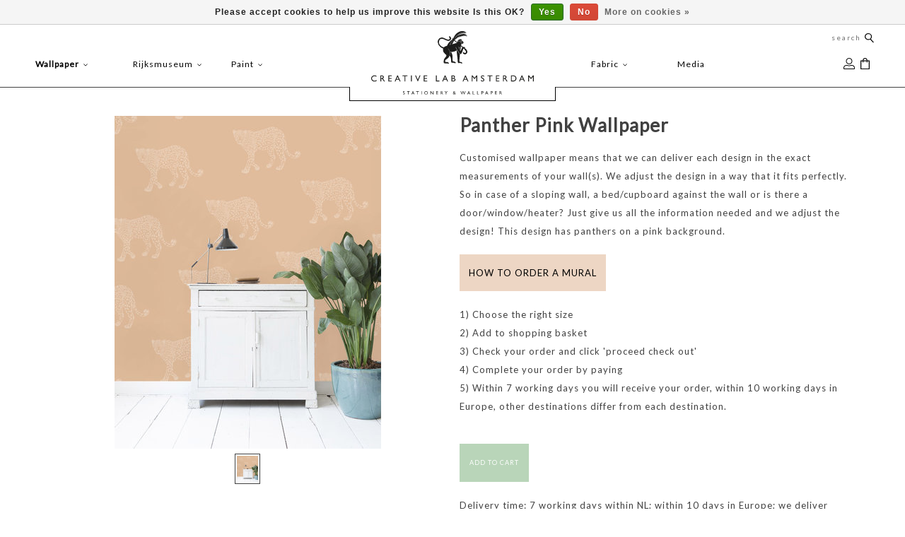

--- FILE ---
content_type: text/html;charset=utf-8
request_url: https://b2b.creativelabamsterdam.com/wallpaper/wallpaper-designs/panther-pink-wallpaper/?source=facebook
body_size: 74691
content:
<!DOCTYPE html>
<html lang="en" class="en">

  <head>
            <script>
  dataLayer = [];
</script>
       <!-- Google Tag Manager -->
<script>(function(w,d,s,l,i){w[l]=w[l]||[];w[l].push({'gtm.start':
new Date().getTime(),event:'gtm.js'});var f=d.getElementsByTagName(s)[0],
j=d.createElement(s),dl=l!='dataLayer'?'&l='+l:'';j.async=true;j.src=
'https://www.googletagmanager.com/gtm.js?id='+i+dl;f.parentNode.insertBefore(j,f);
})(window,document,'script','dataLayer','GTM-PMKX5MB');</script>
<!-- End Google Tag Manager --> 


    <meta charset="utf-8"/>
<!-- [START] 'blocks/head.rain' -->
<!--

  (c) 2008-2026 Lightspeed Netherlands B.V.
  http://www.lightspeedhq.com
  Generated: 21-01-2026 @ 14:43:00

-->
<link rel="canonical" href="https://b2b.creativelabamsterdam.com/wallpaper/wallpaper-designs/panther-pink-wallpaper/"/>
<link rel="alternate" href="https://b2b.creativelabamsterdam.com/index.rss" type="application/rss+xml" title="New products"/>
<link href="https://cdn.webshopapp.com/assets/cookielaw.css?2025-02-20" rel="stylesheet" type="text/css"/>
<meta name="robots" content="noodp,noydir"/>
<meta property="og:url" content="https://b2b.creativelabamsterdam.com/wallpaper/wallpaper-designs/panther-pink-wallpaper/?source=facebook"/>
<meta property="og:site_name" content="Creative Lab Amsterdam B2B"/>
<meta property="og:title" content="Panther Pink Wallpaper"/>
<meta property="og:description" content="Op maat gemaakt &amp; gepersonaliseerd behang in combinatie met matching verf &amp; stof"/>
<!--[if lt IE 9]>
<script src="https://cdn.webshopapp.com/assets/html5shiv.js?2025-02-20"></script>
<![endif]-->
<!-- [END] 'blocks/head.rain' -->
        <meta property="og:image" content="https://cdn.webshopapp.com/shops/272064/themes/166044/assets/logoca.png?2024082613301220201125085323" />
    <title>Panther Pink Wallpaper - Creative Lab Amsterdam B2B</title>
<meta name="google-site-verification" content="vd54Ak3iO_gHkGuhOcVqzCnk0TJQVguM_sj6kNM4tRU" />
<meta name="p:domain_verify" content="1fb6f7aa68c1992e0cc614893f2d7662"/>
    <meta name="description" content="Op maat gemaakt &amp; gepersonaliseerd behang in combinatie met matching verf &amp; stof" />
    <meta name="keywords" content="Panther, Pink, Wallpaper,  behang, customized behang, op maat gemaakt behang, verf, stof" />
    <meta http-equiv="X-UA-Compatible" content="IE=edge,chrome=1">
    <meta name="viewport" content="width=device-width, initial-scale=1.0">
    <meta name="apple-mobile-web-app-capable" content="yes">
    <meta name="apple-mobile-web-app-status-bar-style" content="black">
    <meta property="fb:app_id" content=""/>
    <meta property="og:image" content="https://cdn.webshopapp.com/shops/272064/themes/166044/assets/logo-new.jpg?2024082613301220201125085323">
<meta property="og:image:type" content="image/jpg">
<meta property="og:image:width" content="1269">
<meta property="og:image:height" content="564">
    <link rel="shortcut icon" href="https://cdn.webshopapp.com/shops/272064/themes/166044/assets/favicon.ico?20240524111135" type="image/x-icon" />
    <style>

  .wsa-demobar {display:none;}
  /*****************************! normalize.css v8.0.0 | MIT License | github.com/necolas/normalize.css *****************************/

html{line-height:1.15;-webkit-text-size-adjust:100%;font-size:62.5%; overflow-x: hidden;}
body{margin:0;font-size:13px;}
  h1{font-size:2em;margin:.67em 0}
hr{box-sizing:content-box;height:0;overflow:visible}
pre{font-family:monospace,monospace;font-size:1em}
a{background-color:transparent}
abbr[title]{border-bottom:none;text-decoration:underline;text-decoration:underline dotted}
b,strong{font-weight:bolder}
code,kbd,samp{font-family:monospace,monospace;font-size:1em}
small{font-size:80%}
ul{padding:0;margin:0;}
li{list-style:none}
  
sub,sup{font-size:75%;line-height:0;position:relative;vertical-align:baseline}
sub{bottom:-.25em}
sup{top:-.5em}
img{border-style:none}
button,input,optgroup,select,textarea{font-family:inherit;font-size:100%;line-height:1.15;margin:0}
button,input{overflow:visible}
button,select{text-transform:none}
[type=button],[type=reset],[type=submit],button{-webkit-appearance:button}
[type=button]::-moz-focus-inner,[type=reset]::-moz-focus-inner,[type=submit]::-moz-focus-inner,button::-moz-focus-inner{border-style:none;padding:0}
[type=button]:-moz-focusring,[type=reset]:-moz-focusring,[type=submit]:-moz-focusring,button:-moz-focusring{outline:1px dotted ButtonText}
fieldset{padding:.35em .75em .625em}
legend{box-sizing:border-box;color:inherit;display:table;max-width:100%;padding:0;white-space:normal}
progress{vertical-align:baseline}
textarea{overflow:auto}
[type=checkbox],[type=radio]{box-sizing:border-box;padding:0}
[type=number]::-webkit-inner-spin-button,[type=number]::-webkit-outer-spin-button{height:auto}
[type=search]{-webkit-appearance:textfield;outline-offset:-2px}
[type=search]::-webkit-search-decoration{-webkit-appearance:none}
::-webkit-file-upload-button{-webkit-appearance:button;font:inherit}
details{display:block}
summary{display:list-item}
template{display:none}
[hidden]{display:none}
.hidden{display:none}
  a {    text-decoration: none;color:inherit}
/***************************** flex grid
  ======================================================*/
.flex-wrap{-webkit-flex-wrap: wrap;-ms-flex-wrap: wrap;flex-wrap: wrap;}
.container{margin-right:auto;margin-left:auto;padding-right:2rem;padding-left:2rem;box-sizing: border-box}
.flex{box-sizing:border-box;display:-ms-flexbox;display:-webkit-box;display:flex;}
.row{box-sizing:border-box;display:-ms-flexbox;display:-webkit-box;display:flex;-ms-flex:0 1 auto;-webkit-box-flex:0;flex:0 1 auto;-ms-flex-direction:row;-webkit-box-orient:horizontal;-webkit-box-direction:normal;flex-direction:row;-ms-flex-wrap:wrap;flex-wrap:wrap;margin-right:-1rem;margin-left:-1rem}
.row.reverse{-ms-flex-direction:row-reverse;-webkit-box-orient:horizontal;-webkit-box-direction:reverse;flex-direction:row-reverse}
.col { -webkit-box-orient: vertical;-webkit-box-direction: normal;-webkit-flex-direction: column; -ms-flex-direction: column; flex-direction: column;}
.col.reverse{-ms-flex-direction:column-reverse;-webkit-box-orient:vertical;-webkit-box-direction:reverse;flex-direction:column-reverse}
.col-xxs,.col-xxs-1,.col-xxs-10,.col-xxs-11,.col-xxs-12,.col-xxs-2,.col-xxs-3,.col-xxs-4,.col-xxs-5,.col-xxs-6,.col-xxs-7,.col-xxs-8,.col-xxs-9{box-sizing:border-box;-ms-flex:0 0 auto;-webkit-box-flex:0;flex:0 0 auto;padding-right:1rem;padding-left:1rem}
.col-xxs{-webkit-flex-grow:1;-ms-flex-positive:1;-webkit-box-flex:1;flex-grow:1;-ms-flex-preferred-size:0;flex-basis:0;max-width:100%}
.col-xxs-1{-ms-flex-preferred-size:8.333%;flex-basis:8.333%;max-width:8.333%}
.col-xxs-2{-ms-flex-preferred-size:16.667%;flex-basis:16.667%;max-width:16.667%}
.col-xxs-3{-ms-flex-preferred-size:25%;flex-basis:25%;max-width:25%}
.col-xxs-4{-ms-flex-preferred-size:33.333%;flex-basis:33.333%;max-width:33.333%}
.col-xxs-5{-ms-flex-preferred-size:41.667%;flex-basis:41.667%;max-width:41.667%}
.col-xxs-6{-ms-flex-preferred-size:50%;flex-basis:50%;max-width:50%}
.col-xxs-7{-ms-flex-preferred-size:58.333%;flex-basis:58.333%;max-width:58.333%}
.col-xxs-8{-ms-flex-preferred-size:66.667%;flex-basis:66.667%;max-width:66.667%}
.col-xxs-9{-ms-flex-preferred-size:75%;flex-basis:75%;max-width:75%}
.col-xxs-10{-ms-flex-preferred-size:83.333%;flex-basis:83.333%;max-width:83.333%}
.col-xxs-11{-ms-flex-preferred-size:91.667%;flex-basis:91.667%;max-width:91.667%}
.col-xxs-12{-ms-flex-preferred-size:100%;flex-basis:100%;max-width:100%}
.col-xxs-offset-1{margin-left:8.333%}
.col-xxs-offset-2{margin-left:16.667%}
.col-xxs-offset-3{margin-left:25%}
.col-xxs-offset-4{margin-left:33.333%}
.col-xxs-offset-5{margin-left:41.667%}
.col-xxs-offset-6{margin-left:50%}
.col-xxs-offset-7{margin-left:58.333%}
.col-xxs-offset-8{margin-left:66.667%}
.col-xxs-offset-9{margin-left:75%}
.col-xxs-offset-10{margin-left:83.333%}
.col-xxs-offset-11{margin-left:91.667%}
.start-xxs{-ms-flex-pack:start;-webkit-box-pack:start;justify-content:flex-start;text-align:start}
.center-xxs{-ms-flex-pack:center;-webkit-box-pack:center;justify-content:center;text-align:center}
.end-xxs{-ms-flex-pack:end;-webkit-box-pack:end;justify-content:flex-end;text-align:end}
.top-xxs{-ms-flex-align:start;-webkit-box-align:start;align-items:flex-start}
.middle-xxs{-ms-flex-align:center;-webkit-box-align:center;align-items:center}
.bottom-xxs{-ms-flex-align:end;-webkit-box-align:end;align-items:flex-end}
.around-xxs{-ms-flex-pack:distribute;justify-content:space-around}
.between-xxs{-ms-flex-pack:justify;-webkit-box-pack:justify;justify-content:space-between}
.first-xxs{-ms-flex-order:-1;-webkit-box-ordinal-group:0;order:-1}
.last-xxs{-ms-flex-order:1;-webkit-box-ordinal-group:2;order:1}
@media only screen and (max-width:479px){
  .hidden-xxs{display:none!important;}
  .invisible-xxs{visibility:hidden!important;}
}
@media only screen and (min-width:480px){
.col-xs,.col-xs-1,.col-xs-10,.col-xs-11,.col-xs-12,.col-xs-2,.col-xs-3,.col-xs-4,.col-xs-5,.col-xs-6,.col-xs-7,.col-xs-8,.col-xs-9{box-sizing:border-box;-ms-flex:0 0 auto;-webkit-box-flex:0;flex:0 0 auto;padding-right:1rem;padding-left:1rem}
.col-xs{-webkit-flex-grow:1;-ms-flex-positive:1;-webkit-box-flex:1;flex-grow:1;-ms-flex-preferred-size:0;flex-basis:0;max-width:100%}
.col-xs-1{-ms-flex-preferred-size:8.333%;flex-basis:8.333%;max-width:8.333%}
.col-xs-2{-ms-flex-preferred-size:16.667%;flex-basis:16.667%;max-width:16.667%}
.col-xs-3{-ms-flex-preferred-size:25%;flex-basis:25%;max-width:25%}
.col-xs-4{-ms-flex-preferred-size:33.333%;flex-basis:33.333%;max-width:33.333%}
.col-xs-5{-ms-flex-preferred-size:41.667%;flex-basis:41.667%;max-width:41.667%}
.col-xs-6{-ms-flex-preferred-size:50%;flex-basis:50%;max-width:50%}
.col-xs-7{-ms-flex-preferred-size:58.333%;flex-basis:58.333%;max-width:58.333%}
.col-xs-8{-ms-flex-preferred-size:66.667%;flex-basis:66.667%;max-width:66.667%}
.col-xs-9{-ms-flex-preferred-size:75%;flex-basis:75%;max-width:75%}
.col-xs-10{-ms-flex-preferred-size:83.333%;flex-basis:83.333%;max-width:83.333%}
.col-xs-11{-ms-flex-preferred-size:91.667%;flex-basis:91.667%;max-width:91.667%}
.col-xs-12{-ms-flex-preferred-size:100%;flex-basis:100%;max-width:100%}
.col-xs-offset-1{margin-left:8.333%}
.col-xs-offset-2{margin-left:16.667%}
.col-xs-offset-3{margin-left:25%}
.col-xs-offset-4{margin-left:33.333%}
.col-xs-offset-5{margin-left:41.667%}
.col-xs-offset-6{margin-left:50%}
.col-xs-offset-7{margin-left:58.333%}
.col-xs-offset-8{margin-left:66.667%}
.col-xs-offset-9{margin-left:75%}
.col-xs-offset-10{margin-left:83.333%}
.col-xs-offset-11{margin-left:91.667%}
.start-xs{-ms-flex-pack:start;-webkit-box-pack:start;justify-content:flex-start;text-align:start}
.center-xs{-ms-flex-pack:center;-webkit-box-pack:center;justify-content:center;text-align:center}
.end-xs{-ms-flex-pack:end;-webkit-box-pack:end;justify-content:flex-end;text-align:end}
.top-xs{-ms-flex-align:start;-webkit-box-align:start;align-items:flex-start}
.middle-xs{-ms-flex-align:center;-webkit-box-align:center;align-items:center}
.bottom-xs{-ms-flex-align:end;-webkit-box-align:end;align-items:flex-end}
.around-xs{-ms-flex-pack:distribute;justify-content:space-around}
.between-xs{-ms-flex-pack:justify;-webkit-box-pack:justify;justify-content:space-between}
.first-xs{-ms-flex-order:-1;-webkit-box-ordinal-group:0;order:-1}
.last-xs{-ms-flex-order:1;-webkit-box-ordinal-group:2;order:1}
}
@media only screen and (min-width:480px) and (max-width:767px){
  .hidden-xs{display:none!important;}
  .invisible-xs{visibility:hidden!important;}
}
@media only screen and (min-width:768px){
.container{width:748px}
.col-sm,.col-sm-1,.col-sm-10,.col-sm-11,.col-sm-12,.col-sm-2,.col-sm-3,.col-sm-4,.col-sm-5,.col-sm-6,.col-sm-7,.col-sm-8,.col-sm-9{box-sizing:border-box;-ms-flex:0 0 auto;-webkit-box-flex:0;flex:0 0 auto;padding-right:1rem;padding-left:1rem}
.col-sm{-webkit-flex-grow:1;-ms-flex-positive:1;-webkit-box-flex:1;flex-grow:1;-ms-flex-preferred-size:0;flex-basis:0;max-width:100%}
.col-sm-1{-ms-flex-preferred-size:8.333%;flex-basis:8.333%;max-width:8.333%}
.col-sm-2{-ms-flex-preferred-size:16.667%;flex-basis:16.667%;max-width:16.667%}
.col-sm-3{-ms-flex-preferred-size:25%;flex-basis:25%;max-width:25%}
.col-sm-4{-ms-flex-preferred-size:33.333%;flex-basis:33.333%;max-width:33.333%}
.col-sm-5{-ms-flex-preferred-size:41.667%;flex-basis:41.667%;max-width:41.667%}
.col-sm-6{-ms-flex-preferred-size:50%;flex-basis:50%;max-width:50%}
.col-sm-7{-ms-flex-preferred-size:58.333%;flex-basis:58.333%;max-width:58.333%}
.col-sm-8{-ms-flex-preferred-size:66.667%;flex-basis:66.667%;max-width:66.667%}
.col-sm-9{-ms-flex-preferred-size:75%;flex-basis:75%;max-width:75%}
.col-sm-10{-ms-flex-preferred-size:83.333%;flex-basis:83.333%;max-width:83.333%}
.col-sm-11{-ms-flex-preferred-size:91.667%;flex-basis:91.667%;max-width:91.667%}
.col-sm-12{-ms-flex-preferred-size:100%;flex-basis:100%;max-width:100%}
.col-sm-offset-1{margin-left:8.333%}
.col-sm-offset-2{margin-left:16.667%}
.col-sm-offset-3{margin-left:25%}
.col-sm-offset-4{margin-left:33.333%}
.col-sm-offset-5{margin-left:41.667%}
.col-sm-offset-6{margin-left:50%}
.col-sm-offset-7{margin-left:58.333%}
.col-sm-offset-8{margin-left:66.667%}
.col-sm-offset-9{margin-left:75%}
.col-sm-offset-10{margin-left:83.333%}
.col-sm-offset-11{margin-left:91.667%}
.start-sm{-ms-flex-pack:start;-webkit-box-pack:start;justify-content:flex-start;text-align:start}
.center-sm{-ms-flex-pack:center;-webkit-box-pack:center;justify-content:center;text-align:center}
.end-sm{-ms-flex-pack:end;-webkit-box-pack:end;justify-content:flex-end;text-align:end}
.top-sm{-ms-flex-align:start;-webkit-box-align:start;align-items:flex-start}
.middle-sm{-ms-flex-align:center;-webkit-box-align:center;align-items:center}
.bottom-sm{-ms-flex-align:end;-webkit-box-align:end;align-items:flex-end}
.around-sm{-ms-flex-pack:distribute;justify-content:space-around}
.between-sm{-ms-flex-pack:justify;-webkit-box-pack:justify;justify-content:space-between}
.first-sm{-ms-flex-order:-1;-webkit-box-ordinal-group:0;order:-1}
.last-sm{-ms-flex-order:1;-webkit-box-ordinal-group:2;order:1}
}
@media only screen and (min-width:768px) and (max-width:991px){
  .hidden-sm{display:none!important;}
  .invisible-sm{visibility:hidden!important;}
}
@media only screen and (min-width:992px){
.container{width:972px}
.col-md,.col-md-1,.col-md-10,.col-md-11,.col-md-12,.col-md-2,.col-md-3,.col-md-4,.col-md-5,.col-md-6,.col-md-7,.col-md-8,.col-md-9{box-sizing:border-box;-ms-flex:0 0 auto;-webkit-box-flex:0;flex:0 0 auto;padding-right:1rem;padding-left:1rem}
.col-md{-webkit-flex-grow:1;-ms-flex-positive:1;-webkit-box-flex:1;flex-grow:1;-ms-flex-preferred-size:0;flex-basis:0;max-width:100%}
.col-md-1{-ms-flex-preferred-size:8.333%;flex-basis:8.333%;max-width:8.333%}
.col-md-2{-ms-flex-preferred-size:16.667%;flex-basis:16.667%;max-width:16.667%}
.col-md-3{-ms-flex-preferred-size:25%;flex-basis:25%;max-width:25%}
.col-md-4{-ms-flex-preferred-size:33.333%;flex-basis:33.333%;max-width:33.333%}
.col-md-5{-ms-flex-preferred-size:41.667%;flex-basis:41.667%;max-width:41.667%}
.col-md-6{-ms-flex-preferred-size:50%;flex-basis:50%;max-width:50%}
.col-md-7{-ms-flex-preferred-size:58.333%;flex-basis:58.333%;max-width:58.333%}
.col-md-8{-ms-flex-preferred-size:66.667%;flex-basis:66.667%;max-width:66.667%}
.col-md-9{-ms-flex-preferred-size:75%;flex-basis:75%;max-width:75%}
.col-md-10{-ms-flex-preferred-size:83.333%;flex-basis:83.333%;max-width:83.333%}
.col-md-11{-ms-flex-preferred-size:91.667%;flex-basis:91.667%;max-width:91.667%}
.col-md-12{-ms-flex-preferred-size:100%;flex-basis:100%;max-width:100%}
.col-md-offset-1{margin-left:8.333%}
.col-md-offset-2{margin-left:16.667%}
.col-md-offset-3{margin-left:25%}
.col-md-offset-4{margin-left:33.333%}
.col-md-offset-5{margin-left:41.667%}
.col-md-offset-6{margin-left:50%}
.col-md-offset-7{margin-left:58.333%}
.col-md-offset-8{margin-left:66.667%}
.col-md-offset-9{margin-left:75%}
.col-md-offset-10{margin-left:83.333%}
.col-md-offset-11{margin-left:91.667%}
.start-md{-ms-flex-pack:start;-webkit-box-pack:start;justify-content:flex-start;text-align:start}
.center-md{-ms-flex-pack:center;-webkit-box-pack:center;justify-content:center;text-align:center}
.end-md{-ms-flex-pack:end;-webkit-box-pack:end;justify-content:flex-end;text-align:end}
.top-md{-ms-flex-align:start;-webkit-box-align:start;align-items:flex-start}
.middle-md{-ms-flex-align:center;-webkit-box-align:center;align-items:center}
.bottom-md{-ms-flex-align:end;-webkit-box-align:end;align-items:flex-end}
.around-md{-ms-flex-pack:distribute;justify-content:space-around}
.between-md{-ms-flex-pack:justify;-webkit-box-pack:justify;justify-content:space-between}
.first-md{-ms-flex-order:-1;-webkit-box-ordinal-group:0;order:-1}
.last-md{-ms-flex-order:1;-webkit-box-ordinal-group:2;order:1}
}
  @media only screen and (min-width:992px) and (max-width:1199px){
  .hidden-md{display:none!important;}
  .invisible-md{visibility:hidden!important;}
}
@media only screen and (min-width:1200px){
.container{width:1180px}
.col-lg,.col-lg-1,.col-lg-10,.col-lg-11,.col-lg-12,.col-lg-2,.col-lg-3,.col-lg-4,.col-lg-5,.col-lg-6,.col-lg-7,.col-lg-8,.col-lg-9{box-sizing:border-box;-ms-flex:0 0 auto;-webkit-box-flex:0;flex:0 0 auto;padding-right:1rem;padding-left:1rem}
.col-lg{-webkit-flex-grow:1;-ms-flex-positive:1;-webkit-box-flex:1;flex-grow:1;-ms-flex-preferred-size:0;flex-basis:0;max-width:100%}
.col-lg-1{-ms-flex-preferred-size:8.333%;flex-basis:8.333%;max-width:8.333%}
.col-lg-2{-ms-flex-preferred-size:16.667%;flex-basis:16.667%;max-width:16.667%}
.col-lg-3{-ms-flex-preferred-size:25%;flex-basis:25%;max-width:25%}
.col-lg-4{-ms-flex-preferred-size:33.333%;flex-basis:33.333%;max-width:33.333%}
.col-lg-5{-ms-flex-preferred-size:41.667%;flex-basis:41.667%;max-width:41.667%}
.col-lg-6{-ms-flex-preferred-size:50%;flex-basis:50%;max-width:50%}
.col-lg-7{-ms-flex-preferred-size:58.333%;flex-basis:58.333%;max-width:58.333%}
.col-lg-8{-ms-flex-preferred-size:66.667%;flex-basis:66.667%;max-width:66.667%}
.col-lg-9{-ms-flex-preferred-size:75%;flex-basis:75%;max-width:75%}
.col-lg-10{-ms-flex-preferred-size:83.333%;flex-basis:83.333%;max-width:83.333%}
.col-lg-11{-ms-flex-preferred-size:91.667%;flex-basis:91.667%;max-width:91.667%}
.col-lg-12{-ms-flex-preferred-size:100%;flex-basis:100%;max-width:100%}
.col-lg-offset-1{margin-left:8.333%}
.col-lg-offset-2{margin-left:16.667%}
.col-lg-offset-3{margin-left:25%}
.col-lg-offset-4{margin-left:33.333%}
.col-lg-offset-5{margin-left:41.667%}
.col-lg-offset-6{margin-left:50%}
.col-lg-offset-7{margin-left:58.333%}
.col-lg-offset-8{margin-left:66.667%}
.col-lg-offset-9{margin-left:75%}
.col-lg-offset-10{margin-left:83.333%}
.col-lg-offset-11{margin-left:91.667%}
.start-lg{-ms-flex-pack:start;-webkit-box-pack:start;justify-content:flex-start;text-align:start}
.center-lg{-ms-flex-pack:center;-webkit-box-pack:center;justify-content:center;text-align:center}
.end-lg{-ms-flex-pack:end;-webkit-box-pack:end;justify-content:flex-end;text-align:end}
.top-lg{-ms-flex-align:start;-webkit-box-align:start;align-items:flex-start}
.middle-lg{-ms-flex-align:center;-webkit-box-align:center;align-items:center}
.bottom-lg{-ms-flex-align:end;-webkit-box-align:end;align-items:flex-end}
.around-lg{-ms-flex-pack:distribute;justify-content:space-around}
.between-lg{-ms-flex-pack:justify;-webkit-box-pack:justify;justify-content:space-between}
.first-lg{-ms-flex-order:-1;-webkit-box-ordinal-group:0;order:-1}
.last-lg{-ms-flex-order:1;-webkit-box-ordinal-group:2;order:1}
}
@media only screen and (min-width:1200px) and (max-width:1599px){
  .hidden-lg{display:none!important;}
  .invisible-lg{visibility:hidden!important;}
}
@media only screen and (min-width:1600px){
.container{width:1580px}
.col-xl,.col-xl-1,.col-xl-10,.col-xl-11,.col-xl-12,.col-xl-2,.col-xl-3,.col-xl-4,.col-xl-5,.col-xl-6,.col-xl-7,.col-xl-8,.col-xl-9{box-sizing:border-box;-ms-flex:0 0 auto;-webkit-box-flex:0;flex:0 0 auto;padding-right:1rem;padding-left:1rem}
.col-xl{-webkit-flex-grow:1;-ms-flex-positive:1;-webkit-box-flex:1;flex-grow:1;-ms-flex-preferred-size:0;flex-basis:0;max-width:100%}
.col-xl-1{-ms-flex-preferred-size:8.333%;flex-basis:8.333%;max-width:8.333%}
.col-xl-2{-ms-flex-preferred-size:16.667%;flex-basis:16.667%;max-width:16.667%}
.col-xl-3{-ms-flex-preferred-size:25%;flex-basis:25%;max-width:25%}
.col-xl-4{-ms-flex-preferred-size:33.333%;flex-basis:33.333%;max-width:33.333%}
.col-xl-5{-ms-flex-preferred-size:41.667%;flex-basis:41.667%;max-width:41.667%}
.col-xl-6{-ms-flex-preferred-size:50%;flex-basis:50%;max-width:50%}
.col-xl-7{-ms-flex-preferred-size:58.333%;flex-basis:58.333%;max-width:58.333%}
.col-xl-8{-ms-flex-preferred-size:66.667%;flex-basis:66.667%;max-width:66.667%}
.col-xl-9{-ms-flex-preferred-size:75%;flex-basis:75%;max-width:75%}
.col-xl-10{-ms-flex-preferred-size:83.333%;flex-basis:83.333%;max-width:83.333%}
.col-xl-11{-ms-flex-preferred-size:91.667%;flex-basis:91.667%;max-width:91.667%}
.col-xl-12{-ms-flex-preferred-size:100%;flex-basis:100%;max-width:100%}
.col-xl-offset-1{margin-left:8.333%}
.col-xl-offset-2{margin-left:16.667%}
.col-xl-offset-3{margin-left:25%}
.col-xl-offset-4{margin-left:33.333%}
.col-xl-offset-5{margin-left:41.667%}
.col-xl-offset-6{margin-left:50%}
.col-xl-offset-7{margin-left:58.333%}
.col-xl-offset-8{margin-left:66.667%}
.col-xl-offset-9{margin-left:75%}
.col-xl-offset-10{margin-left:83.333%}
.col-xl-offset-11{margin-left:91.667%}
.start-xl{-ms-flex-pack:start;-webkit-box-pack:start;justify-content:flex-start;text-align:start}
.center-xl{-ms-flex-pack:center;-webkit-box-pack:center;justify-content:center;text-align:center}
.end-xl{-ms-flex-pack:end;-webkit-box-pack:end;justify-content:flex-end;text-align:end}
.top-xl{-ms-flex-align:start;-webkit-box-align:start;align-items:flex-start}
.middle-xl{-ms-flex-align:center;-webkit-box-align:center;align-items:center}
.bottom-xl{-ms-flex-align:end;-webkit-box-align:end;align-items:flex-end}
.around-xl{-ms-flex-pack:distribute;justify-content:space-around}
.between-xl{-ms-flex-pack:justify;-webkit-box-pack:justify;justify-content:space-between}
.first-xl{-ms-flex-order:-1;-webkit-box-ordinal-group:0;order:-1}
.last-xl{-ms-flex-order:1;-webkit-box-ordinal-group:2;order:1}
.hidden-xl{display:none!important;}
  .invisible-xl{visibility:hidden!important;}
} 
</style>		<style>
/***************************** header *****************************/
  :root{
  --CA-Highlight-color:#B9D5B9;
  }
  header{line-height:1.375em;z-index:100;position:relative;padding:0;border-bottom: 0px solid;}
    header{font-size:12px;}
  .covid {
    text-align: center;
    background-color: #B9D5B9;
}
header,header a,nav.desktop ul a, nav.desktop ul a:visited,nav.desktop .item .itemLink,nav.desktop .subnav .subitem .subitemLink:hover {  color: #414141;}
.solidheader header,.solidheader .navigation {    background-color: #ffffff;}
  header,.navigation {    background-color:transparent;}
  header {-webkit-transition:background-color .3s ease-in-out;-o-transition:background-color .3s ease-in-out;transition:background-color .3s ease-in-out}
  .scroll header{ background-color:#fff}
  .indexpage.scroll header{ background-color:transparent}
  .navigation {padding-top:6px;padding-bottom:12px;position:relative;}
header a{text-decoration: none;}
  .navigation a{text-decoration: none;}
header,header input[type="text"],nav.desktop .subnav .subitem,nav.desktop .item.hover .itemLink,nav.desktop .subnav {  border-color: #EAEAEA;}
.top-navigator .logo{-webkit-box-flex:1;-webkit-flex:1 1 auto;-ms-flex:1 1 auto;flex:1 1 auto;text-align:left;}
.top-navigator .logo img{max-width:50vw;width:55px}
.top-navigator .right{text-align: right}
.top-navigator>.right,.top-navigator>.burger{-webkit-box-flex:1;-webkit-flex:1 1 20%;-ms-flex:1 1 20%;flex:1 1 20%;min-height: 1em;}
.top-navigator{-webkit-align-self:stretch;-ms-flex-item-align:stretch;-ms-grid-row-align:stretch;align-self:stretch;-webkit-box-pack:justify;-webkit-justify-content:space-between;-ms-flex-pack:justify;justify-content:center;-webkit-box-align:center;-webkit-align-items:center;-ms-flex-align:center;align-items:center}
  ul.burger {margin: 0;left: 1em;padding-left:0;padding-right:1em;min-height:1em}
  .top-navigator a.my-account,.top-navigator a.cart{font-size:6.5px;color:inherit}
  .languages_currencies{display:-webkit-box;display:-webkit-flex;display:-ms-flexbox;display:flex;-webkit-box-flex: 1;
    -webkit-flex: 1 1 auto;
    -ms-flex: 1 1 auto;
    flex: 1 1 auto;    max-width: 48px;}
.languages_currencies .languages{-webkit-box-flex:0;-webkit-flex:0 0 2em;-ms-flex:0 0 2em;flex:0 0 2em;height:30px;position:relative;z-index:1;    top: -6px;}
.languages_currencies .currencies{-webkit-box-flex:0;-webkit-flex:0 0 3em;-ms-flex:0 0 3em;flex:0 0 3em;height:2em;position:relative;z-index:1;}
.languages_currencies .selector{background-color: transparent;max-height:30px;overflow:hidden;-webkit-transition:all .3s ease-in-out;-o-transition:all .3s ease-in-out;transition:all .3s ease-in-out;padding: 0 2px;border: 1px solid transparent;}
  .languages_currencies>:hover> .selector{max-height:40em; border-color:initial}
  /* blog header fix 02/03/17 */
.gui-blog-article header { background: none; }
nav.desktop .item.sub.hover .itemLink,nav.desktop .item.hover .itemLink,nav.desktop .subnav .subitem {  background-color: #FEFEFE;}
header nav a.itemLink,header nav a.itemLink:visited,header nav a.itemLink:active,header nav a.itemLink:hover{color: #000000;font-weight: normal}
  a.my-account span{color:black;font-size:10px;    text-transform: none;vertical-align: super;}
  .header-usp:last-child{margin-bottom:0;padding: 40px 2rem 20px;  margin: 0 auto;}

 .menu:hover>.item.active>a.itemLink {
    font-weight: normal;
}
  .indexpage .sendusp{}
/***************************** Topbar *****************************/
  form#formSearch {
    font-size: 10px;
}
.topnav {  background-color: transparent ;position:relative;z-index:2}
.topnav .top-usp.hasusp {font-family: "Lato", Helvetica, sans-serif;}
.topnav, .topnav a {  color: #797979;}
.topnav {  border-color: #E5E5E5;padding:0;}
    .indexpage .topnav {  background-color:transparent;border-color:transparent }
.topnav .container>div a{text-decoration: none;      margin-right: 1em;}
  .topnav .container>div :not(.selector)>a:last-of-type{margin-right:0;}
.topnav .container>div {-webkit-box-flex: 1;-webkit-flex: 1 1 auto;-ms-flex: 1 1 auto;flex: 1 1 auto;}
.topnav .container .right {text-align:right; margin-right: 2rem;}
.topnav .container .left {margin-left: auto;text-align:left}  
.topnav .container .top-usp.hasusp {text-align:left;margin:auto;}
  .topnav .right.topnav-block{    max-width: 200px;}
  .sendusp {color:#95482F;-webkit-transform: translateY(-8px);-ms-transform: translateY(-8px);transform: translateY(-8px);}
  .sendusp a{color:#95482F;cursor:pointer;}
  .block1 {transform: translateY(-8px);position: relative;z-index:2}
  .block2 {
    margin-top: 10px;
}
.cart-products{position:absolute;z-index:10;right:0;padding:0;top:50px;-webkit-transform:scale(0);-ms-transform:scale(0);transform:scale(0);width:100%;background-color:#fff;padding:0 8px;    min-width: 200px;}
.cart-products::before{content:"";display:block;height:12px;margin-top:-20px}
.cart.hover+.cart-products,.cart-products:hover,.cart:hover+.cart-products{-webkit-transform:scale(1);-ms-transform:scale(1);transform:scale(1)}
  .cart-products  .cart-header{background-color:#b9d5b9;text-align:center;font-weight:600;padding:8px 0;margin:0 -8px;}
  .cart-products h3{margin:0;font-size: 10px; font-weight: 500; text-transform: lowercase}
  .cart-products .size{font-size: 6pt;}
   .cart-products .brand   {display:-webkit-box;display:-webkit-flex;display:-ms-flexbox;display:flex;font-size: 8px;}
    .cart-products .brand a{margin-left:auto}
   .cart-products .brand a img{width:5px}
  .cart-products .quantityprice{font-size:6pt;    display: -webkit-box;    display: -webkit-flex;    display: -ms-flexbox;    display: flex;}
  .cart-products .quantity{}
  .cart-products .price{font-weight:600;margin-left:auto;}
  .cart-products .total{font-weight:600;display:-webkit-box;display:-webkit-flex;display:-ms-flexbox;display:flex;    text-transform: uppercase;}
  .cart-products .cart-header a{color:#fff}
  .cart-products .totalprice{margin-left:auto;}
  .tocart a.cart {
    background-color: #b9d5b9;
    border-width: 0;
}

   .cart-products  .tocart{text-align:center;margin-bottom:10px;}
.cart-product{display:-webkit-box;display:-webkit-flex;display:-ms-flexbox;display:flex;margin-bottom:.5em;background-color:#fff;padding:8px 0 4px;border-bottom: 1px solid #aaa}
.cart-product>div:last-child{text-align: left;padding-left:4px;    line-height: 1.7em;width:100%}
.vertical.logo{display:-webkit-box;display:-webkit-flex;display:-ms-flexbox;display:flex}
  .logo {
    position: absolute;
    left: 50%;
    top:50%;
    transform: translate(-50%,-50%);
    max-width:250px;
}
  .search-icon>img,
.cart>img{width:9px}
  .wishlist>img{width:10px}
   .search-icon>img, .cart>img, .wishlist>img{-webkit-transform:translateY(1px);-ms-transform:translateY(1px);transform:translateY(1px);}
  .logo a{display:block}
.logo img{max-width:100%}
  a.my-account {min-width: 11em;}
  a.my-account {
    min-width: 5em;
}
  .topnav{ font-size: 8.5px; }
  .topnav>.container>.container{height:106px}
  span.cartitems{position:absolute;background-color:#b9d5b9;width:10px;height:10px;text-align:center;line-height:10px;border-radius:100%;-webkit-transform:translate(-3px,-10px);-ms-transform:translate(-3px,-10px);transform:translate(-3px,-10px);bottom:0;padding-left: 2px;box-sizing: border-box;color:#000}
  #formSearch input,.emailinput input{letter-spacing:2px;}
  #formSearch input:focus,.emailinput input:focus{border-width:0;    outline-width: 0;}
  #formSearch input:focus{ border-bottom-width:0}
  nav.nonbounce.vertical {
    border-top: 1px solid;
}
 /*****************************menu*****************************************/
li:hover~li.end::after{
content:"";
display:block;
width:100%;
min-height:15vh;
position:fixed;
bottom:0;
  top:inherit;
left:0;

}
.itemLink{padding:0 8px}
  .subnavigation{background-color:#f7f7f7;}
ul.subnav{background-color:transparent;color:inherit}
ul.subnav a.subitemLink,ul.subnav a.itemLink{color: inherit; }
header nav ul.subnav a.itemLink, header nav ul.subnav a.itemLink:visited, header nav ul.subnav a.itemLink:active, header nav ul.subnav a.itemLink:hover{color: inherit;}
.item>.subnavigation{-webkit-transform:scale(0);-ms-transform:scale(0);transform:scale(0);padding:1em 10%;position:absolute;top:100%;left:0;right:0;min-height: 25.5em;    height: calc( 100vh - 124px );}
.item:hover>.subnavigation,.item:active>.subnavigation{-webkit-transform:scale(1);-ms-transform:scale(1);transform:scale(1)}
.item:hover>.subnavigation::before,  .item:active>.subnavigation::before { content: "";position: absolute;display: block;height: 2em; margin-top: -1.8em;width:100%; left:0; right:0;}
  .subnavigation{display:-webkit-box;display:-webkit-flex;display:-ms-flexbox;display:flex;-webkit-box-pack:justify;-webkit-justify-content:space-between;-ms-flex-pack:justify;justify-content:space-between}
.item>.subnavigation>ul.subnav{-webkit-box-flex:1;-webkit-flex:1 1 auto;-ms-flex:1 1 auto;flex:1 1 auto;-webkit-box-orient:vertical;-webkit-box-direction:normal;-webkit-flex-direction:column;-ms-flex-direction:column;flex-direction:column;max-height:38em; -webkit-box-align: start;
 -webkit-align-items: flex-start;
     -ms-flex-align: start;
         align-items: flex-start}

.subnavimg{-webkit-box-flex:0;-webkit-flex:0 1 256px;-ms-flex:0 1 256px;flex:0 1 256px;display:inline-block}
.navigation li.item:hover> a,  .navigation li.item:active> a{color:rgb(205,23,25)}
.navigation li.item> a:hover,  .navigation li.item> a:active{color:rgb(205,23,25)}
.navigation li.item:hover> a span,   .navigation li.item:active> a span{position:relative;z-index:1;}
a.itemLink.subs span{position:relative;margin-bottom:1em;display:inline-block;    font-weight: bold;}
  li.subitem {
    line-height: 21.33px;
}
a.subitemLink {text-transform: unset;}
  .subnavigation{background-color:transparent}
  .subnavigation::after,body>header:hover::after{top:0;background-color:#000000;content:"";opacity:1;display:block;position:absolute;width:100%;height:100%;z-index:-2;left:0;}
  .subnavigation::after,body>header:hover::after{content:"";
    position: absolute;
    left: 0;
    top: 0;
    right: 0;
    bottom: 0;
background-color:#ffffff;
background-color:red;
    background-color:transparent;
    opacity: 1; }

   .subnavigation::after{content:"";background-color:#000000; }

  li.item:hover::after {
    content: "";
    position: absolute;
    width: 40px;
    height: 40px;
    background-color:#000000;
    background-color:transparent;
    top: -100px;
    left: 0;
    width: 100vw;
    height: 135px;
    z-index: -1;
}
   /***************************** sticky header*****************************/
  body>div.wrapper>.content:first-child>div:first-child{}
  .challengepage>div.wrapper>.content:first-child{}
  body>div.wrapper>.content:first-child>div.fullwidthbanner:first-child{padding-top:0;}
    /***************************** sticky header*****************************/
  
 
.search-icon{position: absolute;top: 0; right: 1em;font-size: .8em;}

.navigation li.item:hover> a::before,.navigation li.item:active> a::before {content: attr(title);display: block; position: absolute; background-color:#f7f7f7;margin: auto; top: 0; bottom: 0;padding:inherit;color:transparent;z-index:0;}
.item>.subnavigation>ul.subnav{text-align:left;display:-webkit-box;display:-webkit-flex;display:-ms-flexbox;display:flex;-webkit-box-pack:flex-start;-webkit-justify-content:flex-start;-ms-flex-pack:flex-start;justify-content:flex-start;-webkit-flex-wrap:wrap;-ms-flex-wrap:wrap;flex-wrap:wrap}
.item>.subnavigation>ul.subnav>li.subitem{margin:.5rem}

li.subitem>ul.subnav>li{    }
  #formSearch { display: inline-block;position:relative;top:-2px;padding-right:6px;width: 100%;}
#formSearch input {border: 0px solid #000;    border-bottom-width: 0px;    width: 100%;    background-color: transparent;}
header .navigation nav{margin:auto;}
  .touch { display:none!important}
  
  .my-account>img {
    width: 16px;
    margin-top: 1px;
}
  .search-icon>img, .cart>img {
    width: 13px;
}
  .sendusp {
    display: none;
}
  .topnav .right.topnav-block {
    max-width: 100%;
    margin-right: 0;
}
  .block1 {
    position: relative;
    z-index: initial;
    z-index: unset;
    -webkit-box-pack: end;
    -webkit-justify-content: flex-end;
    -ms-flex-pack: end;
    justify-content: flex-end;
    max-width: 300px;
    margin-left: auto;
    z-index: 1;
}
  header {
 
    line-height: 1.375em;
    z-index: 100;
    position: relative;
    padding: 0;
    border-bottom: 0px solid;
}
  .navigation {
    padding-top: 0;
    padding-bottom: 12px;
    position: absolute;
    bottom: 0;
    width: 100%;
}
.navigation {
    position: absolute;
    bottom: 0;
    z-index: initial;
    z-index: unset;
      height: 100%;
    padding: 0;
    width: 100%;
}
  .logo {
    position: absolute;
    left: 50%;
    top: 50%;
    transform: translate(-50%,-50%);
    max-width: 350px;
}
  .topnav {
    z-index: initial;
    z-index: unset;
}

.indexpage header, header {
    border-bottom: 1px solid;
}

  .flag img{max-width:30px;}
  @media (pointer: fine ), (hover:hover){
.touch { display:none!important}
}
@media (pointer: coarse ) and (hover:none){
.notouch { display:none!important}
  .touch {     display: initial!important}
}
  @media (any-pointer: none) {
    .touch { display:none!important}
  }
@media (any-pointer: fine) {
      .touch { display:none!important}
  }

  
@media (min-width:768px) and  (pointer: coarse ) and (hover:none){
 .subnav .subnav .subitem.touch { display:none!important}
}



   
  @media (min-width:992px){ 
            .cart-products{right:-20px}
        .cart-products::before {

    height: 26px;
    margin-top: -33px;
}
        li.item {

    height: 20px;
}
        .languages_currencies .selector{background-color:#fff;}
        /************************** new *****************************/
        .fixed div.wrapper {
    padding-top: 40px;
}
        .item>.subnavigation>ul.subnav>li.subitem:last-child {
    margin-right: 100%!important;
        }
        .item>.subnavigation>ul.subnav>li.subitem .subnav .subitem:last-child {
         margin-bottom: 100%!important;
        }
        .subitem a.itemLink span {font-weight:bold;}
        .logo {z-index:1;}
        .menu li>a {    white-space: nowrap;overflow: hidden;text-overflow: ellipsis;display:inline-block;max-width:11vw}
         li.item:hover::after {
           display:none;}
        .item:hover>.subnavigation::before,  .item:active>.subnavigation::before { height: 3.2em; margin-top: -3.15em;}
        .item.sub:hover{z-index:1}
        .logo img {
          width: 230px;
    margin: 0 30px 10px;
          
    -webkit-transform: translateY(6px);
    -ms-transform: translateY(6px);
            transform: translateY(6px);
        }
          .block1 {
    -webkit-transform: translateY(46px);
    -ms-transform: translateY(46px);
            transform: translateY(46px);
        }
            .block2 {
left:15px;
top: 0px;
}

        .topnav>.container>.container{
            height: 88px;
        }

ul.menu.flex.center-sm {
    justify-content: flex-start;
}
li.item {
     flex: 0 0 calc( ( 100% - 350px )/ 6 );
}
.logo {
    position: absolute;
    left: 50%;
    bottom: 0;
    top: unset;
    transform: translate(-50%,20px);
    max-width: 350px;
    background-color: #fff;
    border: 1px solid #000;
	box-sizing: border-box;
}
.logo a {
    display: block;
    position: relative;
}
.logo::before {
    content: "";
    display: block;
  
    position: absolute;
    width: 100%;
    height: calc( 100% - 20px);
    background-color: #fff;
    border: 2px solid #fff;
    top: -3px;
    left: -2px;
}
        .item.sub>a span::after {
    content: "";
    position: absolute;
    transform: translate(.5em, 0);
    background-image: url(https://cdn.webshopapp.com/shops/278528/themes/164040/assets/chevron-down.svg);
    width: .5em;
    background-size: contain;
    height: 1.5em;
    background-repeat: no-repeat;
    background-position: center;
}
       .item.sub>a.itemLink {
    padding: 0 
      0 8px;
}
        /************************** new *****************************/
        
        .cart-products{min-width:207px;}
 span.menucomment{display:block}
       .block2{margin-top: 12px;    position: absolute;z-index:1;border-bottom:1px solid transparent;transition:all .3s ease-in-out;}
        .block2:hover{border-bottom:1px solid #000;}
        #formSearch input {    margin-left: 2em;}
        .search-icon {
    position: absolute;
    top: 1px;
          right:unset;
    left: 0em;
    font-size: .7em;
}
  .top-navigator.flex {
    display: none;
}
          header nav.nonbounce.vertical {
        position: absolute;
    bottom: 0;
    left: 0;
    width: 100%;
padding-bottom:20px;
}
        .subnavigation::after{background-color:#fff}
        .item>.subnavigation{height:auto;border-bottom:1px solid #000;border-top:1px solid #000}
        nav.nonbounce.vertical {
    border-top: 0px solid;
}
        .topnav {
    margin-bottom: 0px; 
}
        li.item.sub.cat9346392>div>ul {
    -webkit-transform: translateX(0em);
        -ms-transform: translateX(0em);
            transform: translateX(0em);
}
        li.item.sub.cat9346383>div>ul {
    -webkit-transform: translateX(0em);
        -ms-transform: translateX(0em);
            transform: translateX(0em);
} 
 /* @media (min-width:768px){ 
  @media (min-width:3000px){*/
      .indexpage header nav a.itemLink, .indexpage header nav a.itemLink:visited, .indexpage header nav a.itemLink:active, .indexpage header nav a.itemLink:hover{color:#000;}
nav.desktop .subnav .subitem .subitemLink:hover {  background-color: #F7F7F7;}  
  li.item.active>a, li.item.active>a:hover, .menu:hover>.item:hover>a.itemLink, .menu:hover>.item.active:hover>a.itemLink{
    font-weight: bold;
}
  /*  li.item.active>a:hover span::after, .menu:hover>.item:hover>a.itemLink span::after, .menu:hover>.item.active:hover>a.itemLink span::after{
       content:"";position:absolute;height:1.5px;width:100%;width:calc( 100% - 2px );background-color:#000;display:block;
       left: 50%;
           margin-left: -1px;
    -webkit-transform: translate(-50%,5px);
        -ms-transform: translate(-50%,5px);
            transform: translate(-50%,5px);
  }*/
    .menuoverlay{display:none}
    .item>.subnavigation>ul.subnav>li.subitem{min-width:18em;min-width: calc( 100% - 2em);}
    li.subitem>ul.subnav>li{padding-left: 0;}li.subitem>ul.subnav{display:contents}
    .menu-icon {display:none!important;}
		.subnav .itemLink {padding: 0;}
			header{top:0;left:0;right:0;}
    .indexpage> header{}
			body{padding-top:0;letter-spacing:2px;}
    .solidheader body{padding-top:78px; }
  }
      
    
   
     
      @media (min-width:992px){ 
            .menu>li.item:nth-child(3) {
    margin-right:340px
}
               .en .menu>li.item:nth-child(3) {
    margin-right:300px
}
    header nav.nonbounce.vertical{
      box-sizing:border-box;
        padding-right: calc( ( ( 100vw -  972px ) / 2 ) + 50px);
    }
		li.item {
      flex: 0 0 calc( ( 50vw  - ( 350px / 2 ) ) / 3 );
		}
    li.item:nth-child(3)~li {
      flex: 0 0 calc( ( ( 100vw - 50vw ) - ( ( ( 100vw -  972px ) / 2 ) + 50px) - 50px - ( 350px / 2 ) -50px ) / 3 );
		}
    .menu  li.subitem>a.itemLink{max-width:unset;}
    }
  @media (min-width:1200px){ 
     .menu>li.item:nth-child(3) {
    margin-right:340px
}
.en .menu>li.item:nth-child(3) {
    margin-right:330px
        }
    header nav.nonbounce.vertical{
        padding-right: calc( ( ( 100vw - 1180px ) / 2 ) + 50px);
       padding-right: 0;
    }
 
    li.item {
      flex: 0 0 calc( ( 50vw  - ( 350px / 2 ) ) / 3 );
        flex: 0 0 calc( (( 1180px - 350px) / 2 ) /  3 );
      text-align:left;
		}
    li.item:nth-child(3)~li {
      flex: 0 0 calc( ( ( 100vw - 50vw ) - ( ( ( 100vw -  1180px  ) / 2 ) + 50px) - ( 350px / 2 ) ) / 3 );
      text-align:center;
		}
    ul.menu.flex.center-sm {

    max-width: 1180px;
    margin: auto;
}
    .item:hover>.subnavigation, .item:active>.subnavigation {
    -webkit-transform: scale(1) translate(0px,0);
    -ms-transform: scale(1) translate(0px,0);
    transform: scale(1) translate(0px,0);
    padding: 0;
}
    }
    
  @media (min-width:1600px){ 
    header nav.nonbounce.vertical{
        padding-right: calc( ( ( 100vw - 1580px ) / 2 ) + 50px);
          padding-right: 0;
    }
    
    li.item {
      flex: 0 0 calc( ( 50vw  - ( 350px / 2 ) ) / 3 );
          flex: 0 0 calc( (( 1580px - 350px) / 2 ) /  3 );
		}
    li.item:nth-child(3)~li {
      flex: 0 0 calc( ( ( 100vw - 50vw ) - ( ( ( 100vw -  1580px  ) / 2 ) + 50px) - ( 350px / 2 ) ) / 3 );
		}
ul.menu.flex.center-sm {

    max-width: 1580px;
    margin: auto;
}
    }
        
  /*  @media (max-width:767px){*/
   
  @media (max-width:992px){ 
    .searchblock ::-webkit-input-placeholder {color: #000;}
.searchblock :-ms-input-placeholder { color: #000;}
.searchblock ::placeholder {color: #000;}
   html.noscroll{overflow:hidden!important}
   html.noscroll body{ max-height: 100vh;position: fixed;    overflow: hidden;width:100vw;}
  html.noscroll .menuoverlay{position: fixed;
    height: 100vh;
    width: 100%;
   /* background-color: red; */
    z-index: 1;
    overflow: hidden;
    top: 0;}
   .subitem>.subnav>.subitem:last-child{margin-bottom: 3em;}
   .cart-products{width:150%}
.notouch { display:none!important}
  .touch {     display: initial!important}
   .navigation .burger {  -webkit-transform: translateY(-23px);  -ms-transform: translateY(-23px);  transform: translateY(-23px);}
    .navigation .burger label,.navigation .burger svg{max-width:30px;}
.search-icon>img, .cart>img {
    width: 13px;
}
    .my-account>img{     width: 16px;
    margin-top: 1px;}
   .wishlist>img {
    width: 18px;
}
   .wishlist>img {
    -webkit-transform: translateY(2px);
    -ms-transform: translateY(2px);
    transform: translateY(2px);
}
   .indexpage header{}
    #menuopen:checked~.wrapper::after{position:absolute;content:"";top:0;left:0;height:100%;width:100%}
   #menuopen~.wrapper::after{position:absolute;content:"";}
   li.item.active>a:hover span::after, .menu:hover>.item:hover>a.itemLink span::after, .menu:hover>.item.active:hover>a.itemLink span::after{display:none;}
  .item>.subnavigation>ul.subnav.active,.menu li,.active>ul.subnav {overflow:scroll}
   li.end{display:none}
  .sendusp {display:none}
    .indexpage header,header {
    border-bottom: 1px solid;
}
  .block1 {-webkit-transform: translateY(11px);-ms-transform: translateY(11px);transform: translateY(11x);position: relative; z-index: initial;z-index:unset;  -webkit-box-pack: end;    -webkit-justify-content: flex-end;    -ms-flex-pack: end;    justify-content: flex-end;    max-width: 300px;
    margin-left: auto;    z-index: 1;}
   .languages_currencies {
    position: absolute;
    z-index: 1;
    -webkit-transform: translate(-100vw);
        -ms-transform: translate(-100vw);
            transform: translate(-100vw);
       left: unset;
    max-width: 25px;
    right: 0;
}
        .topnav .container>div .languages a{    margin-right: 0;}
   .my-account{}
      .topnav>.container>.container {height: 90px;padding:0;width:auto}
   .logo{    margin-top: 2px;    max-width: 350px;width:200px;}
.topnav .right.topnav-block {
    max-width: 100%;
  margin-right:0;
}.topnav{z-index: initial;
  z-index: unset;
   }
   .languages .selector,   .currencies .selector{
         background-color: #c7e6c7;
   }
.languages .selector::before,.currencies .selector::before {
    content: "";
    position: absolute;
    top: 0;
    left: 0;
    width: 100%;
    height: 100%;
   -webkit-transition: all .0s .4s ease;
  -o-transition: all .0s .4s ease;
  transition: all .0s .4s ease;
}
.languages:hover .selector::before,.currencies:hover .selector::before {z-index:-5;}
   .languages .selector,.currencies .selector{position:relative;}
  .menu{position:relative;height:100%;overflow:auto;width:80vw;-webkit-box-orient:vertical;-webkit-box-direction:normal;-webkit-flex-direction:column;-ms-flex-direction:column;flex-direction:column;-webkit-box-align:center;-webkit-align-items:center;-ms-flex-align:center;align-items:center;margin-top:1em;padding-left:1rem}
  .menu li{width:100%;-webkit-box-orient:vertical;-webkit-box-direction:normal;-webkit-flex-direction:column;-ms-flex-direction:column;flex-direction:column;display:-webkit-box;display:-webkit-flex;display:-ms-flexbox;display:flex;-webkit-box-align:flex-start;-webkit-align-items:flex-start;-ms-flex-align:flex-start;align-items:flex-start}
   nav .item a.itemLink{width: 80%;}
   nav .item a.subitemLink {width: 80%;}
  nav .item a.itemLink, nav .item a.subitemLink {display: block; border-radius: 3px; margin: 4px 2px;padding: 0.3em; text-align: left;position:relative}
   .item>.subnavigation{top:0;padding:0}
  li.item>ul.subnav{position:static;width:100%;display:-webkit-box;display:-webkit-flex;display:-ms-flexbox;display:flex;-webkit-flex-wrap:wrap;-ms-flex-wrap:wrap;flex-wrap:wrap;-webkit-transform:none;-ms-transform:none;transform:none;padding: .5em 0 1em}
.menu li.subitem,.menu li.subitem .subnav{width:100%}
.active>li.item:not(.active),.active>li.subitem:not(.active){display:none}
.item.active>.subnavigation{    position: static;}
   .item:not(.active)>.subnavigation {/*-webkit-transform: scale(0);-ms-transform: scale(0);transform: scale(0);*/}
   .item.active>.subnavigation {-webkit-transform: scale(1);-ms-transform: scale(1);transform: scale(1);}
   .item.active>.subnavigation::before{display:none}
   .navigation li.item>a:active, .navigation li.item>a:hover {
    color: #000;
}
   nav .subitem>a.itemLink{margin:0;}
   a.itemLink.subs span{margin-bottom:0;}
   a.itemLink.subs span::after{display:none;}
.item>.subnavigation>ul.subnav>li.subitem {
    margin:0 0 0 .5rem;
}
   a.itemLink.subs {
    width: 80%;
}
   .open-menu,.close-menu {float:right;}
.menu li>a>span.close-menu {
    display: none;
}
.menu li>a>span.open-menu {
    display: inline;
}
   .item.active .subnavigation::before {
    content: "";
    display: block;
    width: 1px;
    height: 100%;
    position: absolute;
    background: #000;
    left: .3em;
    margin: 0;
}
   .menu li>a>span.open-menu::after,.menu li>a>span.open-menu::before{content:"";width:1em;height:1px;background-color:#000;display:block;position:absolute;top:50%;left:50%;-webkit-transform:translate(-50%,-50%) rotate(180deg);-ms-transform:translate(-50%,-50%) rotate(180deg);transform:translate(-50%,-50%) rotate(180deg);-webkit-box-sizing:border-box;box-sizing:border-box;border:0 solid #c7e6c7;-webkit-transition:-webkit-transform .3s ease;transition:-webkit-transform .3s ease;-o-transition:transform .3s ease;transition:transform .3s ease;transition:transform .3s ease,-webkit-transform .3s ease;display:block!important;}

.menu li>a>span.open-menu::after{-webkit-transform:translate(-50%,-50%) rotate(-90deg);-ms-transform:translate(-50%,-50%) rotate(-90deg);transform:translate(-50%,-50%) rotate(-90deg)}
   .menu li.active>a>span.open-menu::after{-webkit-transform:translate(-50%,-50%) rotate(180deg);-ms-transform:translate(-50%,-50%) rotate(180deg);transform:translate(-50%,-50%) rotate(180deg)}
.menu li.active>a>span.open-menu::before{-webkit-transform:translate(-50%,-50%) rotate(360deg);-ms-transform:translate(-50%,-50%) rotate(360deg);transform:translate(-50%,-50%) rotate(360deg)}
span.menu-icon.open-menu{width:1em;height:1em;top: 50%;-webkit-transform: translateY(-50%); -ms-transform: translateY(-50%);transform: translateY(-50%);display: block;}
   
   .item .subnavigation {
    width: 80%;
}
nav .item .subnavigation a.itemLink {
    width: 100%;
}
   .menu-icon.close-menu{display:none}
.active>a>.menu-icon{display:none}
.active>a>.menu-icon.close-menu{display:inline}
ul.subnav{max-height:0;overflow:hidden;-webkit-box-sizing:border-box;box-sizing:border-box;padding-top:0!important;padding-bottom:0!important}
.active>ul.subnav{padding-top:1em!important;padding-bottom:1em!important}
   .item>.subnavigation>ul.subnav.active,.menu li,.active>ul.subnav { max-height: 100%;}
.navigation li.item:active>a span,.navigation li.item:hover>a span{position:static}
.navigation li.item:active>a span.menu-icon,.navigation li.item:hover>a span.menu-icon,span.menu-icon{float:right;margin-right:0;position:absolute;right:1em}
.navigation li.item:active>a span.menu-icon:first-child,.navigation li.item:hover>a span.menu-icon:first-child,span.menu-icon:first-child{float:none;margin-right:0;position:static;right:0}
span.menu-icon.open-menu svg {width:3px}
span.menu-icon.close-menu svg {width:3px;}
.navigation li.item:active>a,.navigation li.item:hover>a,.navigation li.item>a:active,.navigation li.item>a:hover{color:#fff}
.header-usp .usp{padding-bottom:.5em}
.searchblock.active{display:block;position:absolute;top:100%;height:100vh;height:calc(100vh - 93px);left:0;width:100%;background-color:#1c1000;right:0}
.search-close{position:absolute;top:1em;right:1em;font-size:2em;color:#fff;display:none;}
.searchblock.active form#formSearch{top:50%;left:50%;width:80%;-webkit-transform:translate(-50%,-50%);-ms-transform:translate(-50%,-50%);transform:translate(-50%,-50%)}
.searchblock.active #formSearch input{border:0px solid #000;width:100%;font-size:2em;padding:.5em;-webkit-box-sizing:border-box;box-sizing:border-box}
#formSearch p{text-align:center;font-size:2em}
.search-icon{position:absolute;bottom:0;right:1em;font-size:2em;color:#000;padding-top: 21px;}
      a.productswishlist {
    width: 100%;
    display: inline-block;
}
  .productswishlistwrap.noaccount::before{
      font-size: 7px;
  }
 .currencies::before,.languages::before {position: absolute;content: "";width: 100%;height: 100%;z-index: 1;left: 0;top: 0;-webkit-transition:z-index .3s .3s ease;-o-transition:z-index .3s .3s ease;transition:z-index .3s .3s ease;}
.currencies:hover::before,.languages:hover::before {z-index: -1;}
body>div.wrapper>.content:first-child>div:first-child {
    padding-top: 0px;
}
body{position:relative;}
  .searchblock{ 
    left: -80vw;
    background-color: #c7e6c7;
    position: absolute;
    width: 80vw;
    height: 50%;
    top:50%;
        z-index: -1;
}
  .searchblock::before {
    content: "";
    display: block;
    width: 100%;
    height: 100vh;
    background-color: inherit;
    bottom: 100%;
    position: absolute;
        top: -100%;
}
  .search-icon>img{
    width: 16px;
    -webkit-transform: translateY(1px);
    -ms-transform: translateY(1px);
    transform: translateY(-5px);
}
  #formSearch input{}
#formSearch {
    padding-top: 18px;
}
  #formSearch input{
  line-height:20px;
    font-size:12px;
    padding:0 34px 0 15px;
        box-sizing: border-box;
  }
.top-navigator{  flex: 0 0 100%;}
.navigation .logo {margin-right:20%}
nav .item .itemLink,   nav .subitem .subitemLink,  #formSearch,  header input[type="text"] {      border-color: #B7D3B7;  }
header nav a.itemLink,header nav a.itemLink:visited,header nav a.itemLink:active,header nav a.itemLink:hover{color: #000000;}
nav,  nav .item.view-subnav {    background-color: #414141;    }
.gui-blog-nav {    background-color: #ffffff;  }

.navigation .logo, .navigation .burger {    background-color: #ffffff;    border-color: #EAEAEA;   }
 .indexpage  .navigation .logo, .indexpage .navigation .burger {background-color:transparent}
.navigation .burger label.fa-layers.fa-fw svg>*, .navigation .burger label.fa-layers.fa-fw svg:last-child * {
    fill: #000!important;
}
.indexpage  .navigation .burger label.fa-layers.fa-fw svg>*,.indexpage .navigation .burger label.fa-layers.fa-fw svg:last-child * {

}
  /*********************menu*********************/
  body>header, body>.wrapper {-webkit-transition:-webkit-transform .3s ease-in-out;transition:-webkit-transform .3s ease-in-out;-o-transition:transform .3s ease-in-out;transition:transform .3s ease-in-out;transition:transform .3s ease-in-out, -webkit-transform .3s ease-in-out;-webkit-transform: translateX(0vw);-ms-transform: translateX(0vw);transform: translateX(0vw);}
body>:checked~header, body>:checked~.wrapper {-webkit-transform: translateX(80vw);-ms-transform: translateX(80vw);transform: translateX(80vw);}
body{overflow: hidden;overflow-y: visible;}
header nav {height:auto}
  header .navigation>.container {
    height: 100%;
}
  .navigation { position: absolute;bottom: 0;z-index: initial;z-index: unset;height: 100%;padding: 0;    width: 100%;}
#menuopen:checked+header nav {}
#menuopen:checked+header, #menuopen:checked+header .navigation ,#menuopen:checked+header label{}
#menuopen:checked+header .navigation .logo, #menuopen:checked+header .navigation .burger { }
header nav.nonbounce.vertical::before{content:"";display:block;position: absolute;top:0;left:-50vw;right:-50vw;bottom:-100vh;background-color:inherit;max-width: 80vw; margin: auto;}
header nav.nonbounce.vertical {position: absolute;top: 100%;height: 80vh;left: -80vw;width: 80vw;z-index:-1}
.navigation {position: absolute;bottom: 0;z-index: initial;z-index: unset;}
header .navigation nav{position:absolute;}
nav, nav .item.view-subnav {background-color: #c7e6c7;}
       header nav.nonbounce.vertical::before{height:100%;bottom:unset}
.subitem>.subnav>.subitem:last-child{margin-bottom:1em}
.subitem:last-child>.subnav>.subitem:last-child{margin-bottom:0}
        nav .item a.itemLink, nav .item a.subitemLink {
      padding: 0.5em .3em;z-index:1;}
.item>.subnavigation>ul>li>a{padding-left:.9em}
.subitem>.subnav>li>a{padding-left:1.2em}
.active>ul.subnav{padding-top:0!important}
.languages_currencies .selector{padding:0 6px}
.languages_currencies .languages{-webkit-box-flex:0;-webkit-flex:0 0 2.5em;-ms-flex:0 0 2.5em;flex:0 0 2.5em}
.languages_currencies .currencies{-webkit-box-flex:0;-webkit-flex:0 0 3.5em;-ms-flex:0 0 3.5em;flex:0 0 3.5em}
.languages_currencies{font-size:11px;line-height:2em}
.active>li.item:not(.active),.active>li.subitem:not(.active){display:-webkit-box;display:-webkit-flex;display:-ms-flexbox;display:flex}
.menu:hover>.item.active:hover>a.itemLink,.menu:hover>.item:hover>a.itemLink,a.itemLink.subs span,li.item.active>a,li.item.active>a:hover{font-weight:400}
header nav ul.subnav a.itemLink,header nav ul.subnav a.itemLink:active,header nav ul.subnav a.itemLink:hover,header nav ul.subnav a.itemLink:visited{color:#000}
.item>.subnavigation{-webkit-transform:none;-ms-transform:none;transform:none;min-height:initial;height:auto;border-bottom:0px solid #000;margin-bottom:0;padding-bottom:0;-webkit-transition:max-height .3s linear;-o-transition:max-height .3s linear;transition:max-height .3s linear;position:static;-webkit-transform: none;-ms-transform: none;transform:none;}
ul.subnav{max-height:0;-webkit-transition:max-height .5s linear;-o-transition:max-height .5s linear;transition:max-height .5s linear}
    .item>.subnavigation>ul.subnav{margin-bottom:2em;}
nav .item .subnavigation a.itemLink {
    width: 100%;
    box-sizing: border-box;
      padding-right: 0;
}
    header nav ul.subnav a.itemLink{    margin: 4px 2px;}
    nav .item .subnavigation a.itemLink span.menu-icon{right:.5em}
.item:not(.active)>.subnavigation{max-height:0!important}
.active>ul.subnav,.item>.subnavigation>ul.subnav.active,.menu li{overflow:hidden}
.active>ul.subnav,.item>.subnavigation>ul.subnav.active,.menu li{max-height:none}
    .subitem:not(.active)>ul.subnav{max-height:0!important}
.item.active>.subnavigation{max-height:140vh}
.subitem.active>ul.subnav{max-height:140vh}

.subnavigation::after,body>header:hover::after{background-color:transparent}
li.item:hover::after{display:none}
.menu{color:#000}
.menu li{width:100%;max-width:100%;}
.menu{position:relative;height:auto;overflow:auto;overflow-x:hidden;overflow-y:visible;background-color:inherit}
header nav.nonbounce.vertical{overflow-x:hidden;overflow-y:auto;-webkit-overflow-scrolling:touch}
.item>.subnavigation>ul.subnav{max-height:none}
.item>.subnavigation>ul.subnav{-webkit-flex-wrap:nowrap;-ms-flex-wrap:nowrap;flex-wrap:nowrap}
   
  }
     

  @media (min-width:768px) and (max-width:991px){
.menu{width:50vw;}
.searchblock{left: -50vw;width: 50vw;}
body>:checked~header, body>:checked~.wrapper {-webkit-transform: translateX(50vw);-ms-transform: translateX(50vw);transform: translateX(50vw);}
header nav.nonbounce.vertical::before{max-width: 50vw; }
header nav.nonbounce.vertical {left: -50vw;width: 50vw;}
}
     
  @media only screen and (min-width:480px){
.top-navigator .right .cart{margin-right:1em;}
  
    
}
  @media (max-width:767px){
    .logo{width:200px}
    
  }
  @media (max-width:480px){
    .my-account span{display:none}
  }
   @media (max-width:379px){
     
    .topnav {font-size: .8em;}
    .header-usp.row.flex.around-xs {font-size: .8em;}
    .header-usp .usp {padding: 0 0 .5em;}
  }
  body.fixed header {position: relative;}
body.fixed>div.wrapper>.content:first-child>div:first-child {padding-top: 20px;}
    /*************************** the new new menu ****************************************/
    @media only screen and (min-width: 992px){
.block2 {
 right: calc( 50vw - (972px / 2) );
}

#formSearch input[value=""]:not(:focus) {
    text-align: right;
}

.block2 {
    top: 0px;
      left: unset;
}
#formSearch input {
margin-right: 1em;
    margin-left: .5em;
    width: 14em;
}
.search-icon {
    position: absolute;
    top: 1px;
    right: 0;
    left: unset;
    font-size: .7em;
}
}

@media only screen and (min-width: 1200px){
.block2 {
 right: calc( 50vw - (1180px / 2) );
}
}

@media only screen and (min-width: 1600px){
.block2 {
 right: calc( 50vw - (1580px / 2) );
}
}
          @media only screen and (min-width: 992px){
      
    .item>.subnavigation {  
    border: 1px solid #000;
    border-top: 1px solid #000;
	padding: 1em;
    top: 100%;
    left: unset;
    right: unset;
    min-height: auto;

}
      .item:hover>.subnavigation, .item:active>.subnavigation {
    -webkit-transform: scale(1) translate(0px,0);
    -ms-transform: scale(1) translate(0px,0);
    transform: scale(1) translate(0px,0);
            padding:0;
}
      li.subitem>ul.subnav {
    display: block;
    transform: scale(0);
    position: absolute;
}
      a.itemLink.subs span {
          margin-bottom: 0em;
      }
      li.subitem>ul.subnav {
    display: block;
    transform: scale(0);
    position: absolute;
    margin-left: 100%;
    background-color: #fff;
        padding: 0 .5em;
    z-index: 1;
    box-shadow: 0 0 1px;

            left: 0;
}
       li.subitem>ul.subnav::before {
    content: "";
    position: absolute;
    display: block;
    width: 50px;
    height: 100px;
    left: -45px;
    top: 0;
}
      .subitem:hover::before{content:"";position:absolute;display:block;background-color:var(--CA-Highlight-color)}
      li.subitem:hover>ul.subnav {transform: scale(1) translate(0, -26px);}
      .subitem:hover::before {
    content: "";
    position: absolute;
    display: block;
    background-color: var(--CA-Highlight-color);
    height: 36px;
    width: 100%;
    left: 0;
    transform: translateY(-5px);
  	z-index:-1;}
      li.subitem>ul.subnav>li{margin:5px}
      .subitem>a.subs{display:block}
      .subitem>a.subs span{display:block}
      .subitem>a.subs span::after {display: block;
    content: "";
    position: absolute;
    transform: translate(0em,7px);
    background-image: url(https://cdn.webshopapp.com/shops/278528/themes/164040/assets/chevron-right.svg?20200409134743);
    width: .5em;
    background-size: contain;
    height: .7em;
    background-repeat: no-repeat;
    background-position: center;
    right: 0;
    top: 0;
}
      .subitem a.itemLink span {
    font-weight: normal;
}
      .item>.subnavigation>ul.subnav>li.subitem .subnav .subitem:last-child {
    margin-bottom: 5px!important;
}
    }
      </style>		<style>
  .underconstruction{
  	display:flex;
    justify-content:center;
    align-items:center;
    text-align:center;
    position:fixed;
    top:0;
    left:0;
    width:100%;
    height:100vh;
    background-color:rgba(255,255,255,.8);
   flex-direction:column; 
        flex-direction: column;
    z-index: 9999;
    font-size: 2em;
  }
  .underconstruction p{
  }
  @media (max-width:767px){
.searchblock ::-webkit-input-placeholder {color: #000;}
.searchblock :-ms-input-placeholder { color: #000;}
.searchblock ::placeholder {color: #000;}
  }
 #formNewsletter a.btn {    border-color: #B9D5B9;
    color: #000000;
    background-color: #B9D5B9;
      margin-left: 1em;
}
  .fixed .wrapper{padding-top:20px;}
  .tob2b{margin-right:1em;}
  ol {
    padding: 0;
}
  .tolow .gui-cart-sum+div{position:relative;}
  .tolow .gui-cart-sum+div::before{content:"minimum order amount €65,-";position:absolute;width:100%;height:100%;background-color:#fff;display:block}
/***************************** General
================================================== */
body {font-family: "Lato", Helvetica, sans-serif;background: #ffffff  no-repeat scroll top center;letter-spacing:1px;}
h1, h2, h3, h4, h5, h6, .gui-page-title {font-family: "Lato", Helvetica, sans-serif;}
    body>.wrapper {
    min-height: 50Vh;
}
  .gui-button-facebook{display:none!important}
  .gui-messages .gui-info,.showmessage .gui-messages ul,.showmessage .messages ul{border-color:#c7e6c7;background-color: #c7e6c7;color:#000;}
 .fixed .container.content {
    background-color: rgba(255,255,255,.8);
       padding-bottom: 2rem;
}
/***************************** Colors
================================================== */
/***************************** Highlight color *****************************/
a,a:visited,a:hover, a:focus,nav.desktop .item.active .itemLink,nav .glyphicon-remove,.sidebar .item .itemLink.active, .sidebar .item .itemLink.active:hover,
.sidebar .item .subitemLink.active, .sidebar .item .subitemLink.active:hover,footer .social-media .symbol:hover,.products .product .image-wrap .cart,.products .product .image-wrap .sell,.sidebar .item .active, .sidebar .item .active:hover,.slider-prev:hover span, .slider-next:hover span,.hightlight-color {  color: #54afe9;}
.hightlight-color {  color: #54afe9 !important;}
/* Highlight border-color */
input[type="text"]:focus,input[type="password"]:focus,input[type="email"]:focus,textarea:focus,.products .product .image-wrap .cart,.products .product .image-wrap .sell,.slider-pagination a,.border-highlight-color {  border-color: #54afe9;}
/* Highlight background-color */
a.btn,button,input[type="submit"],input[type="reset"],input[type="button"],.navigation .burger.open li,.slider-pagination a.active,.background-highlight-color {  background-color: #54afe9;}
/* Button color */
a.btn, a.btn span {  color: #ffffff;}
/* Footer background color */
.background-footer-color {  background-color: #c7e6c7;}
/* Body background-color
================================================== */
 body,.slider-pagination a {  background-color:#ffffff;    line-height: 2em;}

/* Ligtgrey background-color */
#collection-filter-price .ui-slider-handle {  background-color: #FEFEFE;}
.slider img, .products .product .image-wrap img, .categories .category img, .zoombox .images a img, .zoombox .thumbs a img {  background-color: transparent;}

/* Lightborder */
.sort,.sidebar .item,.pager ul li a,.product-info .product-option,.product-info .product-price,.product-tabs,.tabs ul li a,.product-actions,hr,input[type="text"],input[type="password"],input[type="email"],textarea,select,.headline .slider,.brands .slider li,.hallmarks .slider li,.categories .category,.products .product .image-wrap img,.products .product .info,#collection-filter-price,#collection-filter-price .ui-slider-range,#collection-filter-price .ui-slider-handle,.pager ul,.zoombox .images,.zoombox .thumbs a,.product-info .product-price .cart .change,.tabsPages .page.reviews .review {  border-color: #EAEAEA;}
/***************************** Body color
================================================== */
/***************************** general color *****************************/
body,.products .product .info .title,.product-info .product-price .cart .change a {  color: #414141;}
/***************************** lighter color *****************************/
small,.breadcrumbs, .breadcrumbs a,.products .product .info .old-price,.sidebar,.sidebar .item .itemLink, .sidebar .item .subitemLink,.pager,.pager ul li a,.product-info .product-price .old-price,.product-actions .tags-actions,.product-actions .tags-actions .actions a,.tabs ul li a,.modes a,label,legend,label span,.tabsPages .page.reviews .bottom,.product-actions .tags-actions {  color: #505050;}
/***************************** darker color *****************************/
.breadcrumbs a:hover,.sidebar .item .itemLink:hover, .sidebar .item .subitemLink:hover,.pager ul li a:hover,.product-actions .tags-actions .actions a:hover,.product-info .product-price .cart .change a:hover {  color: #3B3B3B;}
/***************************** Element color
================================================== */

  /***************************background *****************************/
  .indexpage .background-wrap {}

  .background-wrap {
    position: fixed;
    width: 100%;
    height: 100vh;
    top: 0;
    left: 0;
    z-index: -1;
}
  .indexpage .background-wrap {top:40vw;}

  .background-item{display:block;position:absolute;background-repeat:no-repeat;background-size:contain;transform:translate(-50%,-50%)}
  .background-item1{width:35vw; height:35vw; top:15%; left:105%; z-index:2;background-image:url(https://cdn.webshopapp.com/shops/272064/themes/166044/assets/palm2.png?2024082613301220201125085323)}
  .background-item2{width:15vw; height:15vw; top:18%; left:93%; z-index:3;background-image:url(https://cdn.webshopapp.com/shops/272064/themes/166044/assets/pelican.png?2024082613301220201125085323)}
  .background-item3{width:35vw; height:35vw; top:40%; left:-3%; z-index:2;background-image:url(https://cdn.webshopapp.com/shops/272064/themes/166044/assets/palm2.png?2024082613301220201125085323)}
  .background-item4{width:25vw; height:25vw; top:42%; left:10%; z-index:1;background-image:url(https://cdn.webshopapp.com/shops/272064/themes/166044/assets/vis.png?2024082613301220201125085323)}
  .background-item5{width:40vw; height:40vw; top:60%; left:94%; z-index:2;background-image:url(https://cdn.webshopapp.com/shops/272064/themes/166044/assets/pinkblad.png?2024082613301220201125085323)}
  .background-item6{width:35vw; height:35vw; top:54%; left:88%; z-index:1;background-image:url(https://cdn.webshopapp.com/shops/272064/themes/166044/assets/tiger.png?2024082613301220201125085323)}
  
  .background-item7{width:35vw; height:35vw; top:85%; left:-3%; z-index:1;background-image:url(https://cdn.webshopapp.com/shops/272064/themes/166044/assets/palm2.png?2024082613301220201125085323)}
  .background-item8{width:40vw; height:40vw; top:100%; left:10%; z-index:2;background-image:url(https://cdn.webshopapp.com/shops/272064/themes/166044/assets/pinkblad.png?2024082613301220201125085323)}
  .background-item9{width:25vw; height:25vw; top:80%; left:10%; z-index:1;background-image:url(https://cdn.webshopapp.com/shops/272064/themes/166044/assets/showpony.png?2024082613301220201125085323)}
  .background-item10{width:35vw; height:35vw; top:95%; left:80%; z-index:3;background-image:url(https://cdn.webshopapp.com/shops/272064/themes/166044/assets/palm2.png?2024082613301220201125085323)}
  .background-item11{width:5vw; height:5vw; top:150%; left:50%; z-index:1;background-image:url(https://cdn.webshopapp.com/shops/272064/themes/166044/assets/showpony.png?2024082613301220201125085323)}
  .background-item12{width:20vw; height:20vw; top:150%; left:45%; z-index:3;background-image:url(https://cdn.webshopapp.com/shops/272064/themes/166044/assets/pinkblad.png?2024082613301220201125085323)}

  @media (max-width:767px){
    .background-item1{width:35vw; height:35vw; top:15%; left:105%; }
  .background-item2{width:15vw; height:15vw; top:18%; left:93%;}
  .background-item3{width:35vw; height:35vw; top:40%; left:-3%; }
  .background-item4{width:25vw; height:25vw; top:42%; left:10%; }
  .background-item5{width:40vw; height:40vw; top:60%; left:94%; }
  .background-item6{width:35vw; height:35vw; top:54%; left:88%;}
  
  .background-item7{width:35vw; height:35vw; top:85%; left:-3%; }
  .background-item8{width:40vw; height:40vw; top:100%; left:10%;}
  .background-item9{width:25vw; height:25vw; top:80%; left:10%; }
  .background-item10{width:35vw; height:35vw; top:95%; left:80%; }
  .background-item11{width:5vw; height:5vw; top:150%; left:50%; }
  .background-item12{width:20vw; height:20vw; top:150%; left:45%; }
  }

  

  /*****************************headline*****************************/
       /***************************** animate *****************************/
  .animate{-webkit-transition:all .4s ease-in-out;-o-transition:all .4s ease-in-out;transition:all .4s ease-in-out;position:fixed;background-color: rgba(199, 230, 199,.5);z-index:1000}
 /***************************** message *****************************/
  .showmessage{position:fixed;top:0;left:0;z-index:100;width:100vw;height:100vh;background:rgba(255,255,255,.7)}
.showmessage .messages{position:absolute;top:50%;left:50%;-webkit-transform:translate(-50%,-50%);-ms-transform:translate(-50%,-50%);transform:translate(-50%,-50%);width:-webkit-fit-content;width:-moz-fit-content;width:fit-content;max-width:80vw;text-align:center}
/***************************** footer *****************************/
  footer{border-top:1px solid #ccc;}
.slider-prev,.slider-next,.categories .category span,.products .product .image-wrap .new {  background-color: #c7e6c7;}
.categories .category span.title {  box-shadow: -4px 0 0 0 #c7e6c7, 4px 0 0 0 #c7e6c7;}
.categories .category span,nav .glyphicon-play,.products .product .image-wrap .description,footer,footer a, footer .links a,.slider-prev span,.slider-next span,.copyright-payment .copyright,.copyright-payment .copyright a,.products .product .image-wrap .new {  color:#414141;}
footer  .links.row {text-align: left}
  .social img {
    height: 50px;
}
  .social a {
    margin-right: 10px;
}
    footer{margin-top:20px;}
  .indexpage footer{margin-top:0px;}
  ul.flex.social {
    margin-bottom: 20px;
}
@media (max-width: 991px) {
footer .links>div{margin-bottom:1.5em}
}
@media (max-width: 768px) {
.social-media>div,.newsletter>form{text-align:center;margin-bottom:1.5em}
}
footer .social-media {text-align: right;}
/* copyright */
.copyright-payment {  background-color: inherit;}
  
 .en footer .links>div:nth-child(1) .list ul li:nth-child(2), .en footer .links>div:nth-child(2) .list ul li:nth-child(1), .en footer .links>div:nth-child(2) .list ul li:nth-child(3) {
   
} 
  
/************************************* cart checkout ******************************/
 div.gui a.gui-button-small{
    border-color: #000;
    background-color: #fff;
}
  #gui-form-cart .gui-table table thead tr:first-child{border-bottom:1px solid;}
  #gui-form-cart div.gui-table {    border: 0px solid #000;}
 .cartpage .gui-block-title {
    color: #333333;
    background-color: #ffffff;
    min-height: 51px;
    padding-top: 0;
}
 .cartpage   .gui-line, .gui-cart-sum .gui-line {
    background-color: #8d8d8d;
}
 .content div.gui-block{    border: 0px solid #000;}
 body.fixed  .gui-progressbar ul {
    list-style: none;
    height: 40px;
    background-color: #c7e6c7;
    line-height: 40px;
       margin-left: 0;
}
div.gui-table {
    border: 1px solid #000;
    overflow: auto;
    border-left-width: 0;
    border-right-width: 0;
    border-top-width: 0;
}
  div.gui a.gui-button-large.gui-button-action, div.gui a.gui-button-small.gui-button-action {
    border-color: #B9D5B9;
    color: #000000;
    background-color: #B9D5B9;
}
  div.gui-table thead tr th {
    border-width: 0;
    border-color: #000;
    background-color: transparent;
}
  .gui-table tbody tr:last-child td {
    border-color: #000;
}
  div.gui-block {
    border: 1px solid #000;
    border-left-width: 0;
    border-right-width: 0;
}
  div.gui a {
    color: #000;
}
  #gui-form-cart .gui-table tbody tr td:last-child {
    padding-right: 0;
    text-align: right;
}
  .gui-checkout .gui-progressbar ul li.gui-active:first-child, .gui-checkout .gui-progressbar ul li.gui-active:first-child a {
    background-image: unset;
}
  div#gui-wrapper.gui-cart {
    margin-bottom: 20px;
}
body.fixed  .gui-progressbar ul li,body.fixed  .gui-progressbar ul li a{background-color:inherit}
body.fixed   .gui-form a.gui-button-social{    padding-left: 36px;}
body.fixed   a.gui-button-block { display: inline-block;}
.gui-checkout .gui-separator{min-width:100%}
  .gui-checkout .gui-form a.gui-button-small{      box-sizing: border-box;margin-bottom:.5em}
.gui-checkout .gui-position-bottom{display:-webkit-box;display:-webkit-flex;display:-ms-flexbox;display:flex;-webkit-box-orient:vertical;-webkit-box-direction:normal;-webkit-flex-direction:column;-ms-flex-direction:column;flex-direction:column;-webkit-box-align:end;-webkit-align-items:flex-end;-ms-flex-align:end;align-items:flex-end}
body.fixed .gui-button-link,form#gui-form-login .gui-buttons a.gui-button-small{float:right}
/***************************** element color *****************************/ 
.product-info .product-price .cart .change, #collection-filter-price .ui-slider-range {  background-color#f7f7f7;}
@media (max-width: 991px) {

}
@media (max-width: 767px) {

.wrapper {    } 
}


    /********************************* footer ****************************************/
    footer{font-size:9px}
  
.copyright{display:none}
footer .links{padding:60px 0}
footer .list ,footer .list a{font-size:11px;line-height:2em;}
    footer .list{padding-top:1em}
footer .copyright-payment{padding:5px 0;font-size:.8em}
footer input{border-width:0;padding:.5em}
.social-media a{font-size:1em;padding:0 .2em;color:#fff}
footer strong{color: #414141;font-size:1.4em;font-weight: normal;text-transform: uppercase;}
  footer .payments img{-webkit-filter:grayscale(1);filter:grayscale(1);width:35px;}
footer input#mc-embedded-subscribe {background: white;cursor: pointer;}
.payments:not(.textpagepage ){margin: auto;display:none}
  .emailinput { border-bottom:1px solid black;  }
.emailinput input{padding-left: 0;background-color: transparent;letter-spacing: .2em;width: 100%;    padding-top: 1.2em;}
  .rating{    font-size:9px;line-height: 12px;     text-transform: lowercase;}
.rating img {width: 12px;}
.rating li,.rating ul{    margin-right: 3px;}
  .footerbg {
    overflow: hidden;
}
/*********************************full width banner****************************************/
.fullwidthbanner{position:relative}
.fullwidthbanner-container{max-width:100vw;overflow:hidden}
.fullwidthbanner img{width:100vw;border-bottom: 1px solid #000;}
.swiper-button-next.swiper-button-white,.swiper-button-prev.swiper-button-white,.swiper-container-rtl .swiper-button-next.swiper-button-white,.swiper-container-rtl .swiper-button-prev.swiper-button-white{-webkit-filter:drop-shadow(0 0 2px #000);filter:drop-shadow(0 0 2px #000)}
  /*********************************header usp****************************************/
.header-usp{text-align:center;font-family:oswald;font-weight:300;padding:10px 0;font-size:.9em;text-transform:uppercase;margin-bottom:20px;letter-spacing:2px}
.topnav .container>div.top-usp.hasusp{margin-left:-17px}
/***********************breadcrums********************************/
.breadcrumbs{min-height:1.15em;}
/******************************headline****************************************/
.headline{position:relative}
.swiper-pagination-bullets-dynamic{position:absolute;bottom:20px;margin:auto;left:0;right:0;z-index:1}
.headline-container{max-height:300px}
/********************************* btn ***********************************************/
a.btn{padding:.8em 1em;text-decoration:none;text-align:center}
a.btn.large{text-transform:uppercase;min-width:200px;font-size:1.5em}
a.btn.btn-small{line-height:1.15;padding:.5em 1em;border-width:0;font-size:100%;-webkit-box-sizing:border-box;box-sizing:border-box}
/********************** products ******************************************/
  .productswishlistwrap{display:none;position:absolute;background-color:#c7e6c7;width:100%;height:32px;bottom:0;    line-height: 36px;
    left: 0;z-index:5}
  .image-wrap:hover .productswishlistwrap{display:block}
  .productswishlistwrap img{width:15px}
.productswishlistwrap.noaccount::before{content:"You have to be logged in to do this";position:absolute;top:0;left:0;width:100%;height:100%;background-color:#c7e6c7;z-index:2}
  .products .product .description.text-center{display:none;}
  .btn.cart,.btn.sell{padding: .3em; background-color: transparent; border: 1px solid; display: inline-block;min-width: 40%; }   
.title-featured{ color: #414141;-webkit-box-flex:0;-webkit-flex:0 0 100%;-ms-flex:0 0 100%;flex:0 0 100%;text-align:center;position:relative;margin:20px 0}
.title-featured h2{display: inline; padding: 0 1em;background-color: #fff; text-transform: uppercase;font-weight: 400;    font-size: 1.3em;}
.title-featured::before {content:"";background-color:#414141;height:1px;height:.5px;width:50%;position:absolute;margin:auto;top:0;bottom:0;left:0;right:0;z-index:-1;}
.product{max-width:370px;text-align:center;margin:auto;margin-bottom:12px}
.product .info{position:relative;margin-top:5px;text-transform:lowercase;font-weight:400;line-height:2em;font-size:1em;min-height:4.5em;margin-right: -0.5em;margin-left: -0.5em;}
  .product .brand-title{text-transform:uppercase; font-size:10px}
.pre-order,.new-label,.product .info .product .cart,.sale-new{display:none}
  .pre-order, .new-label,.sale-new{width:40px;height:40px;border-radius:40px;position:absolute;text-transform:uppercase;font-size:8px;line-height:40px;text-align:center;z-index:5;left:0;color:#000}
  .new .new-label{background-color:#b9d5b9;}
  .sale .sale-new{background-color:#b6471d;}
  .pre-order{background-color:#b6471d;    background-color: #b6471d;
    left: 84%;
    line-height: 1em;

    justify-content: center;
    color: #fff;
    ALIGN-ITEMS: CENTER;}
 .new .new-label, .sale .sale-new{display:block}
  .preorder .pre-order{display:flex}
  .new.sale .sale-new{display:none}
  
.product img{max-width:100%;height:auto;position:relative}
.product .info .price{bottom:0;left:0;right:0;text-align:center;margin:auto;opacity:1;-webkit-transition:opacity .3s ease-in-out;-o-transition:opacity .3s ease-in-out;transition:opacity .3s ease-in-out;}
  .product .info .price{font-size:10px}.product:hover .info .price{}
.sale-new.new-label{position:absolute}
.navigation li.item:active>a,.navigation li.item:hover>a{color:#000}
.navigation li.item>a:active,.navigation li.item>a:hover{color:#000}
.navigation li.item:active>a::before,.navigation li.item:hover>a::before{display:none}
.overimage{position:relative}
  .image-wrap { margin:0}
.overimage a img+img{height:auto;position:absolute!important;top:0;left:0;-webkit-transition:all .3s ease;-o-transition:all .3s ease;transition:all .3s ease;opacity:0; background-color:#fff!important}
.overimage:hover a img:nth-child(2){opacity:1}
span.old-price{font-size:.9em;text-decoration:line-through;position:relative;top:1em}
  .brand-title{color:#B3B3B3; text-transform:uppercase;}
a.productcolorvar{overflow:hidden;width:20px;display:block;height:20px;border-radius:100%;margin-right:.5em;margin-bottom:.5em}
a.productcolorvar img{max-width:none;max-width:unset;-webkit-transform:translate(-50%,-37%);-ms-transform:translate(-50%,-37%);transform:translate(-50%,-37%);width:500px;z-index:-1}
.colorvarwrap{display:-webkit-box;display:-webkit-flex;display:-ms-flexbox;display:flex;-webkit-flex-wrap:wrap;-ms-flex-wrap:wrap;flex-wrap:wrap;-webkit-box-pack: center;-webkit-justify-content: center;-ms-flex-pack: center;justify-content: center;margin-right:-.5em; padding-top: .5em}
.colorvarimages img {display: none;}
  .colorvarimages {
    position: absolute;
    top: 0;width:100%;left:0;
    padding:inherit;
 box-sizing: border-box;
        z-index: 1;
}
  .product.outofstock .image-wrap::before{text-transform:uppcase;content:"HELAAS! DIT ARTIKEL IS UITVERKOCHT";position:absolute;display:-webkit-box;display:-webkit-flex;display:-ms-flexbox;display:flex;-webkit-box-pack:center;-webkit-justify-content:center;-ms-flex-pack:center;justify-content:center;-webkit-box-align:center;-webkit-align-items:center;-ms-flex-align:center;align-items:center;width:100%;height:100%;top:0;left:0;color:#000;z-index:1;background-color:rgba(199, 230, 199,.6);-webkit-box-sizing:border-box;box-sizing:border-box;font-size:8px;max-width:100%;padding:25%;line-height:1.5em;max-height:calc(100% - 7px);text-transform:lowercase}
  @media (min-width:768px){
  

    .image-wrap { margin: 25px 25px 0 25px!important}
  }
   @media (pointer: fine ), (hover:hover){
     a.productcolorvar {width:15px;height:15px;}
     .colorvarimages img.show{display:block;    width: 100%;}
  }
  @media (pointer: coarse ) and (hover:none){
     .colorvarimages img.showMobile{display:block;    width: 100%;}
  }
  .image-wrap .swiper-wrapper {-webkit-box-align: start;-webkit-align-items: flex-start;-ms-flex-align: start;align-items: flex-start;}
  .product .swiper-button-next,.product  .swiper-container-rtl .swiper-button-prev,.product .swiper-button-prev,.product  .swiper-container-rtl .swiper-button-next{background-size:10px}
  /*********************** account ****************************/
 .account-dashboardpage .gui-account .gui-col2-left-col2 .gui-block {
    display: none;
}
.gui-account .gui-page-title {
    text-transform: lowercase;
}
  .gui-account .gui-block-title{text-transform: lowercase;}
 .gui-account   ul.gui-block-linklist {
    text-transform: lowercase;
}
  .gui-account{padding-top:20px}
  /********************** brands homepage ******************************************/
  .brands { padding: 20px 0;margin-bottom: 20px;}
  /*********************************************************************/
  .banners-title {color: #414141;flex: 0 0 100%; text-align: center; position:relative; margin: 20px 0;}
  .banners-title h2{display: inline; padding: 0 1em;background-color: #fff; text-transform: uppercase;font-weight: 400; font-size: 1.3em;}
.banners-title::before {content:"";background-color:#414141;height:1px;width:50%; position:absolute;margin:auto;top:0;bottom:0;left:0;right:0;z-index:-1;}
.banners img{max-width:100%}
.banners,.headline,.products{margin-bottom:20px}
.textpage.article img{max-width:100%;height:auto;margin:auto}
.textpage.article{max-width:960px;margin:auto}
.textpage.article img{max-width:100%;height:auto;width:100%}
.textpage.article ol li{list-style-type:decimal-leading-zero}
.gui-progressbar{background-color:transparent!important}
.swiper-pagination-bullet{background:#E6E6E6!important;border:2px solid #fff!important;opacity:1!important;position: relative;}
.swiper-pagination-bullet-active{background:#B9D5B9!important}
.swiper-pagination-bullets-dynamic{padding:2px}
.swiper-pagination-bullet::before{display:none;z-index:1;content:"";border:1px solid #000;border-radius:100%;position:absolute;top:-1px;left:-1px;right:-1px;bottom:-1px}

  /*popup
  *********************************************/
#newsletter-popup{display:block;position:fixed;top:0;left:0;width:100%;height:100%;z-index:100;-webkit-transform:scale(0);-ms-transform:scale(0);transform:scale(0)}
#newsletter-popup.active{display:block;-webkit-transform:scale(1);-ms-transform:scale(1);transform:scale(1)}
.newsletter-popup-popup{width:500px;height:auto;margin:auto;max-width:90vw;max-height:90vh;position:fixed;top:50%;left:50%;-webkit-transform:translate(-50%,-50%);-ms-transform:translate(-50%,-50%);transform:translate(-50%,-50%);background-color:#fff;border-radius:4px}
.newsletter-popup-popup::after,.newsletter-popup-popup::before{content:"";display:block;position:absolute;top:0;height:100%;width:40%;background-color:transparent;background-repeat:no-repeat;background-size:contain;background-position:center}
.newsletter-popup-popup::before{left:0;-webkit-transform:translateX(-50%);-ms-transform:translateX(-50%);transform:translateX(-50%);background-image:url("https://cdn.webshopapp.com/shops/272064/themes/166044/assets/blank.gif?2024082613301220201125085323")}
.newsletter-popup-popup::after{right:0;-webkit-transform:translateX(50%);-ms-transform:translateX(50%);transform:translateX(50%);background-image:url("https://cdn.webshopapp.com/shops/272064/themes/166044/assets/blank.gif?2024082613301220201125085323")}
.newsletter-popup-shadow-overlay{position:absolute;top:0;left:0;width:100%;height:100%;z-index:2}
.newsletter-popup-formwrapper{width:95%;height:100%;position:relative;left:50%;-webkit-transform:translateX(-50%);-ms-transform:translateX(-50%);transform:translateX(-50%);padding:2rem 0;z-index:3}
.newsletter-popup-text-1,.newsletter-popup-text-2,.newsletter-popup-text-3{text-align:center}
.newsletter-popup-text-1{font-size:1.5em;font-family:oswald;text-transform:uppercase;margin-bottom:1em}
.newsletter-popup-input input#mce-EMAIL{outline:0;border:0 solid #aaa;border-bottom-width:1px;text-align:left;padding-left:.5em;font-size:1.4em;font-family:oswald;font-style:italic;border-bottom-style:dashed}
.newsletter-popup-input{text-align:center;padding:.5em}
.newsletter-popup-input input#mce-EMAIL::-webkit-input-placeholder{text-align:center}
.newsletter-popup-input input#mce-EMAIL:-moz-placeholder{text-align:center}
.newsletter-popup-input input#mce-EMAIL::-moz-placeholder{text-align:center}
.newsletter-popup-input input#mce-EMAIL:-ms-input-placeholder{text-align:center}
.newsletter-popup-btn{padding:1em;text-align:center}
.newsletter-popup-btn input#mc-embedded-subscribe{outline:0;border-width:1px;border-style:solid;padding:1em;color:inherit;background-color:inherit;-webkit-box-shadow:0 0 8px -3px rgba(0,0,0,.8);box-shadow:0 0 8px -3px rgba(0,0,0,.8);border-radius:3px;-webkit-transition:all .1s ease;-o-transition:all .1s ease;transition:all .1s ease;letter-spacing:1px}
.newsletter-popup-btn input#mc-embedded-subscribe:active{-webkit-box-shadow:0 0 0 0 rgba(0,0,0,.8);box-shadow:0 0 0 0 rgba(0,0,0,.8);border-color:rgba(221,221,221,.3)}
.newsletter-popup-btn{padding:1em;text-align:center}
.newsletter-popup-control{position:absolute;padding:5px;right:5px;top:4px;z-index:4}
.newsletter-popup-response div#mce-error-response,.newsletter-popup-response div#mce-success-response{position:absolute;top:10px;left:0;width:100%;height:76%;background-color:#fff;text-align:center;display:-webkit-box;display:-webkit-flex;display:-ms-flexbox;display:flex;-webkit-box-align:center;-webkit-align-items:center;-ms-flex-align:center;align-items:center}
  .newsletter-popup-close{position:absolute;width:100%;height:100%}
  
      /*instafeed
****************************/
  .insta-logo{position:absolute;-webkit-transform:translate(-50%, -50%);-ms-transform:translate(-50%, -50%);transform:translate(-50%, -50%);left:20%;z-index: 2;}
.instafeed{padding:70px 0 30px}
#instafeed{display:-webkit-box;display:-webkit-flex;display:-ms-flexbox;display:flex;margin-top:-.5em;margin-left:-.5em;margin-right:-.5em;    width: auto;}
#instafeed>a{-webkit-box-flex:1;-webkit-flex:0 0 33.3333%;-ms-flex:0 0 33.3333%;flex:0 0 33.3333%;padding:.5em;max-width:33.3333%;-webkit-box-sizing:border-box;box-sizing:border-box}

#instafeed>a img{margin:0 auto;max-width:100%}
.instacorrect{padding-top:30px;height:515px;position:relative;overflow:hidden}
.instacorrect>img{min-height:100%;width:auto}
#instafeed>a{overflow:hidden}
  #instafeed>a .instaimg::after{width:100%;content:"";display:block;padding-top:100%}
#instafeed>a img{position:absolute;-webkit-transform:translate(-50%,-50%);-ms-transform:translate(-50%,-50%);transform:translate(-50%,-50%);left:50%;top:50%;width:auto;height:auto;-o-object-fit:cover;object-fit:cover;min-width:100%;min-height:100%}
#instafeed>a .instaimg{position:relative;display:block;overflow:hidden;width:100%}

  @media (min-width:768px){
#instafeed>a{-webkit-flex:0 0 25%;-ms-flex:0 0 25%;flex:0 0 25%;padding:.5em;max-width:25%;}
}
@media (min-width:992px){
#instafeed>a{-webkit-flex:0 1 20%;-ms-flex:0 1 20%;flex:0 1 20%;padding:.5em;max-width:20%;}
}
@media (min-width:1200px){
#instaeed>a{}
}
@media (min-width:1600px){
#instafeed>a{}
   footer .container{width:1180px}
}


 
/*******************************table****************************/
  table.size-table th {
    font-weight: bold;
}
  table.size-table{border-collapse:collapse}
  span.title-maattabel{font-weight:700;display:block}
.size-table tr td,  table.size-table th{border-bottom:.5px solid #000;padding:2px}
.size-table tr:last-child td{border-bottom:0 solid #000}
.size-table td,table.size-table th{border-right:.5px solid #000}
.size-table td:last-child,table.size-table th:last-child{border-right:0 solid #000}
  /****************************blog*******************************/
  .articlepage #gui-wrapper,.blogpage #gui-wrapper{z-index:1;}
    .articlepage .gui-page-title,.articlepage .gui h1,.articlepage .gui h2,.articlepage .gui h3,.articlepage .gui h4,.articlepage .gui h5,.articlepage .gui h6 {margin-top:20px}
  /*********************whishlist*******************************/
.account-wishlistpage tbody{display:-webkit-box;display:-webkit-flex;display:-ms-flexbox;display:flex;-webkit-box-orient:vertical;-webkit-box-direction:normal;-webkit-flex-direction:column;-ms-flex-direction:column;flex-direction:column;}
.account-wishlistpage tbody tr{display:-webkit-box;display:-webkit-flex;display:-ms-flexbox;display:flex;-webkit-flex-wrap:wrap;-ms-flex-wrap:wrap;flex-wrap:wrap; border-bottom: 1px solid #8d8d8d;}
  .account-wishlistpage tbody td{-webkit-box-sizing: border-box;box-sizing: border-box;margin:0;}
  .account-wishlistpage tbody td,  .account-wishlistpage tbody td div{border-width:0!important;}
.account-wishlistpage tbody td:nth-child(1) {-webkit-box-flex: 1;-webkit-flex: 1 1 30%;-ms-flex: 1 1 30%;flex: 1 1 30%;}
.account-wishlistpage tbody td:nth-child(2) {-webkit-box-flex: 1;-webkit-flex: 1 1 50%;-ms-flex: 1 1 50%;flex: 1 1 50%;}
.account-wishlistpage tbody td:nth-child(3) {-webkit-box-flex: 1;-webkit-flex: 1 1 20%;-ms-flex: 1 1 20%;flex: 1 1 20%;}
.account-wishlistpage tbody td:nth-child(4) {-webkit-box-flex: 1;-webkit-flex: 1 1 50%;-ms-flex: 1 1 50%;flex: 1 1 50%;margin-left:30%}
.account-wishlistpage tbody td:nth-child(5) {-webkit-box-flex: 1;-webkit-flex: 1 1 20%;-ms-flex: 1 1 20%;flex: 1 1 20%;display: block!important;}
  div.gui a.gui-button-small{-webkit-box-sizing: border-box;box-sizing: border-box;}
  table.size-table {
    text-align: center;
}
table.size-table td:first-child {
    text-align: left;
}
table.size-table th, table.size-table td {
    padding: 0 .5em;
}
  .articlepage article.gui-blog-article p {
    margin: 1em 0;
}
  .articlepage article.gui-blog-article img {max-width:100%;
  height:auto!important;
  }
  .articlepage  .wrapper header img{width:100%;}
.color-only  #all-colors label.select-variant.outOfStock::after,.color-only  #all-colors label.select-variant.outOfStock::before{content:"";background:#000;height:1px;width:100%;display:block;position:absolute;left:50%;top:50%;-webkit-transform:translate(-50%,-50%) rotate(45deg);-ms-transform:translate(-50%,-50%) rotate(45deg);transform:translate(-50%,-50%) rotate(45deg);z-index:2;margin:0;margin-left: -1px;}
.color-only #all-colors label.select-variant.outOfStock::before{-webkit-transform:translate(-50%,-50%) rotate(-45deg);-ms-transform:translate(-50%,-50%) rotate(-45deg);transform:translate(-50%,-50%) rotate(-45deg);margin:0}
#all-sizes label.select-variant.outOfStock::after,#all-sizes label.select-variant.outOfStock::before{content:"";background:#000;height:1px;width:20%;display:block;position:absolute;left:50%;top:50%;-webkit-transform:translate(-50%,-50%) rotate(45deg);-ms-transform:translate(-50%,-50%) rotate(45deg);transform:translate(-50%,-50%) rotate(45deg);z-index:2;margin:0}
#all-sizes label.select-variant.outOfStock::before{-webkit-transform:translate(-50%,-50%) rotate(-45deg);-ms-transform:translate(-50%,-50%) rotate(-45deg);transform:translate(-50%,-50%) rotate(-45deg)}
  a.productswishlist img:first-of-type,.wishlistwrap a.wishlist img:first-of-type ,  a.productswishlist.inlist img:last-of-type,.wishlistwrap a.wishlist.inlist img:last-of-type {
	display:inline;    position: static!important;
 }
  a.productswishlist.inlist img:first-of-type,.wishlistwrap a.wishlist.inlist img:first-of-type,  a.productswishlist img:last-of-type,.wishlistwrap a.wishlist img:last-of-type {
	display:none;    position: static!important;
 }
  @media (max-width:480px){
  .gui-cart .gui-table tbody tr td:first-child {
    display: table-cell;
    vertical-align: inherit;
}
  }

  @media (max-width:768px){
  
 .indexpage .fullwidthbanner-container   .image_hover_wrap {
    display: none!important;
}

.account-loginpage .gui-buttons {
    display: -webkit-box;
    display: -webkit-flex;
    display: -ms-flexbox;
    display: flex;
    -webkit-box-orient: vertical;
    -webkit-box-direction: reverse;
    -webkit-flex-direction: column-reverse;
        -ms-flex-direction: column-reverse;
            flex-direction: column-reverse;
}

  }
div.gui-block-option {
    background-color: #c7e6c7;
}
  .breadcrumbs {
    min-height: 1.15em;
    font-size: 8px;
}
  span.swiper-pagination-bullet.bg {
    background-repeat: no-repeat!important;
    background-size: contain!important;
    width: 30px;
    height: 37px;
    background-position: center!important;
    background-color: transparent!important;
    border-radius: 0;
}
span.swiper-pagination-bullet.swiper-pagination-bullet-active.bg {
    outline: 1px solid;
}
  .swiper-pagination.bg-pagination{
    position:static;
    opacity:0;
    transition:opacity .3s ease-in-out;
  }
  .swiper-pagination.bg-pagination.bg-set{opacity:1;}
  .instafeed .instatitle .instatext, .wheretoshop .wheretoshoptitle .wheretoshoptext {font-size:2.4em;text-transform:uppercase;font-weight:300;margin-left:.5em;letter-spacing:1px;-webkit-transform:translateY(-18%);-ms-transform:translateY(-18%);transform:translateY(-18%)}
  .instafeed .instatitle .instaimg{}
  .instatitle {
    margin-bottom: .5em;
}
  @media (max-width:768px){
     .babycontent {
    -webkit-flex-wrap: wrap;
        -ms-flex-wrap: wrap;
            flex-wrap: wrap;
    display: -webkit-box;
    display: -webkit-flex;
    display: -ms-flexbox;
    display: flex;
}
.babycontent>p {
    -webkit-box-flex: 1;
    -webkit-flex: 1 1 auto;
        -ms-flex: 1 1 auto;
            flex: 1 1 auto;
    max-width: 50%;
}
  .instafeed .instatitle span.instatext, .wheretoshop .wheretoshoptitle span.wheretoshoptext  {font-size: 4vw;}	
    .instafeed .instatitle .instaimg {max-width: 30vw;}
    .footerbg.flex img {
}
.footerbg.flex {
    max-width: 100vw;
    position: relative;
    padding-bottom: 60%;
  margin-top: -39vw;
      z-index: -1;
}
.footerbg-right img {
    position: absolute;
    right: 0;
    bottom: 0;
    max-width: 60vw;
}
div.footerbg-left img {
    position: absolute;
    bottom: 0;
      max-width: 50vw;
}
  }
 .image-wrap .image{padding-top:75%}
   #blog .image-wrap {
    margin: 25px 0!important;
}
  #blog a {
    color: inherit;
}
  #blog a.title{
  font-size:1.5em;
  font-weight:bold;
    
  }
  a.read-more {
    text-decoration: underline;
}
  .article-text a {
    text-decoration: underline;
}
  label.footercollapse.newsletter {
    margin-top: 20px;
    display: block;
}
  footer{position:relative;-webkit-box-sizing:border-box;box-sizing:border-box;}
    @media(min-width:768px) and (max-width:1199px){
      .footerbg img{width:auto;height:auto;max-height:100%;max-width:100%;display:block}
footer{height:595px}
.footerbg{position:absolute;bottom:0;left:0;width:100%;z-index:-1;height:100%;overflow:hidden}
.footerbg-left{-webkit-box-flex:1;-webkit-flex:1 1 auto;-ms-flex:1 1 auto;flex:1 1 auto;height:600px;width:508px;position:absolute;left:50%;bottom:0;-webkit-transform:translate(-795px,0);-ms-transform:translate(-795px,0);transform:translate(-656px,0);display:flex;align-items:flex-end}
.footerbg-right{-webkit-box-flex:1;-webkit-flex:1 1 auto;-ms-flex:1 1 auto;flex:1 1 auto;height:600px;width:633px;position:absolute;right:50%;bottom:0;-webkit-transform:translate(598px,0);-ms-transform:translate(598px,0);transform:translate(598px,0);margin-left:auto;-webkit-box-pack:end;-webkit-justify-content:flex-end;-ms-flex-pack:end;justify-content:flex-end;align-items:flex-end;display:flex}
  }
    @media(min-width:1200px) and (max-width:1600px){
footer{height:650px}
.footerbg{position:absolute;bottom:0;left:0;width:100%;z-index:-1;height:100%;overflow:hidden}
.footerbg-left{-webkit-box-flex:1;-webkit-flex:1 1 auto;-ms-flex:1 1 auto;flex:1 1 auto;height:600px;width:600px;position:absolute;left:50%;bottom:0;-webkit-transform:translate(-795px,0);-ms-transform:translate(-795px,0);transform:translate(-795px,0);display:flex;    align-items: flex-end;}
.footerbg img{width:auto;height:auto;max-height:100%;max-width:100%;display:block}
.footerbg-right{-webkit-box-flex:1;-webkit-flex:1 1 auto;-ms-flex:1 1 auto;flex:1 1 auto;height:600px;width:733px;position:absolute;right:50%;bottom:0;-webkit-transform:translate(832px,0);-ms-transform:translate(832px,0);transform:translate(832px,0);margin-left:auto;-webkit-box-pack:end;-webkit-justify-content:flex-end;-ms-flex-pack:end;justify-content:flex-end;display:flex;    align-items: flex-end;}
  }
    @media(min-width:1600px){
 footer{position:relative;padding-bottom:10%;-webkit-box-sizing:border-box;box-sizing:border-box}
.footerbg{position:absolute;bottom:0;left:0;width:100%;z-index:-1;height:100%;overflow:hidden}
.footerbg img{width:auto;height:auto;max-height:100%;max-width:100%;display:block}
.footerbg-left{-webkit-box-flex:1;-webkit-flex:1 1 auto;-ms-flex:1 1 auto;flex:1 1 auto;max-width:33.333%;max-height:100%}
.footerbg-right{-webkit-box-flex:1;-webkit-flex:1 1 auto;-ms-flex:1 1 auto;flex:1 1 auto;margin-left:auto;max-width:44%;max-height:100%;display:-webkit-box;display:-webkit-flex;display:-ms-flexbox;display:flex;-webkit-box-pack:end;-webkit-justify-content:flex-end;-ms-flex-pack:end;justify-content:flex-end}
  }
  .instafeed li img {
    width: 200px;
        margin-left: -20px;
    margin-right: -20px;
        max-width: 33.333vw;
}
  .instafeed {
    padding: 30px 0 30px;
}
  .instafeed  ul{
    margin-bottom: 30px;
}
  .gui-col2-equal::after {
    display: block;
    content: "";
    float: none;
    clear: both;
}
</style>		<style>
    .gui.preorderpopup{
    position: fixed;
    top: 50%;
    left: 50%;
    width: 500px;
    max-width: 80vw;
    background: #FFF;
    padding: 20px;
      white-space: pre-line;
    -webkit-box-shadow: 1px 1px 2px #000;
            box-shadow: 1px 1px 2px #000;
    -webkit-transition: transform .3s ease-in-out;
    -o-transition: transform .3s ease-in-out;
    transition: transform .3s ease-in-out;
    -webkit-transform: translate(-50%, -50%) scale(1);
        -ms-transform: translate(-50%, -50%) scale(1);
            transform: translate(-50%, -50%) scale(1);
}
  .preorderpopup>div{white-space: pre-line;margin-bottom:10px}
  .preorderpopup.close{display:none;}
   .preorderpopup.close{ -webkit-transform: translate(-50%, -50%) scale(0);
        -ms-transform: translate(-50%, 50%) scale(0);
            transform: translate(-50%, 50%) scale(0);
}  
.footerbg-left{display:-webkit-box;display:-webkit-flex;display:-ms-flexbox;display:flex;-webkit-box-align:end;-webkit-align-items:flex-end;-ms-flex-align:end;align-items:flex-end}
  tr.hide-quantity td:nth-child(3) {
    visibility: hidden;
}
  .babycontent>* {
    margin-left: 20px;
}
 .babycontent li {
    list-style: inherit;
}
  .flag.large img {
    max-width: 75px;
}
  li.productusp,li.productspec {
    padding-left: 0em;
    list-style-type: disc;
    margin-left: 1em;
}
  ul.productusps,ul.productspecs {
    margin: 10px 0 20px;
}
  }
.deliverytime {
    margin-top: 10px;
}
  #productspecs ~ .productspecscontainer{
  max-height:0;
    overflow:hidden;
  }
  #productspecs:checked ~ .productspecscontainer{
  max-height:1100px;
  }
  .productspecs-wrap h2 {

    width: fit-content;
}
.productspecs-wrap h2 label{
padding-left:8px;
background-repeat:no-repeat;
background-image:url(https://cdn.webshopapp.com/shops/272064/themes/166044/assets/chevron-right.svg?2024082613301220201125085323);
background-position:left center;
background-size:5px;
  box-sizing: border-box;
    border-bottom: 1px solid;
}
  #productspecs:checked ~ h2 label{ background-image:url(https://cdn.webshopapp.com/shops/272064/themes/166044/assets/chevron-left.svg?2024082613301220201125085323); }
  #productspecs:checked ~ .productspecscontainer{
   border-bottom: 1px solid;
  }
  #gui-form-cart tbody tr:last-child td:first-child a{font-size:11px;}
  div#freeshippingpopup-wrapper{position:fixed;display:block;background-color:rgba(0,0,0,0);top:0;left:0;width:100vw;height:100vh;z-index:100;-webkit-transition:-webkit-transform .3s ease-in-out;transition:-webkit-transform .3s ease-in-out;-o-transition:transform .3s ease-in-out;transition:transform .3s ease-in-out;transition:transform .3s ease-in-out,-webkit-transform .3s ease-in-out;-webkit-transform:scale(0);-ms-transform:scale(0);transform:scale(0)}
div#freeshippingpopup{position:absolute;top:50%;left:50%;background-color:#fff;-webkit-transform:translate(-50%,-50%);-ms-transform:translate(-50%,-50%);transform:translate(-50%,-50%);width:350px;height:160px;max-width:90vw;max-height:90vh;-webkit-box-sizing:border-box;box-sizing:border-box;-webkit-box-shadow:1px 1px 2px rgba(0,0,0,.4);box-shadow:1px 1px 2px rgba(0,0,0,.4);background-image:url(https://cdn.webshopapp.com/shops/272064/themes/166044/assets/afbeeldinglinksonder-small.png?2024082613301220201125085323);background-size:contain;background-repeat:no-repeat;background-position:-13%}
div#freeshippingpopup-messsage{position:inherit;top:inherit;left:inherit;-webkit-transform:inherit;-ms-transform:inherit;transform:inherit;font-weight:700}
div#freeshippingpopup-close{position:absolute;right:0;top:0;width:20px;height:20px;overflow:auto}
div#freeshippingpopup-close::before{height:2px;background-color:#aaa;width:100%;content:"";display:block;-webkit-transform:rotate(45deg);-ms-transform:rotate(45deg);transform:rotate(45deg);top:50%;position:absolute}
div#freeshippingpopup-close::after{height:2px;background-color:#aaa;width:100%;content:"";display:block;-webkit-transform:rotate(-45deg);-ms-transform:rotate(-45deg);transform:rotate(-45deg);top:50%;position:absolute}
div#freeshippingpopup-wrapper.show{-webkit-transform:scale(1);-ms-transform:scale(1);transform:scale(1)}
  div#freeshippingpopup-wrapper.show.hide,div#freeshippingpopup-wrapper.hide{-webkit-transform:scale(0);-ms-transform:scale(0);transform:scale(0)}
  .freeshippingpopupinc,.freeshippingpopupinc>div{position:relative}
  .freeshippingpopupinc::after, .freeshippingpopupinc>div::after{content:"";display:block;position:absolute;top:0;left:0;width:100%;height:100%;z-index:10}
  
.howtorder,.product-content ,.product-calculation{position:relative;display:-webkit-box;display:-webkit-flex;display:-ms-flexbox;display:flex;-webkit-box-orient:vertical;-webkit-box-direction:normal;-webkit-flex-direction:column;-ms-flex-direction:column;flex-direction:column;-webkit-box-align:start;-webkit-align-items:flex-start;-ms-flex-align:start;align-items:flex-start;margin-bottom:40px;background-color:transparent;-webkit-transition:all .3s ease;-o-transition:all .3s ease;transition:all .3s ease;overflow:hidden;padding-bottom: 51px}
  .howtorder{padding-bottom: 0px}
.howtobtn,.product-content-btn,.product-calculation-btn{background-color:#edd6c4;color:#000;border:#edd6c4;padding:13px;width:-webkit-fit-content;width:-moz-fit-content;width:fit-content;display:inline-block;min-width:unset;text-transform:uppercase;margin-bottom:20px}
.howto,.product-content-info,.product-calculation-info{-webkit-transition:all .3s ease;-o-transition:all .3s ease;transition:all .3s ease}
.product-content::after,.product-calculation::after{position:absolute;height:50px;width:100%;content:"";display:block;background-color:#fff;bottom:0}
.product-content,.product-calculation{max-height:13em}
.howtorder.clicked .howto{color:#edd6c4}
.product-content-readmore,.product-calculation-readmore{position:absolute;bottom:0;min-width:150px;text-align:center;height:50px;line-height:50px;z-index:2;border-top:1px solid}
.product-content-readmore::after,.product-calculation-readmore::after{position:absolute;content:"";background-image:url("https://cdn.webshopapp.com/shops/272064/themes/166044/assets/chevron-down.svg?2024082613301220201125085323");display:block;left:50%;top:22%;width:1em;height:1em;background-repeat:no-repeat;background-size:contain;background-position:center;-webkit-transform:translate(-50%,-50%);-ms-transform:translate(-50%,-50%);transform:translate(-50%,-50%);-webkit-transition:all .3s ease;-o-transition:all .3s ease;transition:all .3s ease}
.readmore-content .product-content-readmore::after,.readmore-calculation .product-calculation-readmore::after{-webkit-transform:translate(-50%,-50%) rotate(180deg);-ms-transform:translate(-50%,-50%) rotate(180deg);transform:translate(-50%,-50%) rotate(180deg)}
.samplesale{margin:auto;max-width:400px}
 .coop li, .samplesale li {
    position: relative;padding-left: 1.5em;
}
.samplesale .select-icon, .coop  .select-icon{  display: block;
    position: absolute;
    left: 0;
    top: 50%;
    transform: translate(0, -50%);}
  .samplesale ul{
      padding-bottom: 20px;
}
  .related {
    max-width: 100%;
}
  .coop ul li:first-child{padding-left: 0;}
 .howtorder,.minimalorder,.product-option.row, .variantselect.customs, .wishlistwrap ,.deliverytime, .coop ,.product-img, .productcustom .description,.mural .description, .productcustom .content-description, .productcustom .title, .circle .title,.mural .title,.productcustom .wishlistwrap{
    margin-bottom: 20px;
}
  li.end {
    max-width: 0!important;
}
  div#covid-close{position:absolute;right:0;top:0;width:20px;height:20px;overflow:auto}
div#covid-close::before{height:2px;background-color:#aaa;width:100%;content:"";display:block;-webkit-transform:rotate(45deg);-ms-transform:rotate(45deg);transform:rotate(45deg);top:50%;position:absolute}
div#covid-close::after{height:2px;background-color:#aaa;width:100%;content:"";display:block;-webkit-transform:rotate(-45deg);-ms-transform:rotate(-45deg);transform:rotate(-45deg);top:50%;position:absolute}
  .lesstoread{display:none}
  .readmore-content .lesstoread{display:inline}
  .readmore-content .moretoread{display:none}
  
  .readmore-calculation .lesstoread{display:inline}
  .readmore-calculation .moretoread{display:none}
  .product-content-info ul {
    margin-left: 1em;
}
.product-content-info li {
    list-style: disc;
      list-style-type: disc;
}
  .product-option.row{margin-bottom:0;}
  .checkouts .gui-messages .gui-info,
  .cartpage .gui-messages .gui-info {display:none}
  #gui-form-cart tr>th:nth-child(4) span,  #gui-form-cart tr>td:nth-child(5) span{display:none}
  #gui-form-cart tr>th:nth-child(5) span,  #gui-form-cart tr>td:nth-child(6) span{display:none}
  #gui-form-cart tr>th:last-child span,  #gui-form-cart tr>td:last-child span{display:inline}
  .gui-cart-sum  .gui-item:first-child {display:none}
  </style>            <style>
  
  .page-title.row p {
    width: 100%;
}
  .contentcategory {
    text-align: center;
    max-width: 100%;
    width: 80em;
    margin: auto;
}
  .wrapper>.container{
background-color:transparent;
}
  .products .product{
background-color:rgba(255,255,255,.8);
}
  .image-wrap {min-height:230px}
.collection-title{padding:30px 0;width:100%;margin-bottom:0;text-align:center}
.page-title.row{margin:0}
section#filters-section{padding:12px;margin-bottom:24px;position:relative;color:#000}
section#filters-section::before{background-color:transparent;content:"";position:absolute;top:0;width:100vw;left:50%;-webkit-transform:translateX(-50%);-ms-transform:translateX(-50%);transform:translateX(-50%);height:100%;z-index:-1;-webkit-transition:all .3s ease-in-out;-o-transition:all .3s ease-in-out;transition:all .3s ease-in-out}
  .collectionpage .collection-title h2{font-size:2em;}
  .page-footer.collection-title{padding:0;}
.pager ul{margin:auto}
.pager li{margin:0 .5em;position:relative}
.pager li.active:after{content:"";display:block;position:absolute;top:50%;left:50%;-webkit-transform:translate(-50%,-50%);-ms-transform:translate(-50%,-50%);transform:translate(-50%,-50%);border-radius:100%;background-color:#b9d5b9;width:15px;height:15px;z-index:-1;margin-left:-1px}
.next img,.prev img{width:.5em;position:relative;top:1px}
.pager li.active ul a{background-color:transparent}
section#filters-section.show::before{background-color:#c7e6c7}
  .top-filter {position: relative;}
  .limit {position: absolute;right: 0;top: 0;}
  
    .limit.show{
    background-color: #fff;
    z-index: 3;
}
  .next.disabled,.prev.disabled{display:none}
  .limit img {width: 7px;
  margin-left: .5em;}
  .limit::before{z-index:-1;content:"";position:absolute;top:0;left:0;width:100%;height:100%;background-color: transparent;-webkit-transition:all .3s ease-in-out;-o-transition:all .3s ease-in-out;transition:all .3s ease-in-out}
  .show .limit::before{  background-color: #c7e6c7;}
  .limit  .filter-values{display:none}
  .limit.show  .filter-values{display:block}
    #filters-section{-webkit-flex-wrap: wrap;-ms-flex-wrap: wrap;flex-wrap: wrap;}
#filters-section a{color:#000}
#filters-section a.filter-select{text-transform:uppercase}
#filters-section select{padding:8px;outline:#aaa auto 0;outline-offset:0;border:1px solid #aaa}
#filters-section select:focus{outline:#aaa auto 1px}
#filter_form{max-height:0;padding-top:0;padding-bottom:0;-webkit-transition:all .3s ease-in-out;-o-transition:all .3s ease-in-out;transition:all .3s ease-in-out;overflow:hidden}
  .filter-select img {
    position: relative;
    top: -1px;
}
  .fullwidthCTA p{text-transform:lowercase;}
  .readmore{font-size:9px;}
  .collection-info-wrap-anchor{    position: relative;
    -webkit-transform: translateY(-138px);
    -ms-transform: translateY(-138px);
    transform: translateY(-138px);
    display: block;}
  .filter-values{display:block}
  .filter-values input[type=checkbox], .filter-values input[type=radio]{visibility:hidden}
.filter-values label::before{content:"";width:.6em;height:.6em;border:1px solid #000;display:inline-block;border-radius:100%;margin:0 .3em 0 -.5em}
.filter-values :checked+label::before{background-color:darkgoldenrod;}
.show #filter_form{max-height:1000px;padding-top:12px;padding-bottom:12px}
.textcategory{margin-bottom:20px;-webkit-column-count:2;column-count:2;-webkit-column-gap:1em;column-gap:1em;padding-top:1em;padding-bottom:1em}
.textcategory>:first-child{margin-top:0;padding-top:0}
  .textcategory>*::after{  content: '';
  display: block;
  height: 20px;}
  .textcategory>*{margin-top:0;padding-top:0;margin-bottom:0;padding-bottom:0;}
.textcategory>*::after {
    content: '';
    display: block;
    height: 20px;
  
}
.collectionpage .fullwidthCTA{position:absolute;bottom:50%;left:25%;-webkit-transform:translate(-50%,50%);-ms-transform:translate(-50%,50%);transform:translate(-50%,50%);color:#000;width:30vw;max-width:275px}
.collectionpage .fullwidthCTA h1,.collectionpage  h1{}
.price-filter{-webkit-box-flex:0;-webkit-flex:0 0 164px;-ms-flex:0 0 164px;flex:0 0 164px}
.filter-title{font-weight:700;margin-bottom:1em}
.price-filter-range{-webkit-box-pack:justify;-webkit-justify-content:space-between;-ms-flex-pack:justify;justify-content:space-between;font-weight:700;text-align:center;padding-top:.5em;margin:0 -4px}
.price-filter-range .max,.price-filter-range .min{-webkit-box-flex:0;-webkit-flex:0 1 40%;-ms-flex:0 1 40%;flex:0 1 40%;background-color:#b9d5b9;line-height:35px;height:35px}
.price-filter-range .dash{-webkit-box-flex:1;-webkit-flex:1 1 auto;-ms-flex:1 1 auto;flex:1 1 auto;position:relative}
.dash::before{content:"";display:block;height:2px;width:.5em;background-color:#000;position:absolute;top:50%;left:50%;z-index:3;-webkit-transform:translate(-50%,-50%);-ms-transform:translate(-50%,-50%);transform:translate(-50%,-50%)}
.updatefilter{display:none;opacity:0;-webkit-transition:opacity .3s ease-in-out;-o-transition:opacity .3s ease-in-out;transition:opacity .3s ease-in-out;color:#000;background-color:#b9d5b9;padding:.5em 1em;margin-left:2em}
.show.updatefilter{display:initial;opacity:1}
  .col612352 {background-color: #5f6160}
.col612355 {background-color: #E8DCCA}
.col612358 {background-color: #000000}
.col612361 {background-color: #79553D}
.col612364 {background-color: #ffdc00}
.col612367 {background-color: #C2C5CC}
.col612370 {background-color: #008000}
.col612373{ background-color: #ffffff}
.col612376 {background-color: #FF7034}
.col612379 {background-color: #663399}
.col612382 {background-color: #FF69b4}
.col612385 {background-color: #FF0000}
.col612388 {background-color: #40E0D0}
.col612391 {background-color: #0066CC}
.variantselect-wrap{margin-bottom:1em}
span.colorfilter{width:15px;height:15px;display:inline-block;border:1px solid #000;vertical-align:middle;margin-right:.5em}
.variantselect-wrap .variant{display:-webkit-box;display:-webkit-flex;display:-ms-flexbox;display:flex}
.variantselect-wrap .variant .innervariant{-webkit-box-flex:1;-webkit-flex:1 1 auto;-ms-flex:1 1 auto;flex:1 1 auto;padding:.2em;display:-webkit-box;display:-webkit-flex;display:-ms-flexbox;display:flex;-webkit-box-orient:vertical;-webkit-box-direction:normal;-webkit-flex-direction:column;-ms-flex-direction:column;flex-direction:column;-webkit-box-pack:center;-webkit-justify-content:center;-ms-flex-pack:center;justify-content:center;-webkit-box-align:center;-webkit-align-items:center;-ms-flex-align:center;align-items:center;border:1px solid;border-width:.5px;border-radius:5%;height:100%;-webkit-touch-callout: none;-webkit-user-select: none;-khtml-user-select: none;-moz-user-select: none;-ms-user-select: none;user-select: none;}
input[type=radio]:checked+label .select-icon{background-color:#000}
.select-icon{width:7px;height:7px;border:1px solid;border-width:.5px;border-radius:100%;margin-top:auto;margin-bottom:5px}
.variantselect{font-size:10px;text-align:center}
.variantselect-wrap{-webkit-box-ordinal-group:7;-webkit-order:6;-ms-flex-order:6;order:6}
.variantselect-wrap.pos1{-webkit-box-ordinal-group:2;-webkit-order:1;-ms-flex-order:1;order:1}
.variantselect-wrap.pos2{-webkit-box-ordinal-group:3;-webkit-order:2;-ms-flex-order:2;order:2}
.variantselect-wrap.pos3{-webkit-box-ordinal-group:4;-webkit-order:3;-ms-flex-order:3;order:3}
.variantselect-wrap.pos4{-webkit-box-ordinal-group:5;-webkit-order:4;-ms-flex-order:4;order:4}
.variantselect-wrap.pos5{-webkit-box-ordinal-group:6;-webkit-order:5;-ms-flex-order:5;order:5}
.variantselect .title{line-height:1.2em;min-height:2.5em}
span.varprice{font-size:.9em}
.design-wrap{padding-top:20px!important}
.designcontent h1{margin-top:0;margin-bottom:20px;text-align: center;}

   .product-img, .designcontent .description, .designcontent .variantselect,  .designcontent .content-description,  .designcontent .cart{margin-bottom: 20px;}
   .samplesale a.btn,.cart a.btn,.ordersample  a.btn{ font-size: 9px;background-color:#b9d5b9;color:#ffffff;border:1px solid #b9d5b9;padding: 13px; width: fit-content; display: inline-block; min-width: unset;}
  .ordersample  a.btn.addSampleToCart{padding: 5px;margin-left:.5em;background-color:#b9d5b9;color:#ffffff;}
.ordersample{font-size:9px;margin-top:1em;margin-bottom:1em;vertical-align:middle;-webkit-box-align:center;-webkit-align-items:center;-ms-flex-align:center;align-items:center}
.cart .btn span{color:inherit;}
 a.zoom{cursor:-webkit-zoom-in;cursor:zoom-in}
  .zoombox .images{-webkit-flex-shrink:0;-ms-flex-negative:0;flex-shrink:0;-webkit-box-flex:1;-webkit-flex:1 1 auto;-ms-flex:1 1 auto;flex:1 1 auto;padding-bottom:10px;margin-bottom:10px}
  .zoombox{padding:0}
    .zoom .overlay{
  width:100%;
  height:100%;
  display:none;
  background-repeat:no-repeat;
  box-sizing:border-box;
  position:absolute;  
  left:0;
  top:0;
      background-color: #fff;
}
  
 
  .designcontent h1 {
    margin-top: 0;
    margin-bottom: 20px;
    text-align: left;
}
  .variantselect-wrap {
    margin-bottom: 1em;
    box-sizing: border-box;
    -ms-flex: 0 0 auto;
    -webkit-box-flex: 0;
    flex: 0 0 auto;
    padding-right: 1rem;
    padding-left: 1rem;
}

.variantselect-wrap label.variant {
    width: 120px;
    max-width: 100%;
}
.samplename {
    /* max-width: 12em; */
     /* width: 100%; */
    width: 60%;
  margin:0 0em 0em 2em;
    text-align: left;
}
.samplesalecollection {
    display: flex;
   

   /* justify-content: flex-end; */
      flex-wrap: wrap;
  margin:0 1em .5em 1em;
}
  a.quantitysample {
    display: flex;
    align-items: center;
    border: .5px solid #EAEAEA;
    margin: 0 .4em;
    min-width: 1.3em;
    border-radius: 3px;

}
  
  .samplequantitywrap {
    display: flex;
    align-items: center;
        margin-left: auto;
}
input.samplequantity, input.samplequantity:focus{
    border-style: solid;
  border-color:#EAEAEA;
    width: 2em;
    text-align: right;
}
.quantitysample img {
    width: 1em;
   pointer-events: none;
  margin: auto;
  opacity:.5;
}
  a.buythissamplebtn {
    font-size: 11px;
    background-color: #b9d5b9;
    color: #000000;
    border: 1px solid #b9d5b9;
    padding: 0 5px;
    width: fit-content;
    display: inline-block;
    min-width: unset;
    transition:all .3s ease-in-out;
       margin-right: auto;
    margin-left: auto;
}
  a.buythissamplebtn.inactive{opacity:.5;pointer-events: none;}
  
.buythissample {
    text-align: right;
    display: flex;
    justify-content: flex-end;
    flex-wrap: wrap;
    margin: 0 1em .5em 1em;
}
  .sampleprice, .buythissample .totalprice {
    margin-left: 5em;
    margin-right: auto;
    display:none
}
@media (max-width:767px){
  #filter_form{-webkit-flex-wrap:wrap;-ms-flex-wrap:wrap;flex-wrap:wrap;-webkit-box-pack:start;-webkit-justify-content:flex-start;-ms-flex-pack:start;justify-content:flex-start;}
  
#filter_form>div{-webkit-box-flex:1;-webkit-flex:1 1 50%;-ms-flex:1 1 50%;flex:1 1 50%;box-sizing:border-box;    padding: 0 7px 10px;}
  .textcategory{-webkit-column-count:1;column-count:1;}
section#filters-section{margin-left:-2rem;margin-right:-2rem}
.collectionpage .fullwidthCTA{width:50vw;font-size:2vw;left:40%}
  .collectionpage .fullwidthCTA p {

    line-height: 1.5em;
}
.collectionpage .fullwidthbanner img {
    width: 113vw;
}
.babycards.designcontent .image-wrap {
    min-height: 184px;
}
  .variantselect-greeting {
    margin-bottom: 20px;
}
  .babycards.designcontent  .description{display:none}
   .samples .product  .image-wrap {
    min-height: 230px;
    min-height: unset;
}
  .samples .product .info {
    margin-top: -1em!important;
  }
.buysample {
    margin: 0 auto;
    margin-top: -1em;
}
.samples .samplesalecollection {
    margin: 0;
}
.samplename {
     width: 100%;
    margin: 0;
    text-align: center;
}
.sampleprice, .buythissample .totalprice {
   margin-left: 0;
    margin-right: auto;
}
.samplequantitywrap {
    margin-right: 0;
}

.buythissample {
    text-align: right;
    display: flex;
    justify-content: flex-end;
    flex-wrap: wrap;
    margin: .5em 0;
}
}
  
   /*************greeting card***************/
  .quantity-product{background-color:#c7e6c7}
.quantity-selector{background-color:inherit;-webkit-box-orient:vertical;-webkit-box-direction:normal;-webkit-flex-direction:column;-ms-flex-direction:column;flex-direction:column;-webkit-box-pack:justify;-webkit-justify-content:space-between;-ms-flex-pack:justify;justify-content:space-between}
.cart .quantity-product input[type=text]{background-color:inherit;border-width:0;font-size:9px;text-align:center}
  .cart input[type=text]{width:3em;padding-left:1em;border-style:solid}
  .product-price .cart .change a {
    font-size: 1em;
    margin: 0 .1em;
}
  .variantselect-greeting  .quantity-selector img {
    width: 7px;
}
  .variantselect-greeting  .cart .quantity-selector .change {
    background-color: inherit;
    text-align: center;
    margin: 0 4px;
}
  .variantselect-greeting .cart {
    margin-top: 6px;
}
  .greetingcards .description{ text-align:center;}
  @media (min-width:992px){
    .cc.pos4 {
    margin-right: 20%;
}
  .design-wrap {
    padding-top: 40px!important;
}
  }
  /******************** baby cards ****************************/
  @media (min-width:768px){
  .babycards .image-wrap {
   margin: 25px 0 0!important;
    }

  }
</style>             <link rel="stylesheet" href="https://cdn.webshopapp.com/assets/gui-2-0.css?2025-02-20" />
    <link rel="stylesheet" href="https://cdn.webshopapp.com/assets/gui-responsive-2-0.css?2025-02-20" />   
                      	
                                                                                                                                                                                                                                                                                                                                                                                                        
<script>
  (function (arr) {
  arr.forEach(function (item) {
    if (item.hasOwnProperty('remove')) {
      return;
    }
    Object.defineProperty(item, 'remove', {
      configurable: true,
      enumerable: true,
      writable: true,
      value: function remove() {
        if (this.parentNode === null) {
          return;
        }
        this.parentNode.removeChild(this);
      }
    });
  });
})([Element.prototype, CharacterData.prototype, DocumentType.prototype]);
  if (window.NodeList && !NodeList.prototype.forEach) {
    NodeList.prototype.forEach = function (callback, thisArg) {
        thisArg = thisArg || window;
        for (var i = 0; i < this.length; i++) {
            callback.call(thisArg, this[i], i, this);
        }
    };
}
  function ReplaceWithPolyfill() {
  'use-strict'; // For safari, and IE > 10
  var parent = this.parentNode, i = arguments.length, currentNode;
  if (!parent) return;
  if (!i) // if there are no arguments
    parent.removeChild(this);
  while (i--) { // i-- decrements i and returns the value of i before the decrement
    currentNode = arguments[i];
    if (typeof currentNode !== 'object'){
      currentNode = this.ownerDocument.createTextNode(currentNode);
    } else if (currentNode.parentNode){
      currentNode.parentNode.removeChild(currentNode);
    }
    // the value of "i" below is after the decrement
    if (!i) // if currentNode is the first argument (currentNode === arguments[0])
      parent.replaceChild(currentNode, this);
    else // if currentNode isn't the first
      parent.insertBefore(this.previousSibling, currentNode);
  }
}
if (!Element.prototype.replaceWith)
    Element.prototype.replaceWith = ReplaceWithPolyfill;
if (!CharacterData.prototype.replaceWith)
    CharacterData.prototype.replaceWith = ReplaceWithPolyfill;
if (!DocumentType.prototype.replaceWith) 
    DocumentType.prototype.replaceWith = ReplaceWithPolyfill;
     navigator.sayswho=function(){var e,a=navigator.userAgent,r=a.match(/(opera|chrome|safari|firefox|msie|trident(?=\/))\/?\s*(\d+)/i)||[];return/trident/i.test(r[1])?"IE "+((e=/\brv[ :]+(\d+)/g.exec(a)||[])[1]||""):"Chrome"===r[1]&&null!=(e=a.match(/\b(OPR|Edge)\/(\d+)/))?e.slice(1).join(" ").replace("OPR","Opera"):(r=r[2]?[r[1],r[2]]:[navigator.appName,navigator.appVersion,"-?"],null!=(e=a.match(/version\/(\d+)/i))&&r.splice(1,1,e[1]),r)};
    function checkLoadFunction(){"jqueryLoaded" in window? jqueryLoaded():console.log('damn jquery your fast');};
    var DOMTokenListSupports = function(tokenList, token) {if (!tokenList || !tokenList.supports) {return;} try { return tokenList.supports(token);} catch (e) {if (e instanceof TypeError) {console.log("The DOMTokenList doesn't have a supported tokens list");} else {console.error("That shouldn't have happened");} }};
  !function(){"use strict";function o(){var o=window,t=document;if(!("scrollBehavior"in t.documentElement.style&&!0!==o.__forceSmoothScrollPolyfill__)){var l,e=o.HTMLElement||o.Element,r=468,i={scroll:o.scroll||o.scrollTo,scrollBy:o.scrollBy,elementScroll:e.prototype.scroll||n,scrollIntoView:e.prototype.scrollIntoView},s=o.performance&&o.performance.now?o.performance.now.bind(o.performance):Date.now,c=(l=o.navigator.userAgent,new RegExp(["MSIE ","Trident/","Edge/"].join("|")).test(l)?1:0);o.scroll=o.scrollTo=function(){void 0!==arguments[0]&&(!0!==f(arguments[0])?h.call(o,t.body,void 0!==arguments[0].left?~~arguments[0].left:o.scrollX||o.pageXOffset,void 0!==arguments[0].top?~~arguments[0].top:o.scrollY||o.pageYOffset):i.scroll.call(o,void 0!==arguments[0].left?arguments[0].left:"object"!=typeof arguments[0]?arguments[0]:o.scrollX||o.pageXOffset,void 0!==arguments[0].top?arguments[0].top:void 0!==arguments[1]?arguments[1]:o.scrollY||o.pageYOffset))},o.scrollBy=function(){void 0!==arguments[0]&&(f(arguments[0])?i.scrollBy.call(o,void 0!==arguments[0].left?arguments[0].left:"object"!=typeof arguments[0]?arguments[0]:0,void 0!==arguments[0].top?arguments[0].top:void 0!==arguments[1]?arguments[1]:0):h.call(o,t.body,~~arguments[0].left+(o.scrollX||o.pageXOffset),~~arguments[0].top+(o.scrollY||o.pageYOffset)))},e.prototype.scroll=e.prototype.scrollTo=function(){if(void 0!==arguments[0])if(!0!==f(arguments[0])){var o=arguments[0].left,t=arguments[0].top;h.call(this,this,void 0===o?this.scrollLeft:~~o,void 0===t?this.scrollTop:~~t)}else{if("number"==typeof arguments[0]&&void 0===arguments[1])throw new SyntaxError("Value could not be converted");i.elementScroll.call(this,void 0!==arguments[0].left?~~arguments[0].left:"object"!=typeof arguments[0]?~~arguments[0]:this.scrollLeft,void 0!==arguments[0].top?~~arguments[0].top:void 0!==arguments[1]?~~arguments[1]:this.scrollTop)}},e.prototype.scrollBy=function(){void 0!==arguments[0]&&(!0!==f(arguments[0])?this.scroll({left:~~arguments[0].left+this.scrollLeft,top:~~arguments[0].top+this.scrollTop,behavior:arguments[0].behavior}):i.elementScroll.call(this,void 0!==arguments[0].left?~~arguments[0].left+this.scrollLeft:~~arguments[0]+this.scrollLeft,void 0!==arguments[0].top?~~arguments[0].top+this.scrollTop:~~arguments[1]+this.scrollTop))},e.prototype.scrollIntoView=function(){if(!0!==f(arguments[0])){var l=function(o){for(;o!==t.body&&!1===(e=p(l=o,"Y")&&a(l,"Y"),r=p(l,"X")&&a(l,"X"),e||r);)o=o.parentNode||o.host;var l,e,r;return o}(this),e=l.getBoundingClientRect(),r=this.getBoundingClientRect();l!==t.body?(h.call(this,l,l.scrollLeft+r.left-e.left,l.scrollTop+r.top-e.top),"fixed"!==o.getComputedStyle(l).position&&o.scrollBy({left:e.left,top:e.top,behavior:"smooth"})):o.scrollBy({left:r.left,top:r.top,behavior:"smooth"})}else i.scrollIntoView.call(this,void 0===arguments[0]||arguments[0])}}function n(o,t){this.scrollLeft=o,this.scrollTop=t}function f(o){if(null===o||"object"!=typeof o||void 0===o.behavior||"auto"===o.behavior||"instant"===o.behavior)return!0;if("object"==typeof o&&"smooth"===o.behavior)return!1;throw new TypeError("behavior member of ScrollOptions "+o.behavior+" is not a valid value for enumeration ScrollBehavior.")}function p(o,t){return"Y"===t?o.clientHeight+c<o.scrollHeight:"X"===t?o.clientWidth+c<o.scrollWidth:void 0}function a(t,l){var e=o.getComputedStyle(t,null)["overflow"+l];return"auto"===e||"scroll"===e}function d(t){var l,e,i,c,n=(s()-t.startTime)/r;c=n=n>1?1:n,l=.5*(1-Math.cos(Math.PI*c)),e=t.startX+(t.x-t.startX)*l,i=t.startY+(t.y-t.startY)*l,t.method.call(t.scrollable,e,i),e===t.x&&i===t.y||o.requestAnimationFrame(d.bind(o,t))}function h(l,e,r){var c,f,p,a,h=s();l===t.body?(c=o,f=o.scrollX||o.pageXOffset,p=o.scrollY||o.pageYOffset,a=i.scroll):(c=l,f=l.scrollLeft,p=l.scrollTop,a=n),d({scrollable:c,method:a,startTime:h,startX:f,startY:p,x:e,y:r})}}"object"==typeof exports&&"undefined"!=typeof module?module.exports={polyfill:o}:o()}();
	var linkSupportsPreload = DOMTokenListSupports(document.createElement("link").relList, "preload");      
function loadCss(sCssSrc,style,where){
  
  var res; if(style!=="@import"){ res = document.createElement("link"); if((style==="preload") && ("as" in res)){res.rel = "preload";  res.as = "style"; res.onload =function(){this.rel='stylesheet'}; }else{ res.rel = "stylesheet";  };res.href =sCssSrc;  if(where==="body" && document.body){document.body.appendChild(res);  }else{document.head.appendChild(res); } }else{res = document.createElement("style");res.innerHTML="@import url('"+sCssSrc+"');";if(where==="body"  && document.body){ document.body.appendChild(res);}else{document.head.appendChild(res);} }};
   
 if (linkSupportsPreload) { 
  	loadCss("//fonts.googleapis.com/css?family=Lato:400,100,300,500,600","preload","head"); 
    	  loadCss("//fonts.googleapis.com/css?family=Unna:400,300,500,600","preload","head"); 	
    loadCss("https://cdn.webshopapp.com/shops/272064/themes/166044/assets/fa-svg-with-js-min.css?2024082613301220201125085323","preload","head"); 
    loadCss("https://cdn.webshopapp.com/shops/272064/themes/166044/assets/custom.css?2024082613301220201125085323","preload","head"); 
          loadCss("https://cdn.webshopapp.com/shops/272064/themes/166044/assets/mapimage.css?2024082613301220201125085323","preload","head"); 
}else{
  
    loadCss("//fonts.googleapis.com/css?family=Lato:400,100,300,500,600","@import","body");  
          loadCss("//fonts.googleapis.com/css?family=Unna:400,300,500,600","@import","head"); 		    loadCss("https://cdn.webshopapp.com/shops/272064/themes/166044/assets/fa-svg-with-js-min.css?2024082613301220201125085323","@import","body"); 
    loadCss("https://cdn.webshopapp.com/shops/272064/themes/166044/assets/custom.css?2024082613301220201125085323","@import","body"); 
          loadCss("https://cdn.webshopapp.com/shops/272064/themes/166044/assets/mapimage.css?2024082613301220201125085323","@import","body");                                                                                                                                            
}     
     var strtgmd=new function(){var e=this;e.storeJSON=function(t,o){return e.storeThis(o,JSON.stringify(t))},e.getJSON=function(t){var o=e.getThis(t);return null===o?{}:JSON.parse(o)},e.storeThis=function(t,o){return"localStorage"in window?(window.localStorage.setItem(t,o),!0):null!=e.getCookieSupport()&&(e.setCookie(t,o,365),!0)},e.getThis=function(t){return"localStorage"in window?window.localStorage.getItem(t):null!=e.getCookieSupport()?e.getCookie(t):null},e.setCookie=function(e,t,o){var n=new Date;n.setTime(n.getTime()+24*o*60*60*1e3);var r="expires="+n.toUTCString();return document.cookie=e+"="+t+"; "+r,!0},e.getCookie=function(e){for(var t=e+"=",o=document.cookie.split(";"),n=0;n<o.length;n++){for(var r=o[n];" "==r.charAt(0);)r=r.substring(1);if(0==r.indexOf(t))return r.substring(t.length,r.length)}return null},e.getCookieSupport=function(){var e=!0;do{var t="gCStest="+Math.floor(1e8*Math.random());if(document.cookie=e?t+";expires=Tue, 01-Jan-2030 00:00:00 GMT":t,-1!==document.cookie.indexOf(t))return document.cookie=t+";expires=Sat, 01-Jan-2000 00:00:00 GMT",e}while(!(e=!e));return null}};
     //add isVisible
Element.prototype.isVisible=function(t,e){null==t&&(t=100),null==e&&(e=100);var n=window.innerHeight||document.documentElement.clientHeight,i=window.innerWidth||document.documentElement.clientWidth,l=this.getBoundingClientRect(),o=[],h=this,r=l.top<=n&&l.top+l.height>=0,m=l.left<=i&&l.left+l.width>=0;if(!r||!m)return!1;for(;null!=h.parentElement;)o.push(h.parentElement.getBoundingClientRect()),h=h.parentElement;return o.every(function(n){var i=Math.min(l.right,n.right)-Math.max(l.left,n.left),o=Math.min(l.bottom,n.bottom)-Math.max(l.top,n.top),h=i/l.width*100,r=o/l.height*100;return h+.01>t&&r+.01>e})};

</script>
  		<script  async type="text/javascript" onload="checkLoadFunction()"  type="text/javascript" src="https://cdn.webshopapp.com/shops/272064/themes/166044/assets/jquery-2-2-4-min.js?2024082613301220201125085323"></script>
	           
<!--structured data json ld--><script type="application/ld+json">
{
  "@context": "http://schema.org",
  "@graph": 
  [
    {
    "@type": "Organization"
    ,"url": "https://b2b.creativelabamsterdam.com/"     ,"name": "Creative Labs Amsterdam"         ,"telephone": "+31 (0)20 2101288"
    ,"email":"hello@creativelabamsterdam.com"
    
    ,"logo": "https://cdn.webshopapp.com/shops/272064/themes/166044/assets/logo.png?20240524111135"
    ,"contactPoint":  {
            "@type": "ContactPoint",
            "telephone": "+31 (0)20 2101288",            "contactType": "customer service",
            "email":"hello@creativelabamsterdam.com",
            "url":"https://b2b.creativelabamsterdam.com/service/contact/"
    }
    , "sameAs" : ["https://www.facebook.com/creativelabamsterdam/"
                                          ,"https://nl.pinterest.com/heleenvannierop/"                                           ,"https://www.instagram.com/creativelabamsterdam/"     
              ]
  ,"brand":[
                       {
        "@type":"Brand",
        "url":"https://b2b.creativelabamsterdam.com/brands/creative-lab-amsterdam/",
        "name":"Creative Lab Amsterdam"
      }
      
                ]
	  
 
   }
    ,
    {
            "@type": "CollectionPage",
        "url":"https://b2b.creativelabamsterdam.com/wallpaper/wallpaper-designs/panther-pink-wallpaper/",
    "name":"Panther Pink Wallpaper - Creative Lab Amsterdam B2B ",
    "description":"Op maat gemaakt &amp; gepersonaliseerd behang in combinatie met matching verf &amp; stof"  ,
    
        
    
    
        "breadcrumb":  {
        "@type": "BreadcrumbList",
        "itemListElement": [
                                            { "@type": "ListItem",
              "position": 1,
              "item": {
                "@id": "https://b2b.creativelabamsterdam.com/wallpaper/",
                "name": "Wallpaper"
              }
            }
                            ,            { "@type": "ListItem",
              "position": 2,
              "item": {
                "@id": "https://b2b.creativelabamsterdam.com/wallpaper/wallpaper-designs/",
                "name": "Wallpaper designs"
              }
            }
                            ,            { "@type": "ListItem",
              "position": 3,
              "item": {
                "@id": "https://b2b.creativelabamsterdam.com/wallpaper/wallpaper-designs/panther-pink-wallpaper/",
                "name": "Panther Pink Wallpaper"
              }
            }
                        ]
      },
            "isPartOf":{
      "@type": "WebSite",
      "url": "https://b2b.creativelabamsterdam.com/",
      "name":"Creative Lab Amsterdam B2B",
  
      "potentialAction": {
        "@type": "SearchAction",
        "target": "https://b2b.creativelabamsterdam.com/search/{search_term_string}",
        "query-input": "required name=search_term_string"
      }    }
    }
    
    
    
    
  ]
}
</script><!--end structured data json ld-->
       <script>
    console.log({"collection":{"filters":{"page":1,"sort":"default","limit":24,"mode":"grid","min":0,"max":5,"brand":0,"search":false,"custom":[]},"ajax":"wallpaper\/wallpaper-designs\/panther-pink-wallpaper\/page1.ajax?source=facebook","internal":{"url":"wallpaper\/wallpaper-designs\/panther-pink-wallpaper","page":1,"filters":{"sort":["default","default"],"mode":["grid","grid"],"limit":[24,24],"min":[0,0],"max":[5,5],"brand":[0,0],"search":[false,false],"custom":[]}},"brand":0,"brand2":false,"brands":false,"search":false,"mode":"grid","mode2":{"id":"grid","title":"Grid"},"modes":{"grid":{"id":"grid","title":"Grid"},"list":{"id":"list","title":"List"}},"count":1,"page_prev":false,"page_next":false,"limit":24,"page":1,"pages":1,"items_from":1,"items_to":1,"price_min":0,"price_max":5,"sort":"default","sort2":{"id":"default","title":"Default"},"sorts":{"default":{"id":"default","title":"Default"},"popular":{"id":"popular","title":"Popularity"},"newest":{"id":"newest","title":"Newest products"},"lowest":{"id":"lowest","title":"Lowest price"},"highest":{"id":"highest","title":"Highest price"},"asc":{"id":"asc","title":"Name ascending"},"desc":{"id":"desc","title":"Name descending"}},"products":{"106589558":{"id":106589558,"vid":216132818,"image":0,"brand":false,"code":"","ean":"","sku":"","score":0,"price":{"price":2.89,"price_incl":3.4969,"price_excl":2.89,"price_old":0,"price_old_incl":0,"price_old_excl":0},"available":true,"unit":false,"url":"sample-wallpaper-3-copy.html","title":"Sample Wallpapers","fulltitle":"Sample Wallpapers","variant":"Default","description":"","data_01":"[issample]"}},"category_id":9872816,"image":316510441,"title":"Panther Pink Wallpaper","content":"<p>Non woven matt wallpaper (155grams\/m2)<\/p>\r\n<p>The non-woven matt version is made without textured embossing and an additional protective varnish (heavy metal free) is added for extra washability and scrub resistance.<\/p>\r\n<p>Specifications of the wallpaper:<\/p>\r\n<ul>\r\n<li>Weight: 155g\/m2<\/li>\r\n<li>Thickness: 0.16 mm<\/li>\r\n<li>Printed with ECO friendly toner dry ink<\/li>\r\n<li>PVC free and environmentally friendly<\/li>\r\n<li>UV-resistant<\/li>\r\n<li>Fire Classification\u202f Bs1-d0 (European) &amp; ASTM 84 (American)<\/li>\r\n<li>No addition of formaldehyde or heavy metal compounds<\/li>\r\n<li>Width: 50 cm (19,68 inch)<\/li>\r\n<li>Paste the wall technique<\/li>\r\n<li>Dry-removable: comes off easily<\/li>\r\n<li>Matt finish<\/li>\r\n<li>Residential material<\/li>\r\n<\/ul>\r\n<p><code>break<\/code><\/p>\r\n<p>Customised wallpaper means that we can deliver each design in the exact measurements of your wall(s). We adjust the design in a way that it fits perfectly. So in case of a sloping wall, a bed\/cupboard against the wall or is there a door\/window\/heater? Just give us all the information needed and we adjust the design! This design has panthers on a pink background.<\/p>","description":""},"shop":{"id":272064,"theme_id":166044,"theme_version_id":2297593,"theme_active_version_id":2297593,"status":"live","show_demobar":false,"domain":"https:\/\/b2b.creativelabamsterdam.com\/","canonical":"https:\/\/b2b.creativelabamsterdam.com\/wallpaper\/wallpaper-designs\/panther-pink-wallpaper\/","is_canonical":false,"name":"Creative Lab Amsterdam B2B","title":"Creative Lab Amsterdam B2B","description":"Op maat gemaakt & gepersonaliseerd behang in combinatie met matching verf & stof","keywords":"Panther, Pink, Wallpaper,  behang, customized behang, op maat gemaakt behang, verf, stof","languages":{"en":{"code":"en","url":"https:\/\/b2b.creativelabamsterdam.com\/","title":"English","active":true}},"language":"en","language2":{"code":"en","url":"https:\/\/b2b.creativelabamsterdam.com\/","title":"English","active":true},"locale":"en_GB","currencies":{"eur":{"url":"session\/currency\/eur","symbol":"\u20ac","code":"EUR","title":"eur","active":true}},"currency":"eur","currency2":{"url":"session\/currency\/eur","symbol":"\u20ac","code":"EUR","title":"eur","active":true},"base_currency":"eur","country":"nl","country_codes":{"Afghanistan":{"code":93,"countryCode":"AF"},"Albania":{"code":355,"countryCode":"AL"},"Algeria":{"code":213,"countryCode":"DZ"},"American Samoa":{"code":1,"countryCode":"AS"},"Andorra":{"code":376,"countryCode":"AD"},"Angola":{"code":244,"countryCode":"AO"},"Anguilla":{"code":1,"countryCode":"AI"},"Antigua and Barbuda":{"code":1,"countryCode":"AG"},"Argentina":{"code":54,"countryCode":"AR"},"Armenia":{"code":374,"countryCode":"AM"},"Aruba":{"code":297,"countryCode":"AW"},"Australia":{"code":61,"countryCode":"AU"},"Austria":{"code":43,"countryCode":"AT"},"Azerbaijan":{"code":994,"countryCode":"AZ"},"Bahamas":{"code":1,"countryCode":"BS"},"Bahrain":{"code":973,"countryCode":"BH"},"Bangladesh":{"code":880,"countryCode":"BD"},"Barbados":{"code":1,"countryCode":"BB"},"Belgium":{"code":32,"countryCode":"BE"},"Belize":{"code":501,"countryCode":"BZ"},"Benin":{"code":229,"countryCode":"BJ"},"Bermuda":{"code":1,"countryCode":"BM"},"Bhutan":{"code":975,"countryCode":"BT"},"Bolivia":{"code":591,"countryCode":"BO"},"Bosnia and Herzegovina":{"code":387,"countryCode":"BA"},"Botswana":{"code":267,"countryCode":"BW"},"Brazil":{"code":55,"countryCode":"BR"},"British Indian Ocean Territory":{"code":246,"countryCode":"IO"},"Brunei Darussalam":{"code":673,"countryCode":"BN"},"Bulgaria":{"code":359,"countryCode":"BG"},"Burkina Faso":{"code":226,"countryCode":"BF"},"Burundi":{"code":257,"countryCode":"BI"},"Cambodia":{"code":855,"countryCode":"KH"},"Cameroon":{"code":237,"countryCode":"CM"},"Canada":{"code":1,"countryCode":"CA"},"Cape Verde":{"code":238,"countryCode":"CV"},"Cayman Islands":{"code":1,"countryCode":"KY"},"Central African Republic":{"code":236,"countryCode":"CF"},"Chad":{"code":235,"countryCode":"TD"},"Chile":{"code":56,"countryCode":"CL"},"China":{"code":86,"countryCode":"CN"},"Christmas Island":{"code":61,"countryCode":"CX"},"Cocos (Keeling) Islands":{"code":61,"countryCode":"CC"},"Colombia":{"code":57,"countryCode":"CO"},"Comoros":{"code":269,"countryCode":"KM"},"Congo":{"code":242,"countryCode":"CG"},"Congo, the Democratic Republic of the":{"code":243,"countryCode":"CD"},"Cook Islands":{"code":682,"countryCode":"CK"},"Costa Rica":{"code":506,"countryCode":"CR"},"Cote D'Ivoire":{"code":225,"countryCode":"CI"},"Croatia":{"code":385,"countryCode":"HR"},"Cuba":{"code":53,"countryCode":"CU"},"Cyprus":{"code":357,"countryCode":"CY"},"Czech Republic":{"code":420,"countryCode":"CZ"},"Denmark":{"code":45,"countryCode":"DK"},"Djibouti":{"code":253,"countryCode":"DJ"},"Dominica":{"code":1,"countryCode":"DM"},"Dominican Republic":{"code":1,"countryCode":"DO"},"Ecuador":{"code":593,"countryCode":"EC"},"Egypt":{"code":20,"countryCode":"EG"},"El Salvador":{"code":503,"countryCode":"SV"},"Equatorial Guinea":{"code":240,"countryCode":"GQ"},"Eritrea":{"code":291,"countryCode":"ER"},"Estonia":{"code":372,"countryCode":"EE"},"Ethiopia":{"code":251,"countryCode":"ET"},"Falkland Islands (Malvinas)":{"code":500,"countryCode":"FK"},"Faroe Islands":{"code":298,"countryCode":"FO"},"Fiji":{"code":679,"countryCode":"FJ"},"Finland":{"code":358,"countryCode":"FI"},"France":{"code":33,"countryCode":"FR"},"French Guiana":{"code":594,"countryCode":"GF"},"French Polynesia":{"code":689,"countryCode":"PF"},"Gabon":{"code":241,"countryCode":"GA"},"Gambia":{"code":220,"countryCode":"GM"},"Georgia":{"code":995,"countryCode":"GE"},"Germany":{"code":49,"countryCode":"DE"},"Ghana":{"code":233,"countryCode":"GH"},"Gibraltar":{"code":350,"countryCode":"GI"},"Greece":{"code":30,"countryCode":"GR"},"Greenland":{"code":299,"countryCode":"GL"},"Grenada":{"code":1,"countryCode":"GD"},"Guadeloupe":{"code":590,"countryCode":"GP"},"Guam":{"code":1,"countryCode":"GU"},"Guatemala":{"code":502,"countryCode":"GT"},"Guinea":{"code":224,"countryCode":"GN"},"Guinea-Bissau":{"code":245,"countryCode":"GW"},"Guyana":{"code":592,"countryCode":"GY"},"Haiti":{"code":509,"countryCode":"HT"},"Holy See (Vatican City State)":{"code":379,"countryCode":"VA"},"Honduras":{"code":504,"countryCode":"HN"},"Hong Kong":{"code":852,"countryCode":"HK"},"Hungary":{"code":36,"countryCode":"HU"},"Iceland":{"code":354,"countryCode":"IS"},"India":{"code":91,"countryCode":"IN"},"Indonesia":{"code":62,"countryCode":"ID"},"Iran, Islamic Republic of":{"code":98,"countryCode":"IR"},"Iraq":{"code":964,"countryCode":"IQ"},"Ireland":{"code":353,"countryCode":"IE"},"Israel":{"code":972,"countryCode":"IL"},"Italy":{"code":39,"countryCode":"IT"},"Jamaica":{"code":1,"countryCode":"JM"},"Japan":{"code":81,"countryCode":"JP"},"Jordan":{"code":962,"countryCode":"JO"},"Kazakhstan":{"code":7,"countryCode":"KZ"},"Kenya":{"code":254,"countryCode":"KE"},"Kiribati":{"code":686,"countryCode":"KI"},"Korea, Democratic People's Republic of":{"code":850,"countryCode":"KP"},"Korea, Republic of":{"code":82,"countryCode":"KR"},"Kuwait":{"code":965,"countryCode":"KW"},"Kyrgyzstan":{"code":996,"countryCode":"KG"},"Lao People's Democratic Republic":{"code":856,"countryCode":"LA"},"Latvia":{"code":371,"countryCode":"LV"},"Lebanon":{"code":961,"countryCode":"LB"},"Lesotho":{"code":266,"countryCode":"LS"},"Liberia":{"code":231,"countryCode":"LR"},"Libyan Arab Jamahiriya":{"code":218,"countryCode":"LY"},"Liechtenstein":{"code":423,"countryCode":"LI"},"Lithuania":{"code":370,"countryCode":"LT"},"Luxembourg":{"code":352,"countryCode":"LU"},"Macao":{"code":853,"countryCode":"MO"},"Macedonia, the Former Yugoslav Republic of":{"code":389,"countryCode":"MK"},"Madagascar":{"code":261,"countryCode":"MG"},"Malawi":{"code":265,"countryCode":"MW"},"Malaysia":{"code":60,"countryCode":"MY"},"Maldives":{"code":960,"countryCode":"MV"},"Mali":{"code":223,"countryCode":"ML"},"Malta":{"code":356,"countryCode":"MT"},"Marshall Islands":{"code":692,"countryCode":"MH"},"Martinique":{"code":596,"countryCode":"MQ"},"Mauritania":{"code":222,"countryCode":"MR"},"Mauritius":{"code":230,"countryCode":"MU"},"Mayotte":{"code":262,"countryCode":"YT"},"Mexico":{"code":52,"countryCode":"MX"},"Micronesia, Federated States of":{"code":691,"countryCode":"FM"},"Moldova, Republic of":{"code":373,"countryCode":"MD"},"Monaco":{"code":377,"countryCode":"MC"},"Mongolia":{"code":976,"countryCode":"MN"},"Montenegro":{"code":382,"countryCode":"ME"},"Montserrat":{"code":1,"countryCode":"MS"},"Morocco":{"code":212,"countryCode":"MA"},"Mozambique":{"code":258,"countryCode":"MZ"},"Myanmar":{"code":95,"countryCode":"MM"},"Namibia":{"code":264,"countryCode":"NA"},"Nauru":{"code":674,"countryCode":"NR"},"Nepal":{"code":977,"countryCode":"NP"},"Netherlands Antilles":{"code":599,"countryCode":"AN"},"Netherlands, The":{"code":31,"countryCode":"NL"},"New Caledonia":{"code":687,"countryCode":"NC"},"New Zealand":{"code":64,"countryCode":"NZ"},"Nicaragua":{"code":505,"countryCode":"NI"},"Niger":{"code":227,"countryCode":"NE"},"Nigeria":{"code":234,"countryCode":"NG"},"Niue":{"code":683,"countryCode":"NU"},"Norfolk Island":{"code":672,"countryCode":"NF"},"Northern Mariana Islands":{"code":1,"countryCode":"MP"},"Norway":{"code":47,"countryCode":"NO"},"Oman":{"code":968,"countryCode":"OM"},"Pakistan":{"code":92,"countryCode":"PK"},"Palau":{"code":680,"countryCode":"PW"},"Palestinian Territory, Occupied":{"code":970,"countryCode":"PS"},"Panama":{"code":507,"countryCode":"PA"},"Papua New Guinea":{"code":675,"countryCode":"PG"},"Paraguay":{"code":595,"countryCode":"PY"},"Peru":{"code":51,"countryCode":"PE"},"Philippines":{"code":63,"countryCode":"PH"},"Poland":{"code":48,"countryCode":"PL"},"Portugal":{"code":351,"countryCode":"PT"},"Puerto Rico":{"code":1,"countryCode":"PR"},"Qatar":{"code":974,"countryCode":"QA"},"Reunion":{"code":262,"countryCode":"RE"},"Romania":{"code":40,"countryCode":"RO"},"Rwanda":{"code":250,"countryCode":"RW"},"Saint Helena":{"code":290,"countryCode":"SH"},"Saint Kitts and Nevis":{"code":1,"countryCode":"KN"},"Saint Lucia":{"code":1,"countryCode":"LC"},"Saint Pierre and Miquelon":{"code":508,"countryCode":"PM"},"Saint Vincent and the Grenadines":{"code":1,"countryCode":"VC"},"Samoa":{"code":685,"countryCode":"WS"},"San Marino":{"code":378,"countryCode":"SM"},"Sao Tome and Principe":{"code":239,"countryCode":"ST"},"Saudi Arabia":{"code":966,"countryCode":"SA"},"Senegal":{"code":221,"countryCode":"SN"},"Serbia":{"code":381,"countryCode":"RS"},"Seychelles":{"code":248,"countryCode":"SC"},"Sierra Leone":{"code":232,"countryCode":"SL"},"Singapore":{"code":65,"countryCode":"SG"},"Slovakia":{"code":421,"countryCode":"SK"},"Slovenia":{"code":386,"countryCode":"SI"},"Solomon Islands":{"code":677,"countryCode":"SB"},"Somalia":{"code":252,"countryCode":"SO"},"South Africa":{"code":27,"countryCode":"ZA"},"Spain":{"code":34,"countryCode":"ES"},"Sri Lanka":{"code":94,"countryCode":"LK"},"Sudan":{"code":249,"countryCode":"SD"},"Suriname":{"code":597,"countryCode":"SR"},"Svalbard and Jan Mayen":{"code":47,"countryCode":"SJ"},"Swaziland":{"code":268,"countryCode":"SZ"},"Sweden":{"code":46,"countryCode":"SE"},"Switzerland":{"code":41,"countryCode":"CH"},"Syrian Arab Republic":{"code":963,"countryCode":"SY"},"Taiwan":{"code":886,"countryCode":"TW"},"Tajikistan":{"code":992,"countryCode":"TJ"},"Tanzania, United Republic of":{"code":255,"countryCode":"TZ"},"Thailand":{"code":66,"countryCode":"TH"},"Timor-Leste":{"code":670,"countryCode":"TL"},"Togo":{"code":228,"countryCode":"TG"},"Tokelau":{"code":690,"countryCode":"TK"},"Tonga":{"code":676,"countryCode":"TO"},"Trinidad and Tobago":{"code":1,"countryCode":"TT"},"Tunisia":{"code":216,"countryCode":"TN"},"Turkey":{"code":90,"countryCode":"TR"},"Turkmenistan":{"code":993,"countryCode":"TM"},"Turks and Caicos Islands":{"code":1,"countryCode":"TC"},"Tuvalu":{"code":688,"countryCode":"TV"},"Uganda":{"code":256,"countryCode":"UG"},"Ukraine":{"code":380,"countryCode":"UA"},"United Arab Emirates":{"code":971,"countryCode":"AE"},"United Kingdom":{"code":44,"countryCode":"GB"},"United States":{"code":1,"countryCode":"US"},"Uruguay":{"code":598,"countryCode":"UY"},"Uzbekistan":{"code":998,"countryCode":"UZ"},"Vanuatu":{"code":678,"countryCode":"VU"},"Venezuela":{"code":58,"countryCode":"VE"},"Vietnam":{"code":84,"countryCode":"VN"},"Virgin Islands, British":{"code":1,"countryCode":"VG"},"Virgin Islands, U.s.":{"code":1,"countryCode":"VI"},"Wallis and Futuna":{"code":681,"countryCode":"WF"},"Yemen":{"code":967,"countryCode":"YE"},"Zambia":{"code":260,"countryCode":"ZM"},"Zimbabwe":{"code":263,"countryCode":"ZW"}},"b2b":true,"cookies":{"allow":false,"toolbar":true,"strict":true,"message":"","analytics":false,"social":false,"ads":false},"domains":{"main":"webshopapp.com","normal":"https:\/\/b2b.creativelabamsterdam.com\/","secure":"https:\/\/b2b.creativelabamsterdam.com\/","assets":"https:\/\/cdn.webshopapp.com\/shops\/272064\/themes\/166044\/assets\/","static":"https:\/\/static.webshopapp.com\/shops\/272064\/"},"hallmarks":[],"scripts":[],"blogs":{"media":{"id":51138,"url":"blogs\/media","title":"Media","articles":[{"id":313077,"image":332117744,"url":"blogs\/media\/collaboration-veneta-creative-lab-amsterdam","title":"Collaboration Veneta & Creative Lab Amsterdam","summary":"We hebben een mooie samenwerking met Veneta.com kunnen ontwikkelen! We hebben aan de voorkant van ons kantoor houten jaloezie\u00ebn gekregen met een natural look. Het past perfect bij ons interieur, fris & stijlvol!","date":"2020-07-23 13:53:00"}]}},"links":{"service":[{"new_window":false,"url":"service\/about","title":"About us"},{"new_window":false,"url":"service\/general-terms-conditions","title":"General terms & conditions"},{"new_window":false,"url":"service\/disclaimer","title":"Disclaimer"},{"new_window":false,"url":"service\/privacy-policy","title":"Privacy policy"},{"new_window":false,"url":"service\/payment-methods","title":"Payments"},{"new_window":false,"url":"service\/shipping-returns","title":"Shipping & Returns"}],"klantenservice":[{"new_window":false,"url":"service\/shipping-returns","title":"Shipping & Returns"},{"new_window":false,"url":"service\/general-terms-conditions","title":"General terms and conditions"},{"new_window":false,"url":"service\/privacy-policy","title":"Privacy Policy"},{"new_window":false,"url":"service","title":"FAQ"},{"new_window":false,"url":"service\/cookie-statement","title":"Cookie statement"},{"new_window":false,"url":"service\/warranty-and-liability","title":"Warranty & Liability"},{"new_window":false,"url":"service\/payment-methods","title":"Payments"}],"menu_extra":[{"new_window":false,"url":"service\/about","title":"about us"}],"information":[{"new_window":false,"url":"service\/about","title":"About Creative Lab Amsterdam"},{"new_window":false,"url":"wallpaper\/wallpaper-designs","title":"Wallpaper"},{"new_window":false,"url":false,"title":"Greetings cards"},{"new_window":false,"url":false,"title":"Notebooks"}]},"categories":{"9371136":{"id":9371136,"parent":0,"path":["9371136"],"depth":1,"image":0,"type":"category","url":"wallpaper","title":"Wallpaper","description":"","count":1129,"subs":{"12457533":{"id":12457533,"parent":9371136,"path":["12457533","9371136"],"depth":2,"image":0,"type":"category","url":"wallpaper\/new-wallpaper-collection-25-26","title":"New Wallpaper Collection 25\/26","description":"","count":38},"12137757":{"id":12137757,"parent":9371136,"path":["12137757","9371136"],"depth":2,"image":0,"type":"category","url":"wallpaper\/wallpaper-collection-23-24","title":"Wallpaper Collection '23\/ '24","description":"","count":60},"11615415":{"id":11615415,"parent":9371136,"path":["11615415","9371136"],"depth":2,"image":0,"type":"category","url":"wallpaper\/wallpaper-collection-22-23","title":"Wallpaper Collection '22 \/ '23","description":"","count":168},"9798097":{"id":9798097,"parent":9371136,"path":["9798097","9371136"],"depth":2,"image":0,"type":"category","url":"wallpaper\/wallpaper-designs","title":"Wallpaper designs","description":"","count":807,"subs":{"12861347":{"id":12861347,"parent":9798097,"path":["12861347","9798097","9371136"],"depth":3,"image":475837081,"type":"category","url":"wallpaper\/wallpaper-designs\/abc-wallpaper","title":"ABC Wallpaper","description":"","count":3},"12861422":{"id":12861422,"parent":9798097,"path":["12861422","9798097","9371136"],"depth":3,"image":475838685,"type":"category","url":"wallpaper\/wallpaper-designs\/canada-wallpaper","title":"Canada Wallpaper","description":"","count":3},"11620594":{"id":11620594,"parent":9798097,"path":["11620594","9798097","9371136"],"depth":3,"image":411266237,"type":"category","url":"wallpaper\/wallpaper-designs\/seahorse-riders-yellow-blue-wallpaper","title":"Seahorse Riders Yellow & Blue Wallpaper","description":"This fantasy wallpaper amazes you every time you look at it. The cute details of the seahorse and the cheerful colors are making this wallpaper unique. Design of Creative Lab Amsterdam.","count":3},"11620669":{"id":11620669,"parent":9798097,"path":["11620669","9798097","9371136"],"depth":3,"image":411268323,"type":"category","url":"wallpaper\/wallpaper-designs\/palm-wildlife-wallpaper","title":"Palm Wildlife Wallpaper","description":"","count":4},"11620592":{"id":11620592,"parent":9798097,"path":["11620592","9798097","9371136"],"depth":3,"image":411265979,"type":"category","url":"wallpaper\/wallpaper-designs\/seahorse-riders-green-wallpaper","title":"Seahorse Riders Green Wallpaper","description":"","count":3},"11613333":{"id":11613333,"parent":9798097,"path":["11613333","9798097","9371136"],"depth":3,"image":411167021,"type":"category","url":"wallpaper\/wallpaper-designs\/asian-botanical-garden-terra-wallpaper","title":"Asian Botanical Garden Terra Wallpaper ","description":"The amazing details are making this wallpaper so interesting. Give your room the finishing touch with this beautiful culture. Design of Creative Lab Amsterdam. ","count":5},"11045127":{"id":11045127,"parent":9798097,"path":["11045127","9798097","9371136"],"depth":3,"image":379918284,"type":"category","url":"wallpaper\/wallpaper-designs\/pink-oasis","title":"Pink Oasis","description":"","count":4},"11045121":{"id":11045121,"parent":9798097,"path":["11045121","9798097","9371136"],"depth":3,"image":379918188,"type":"category","url":"wallpaper\/wallpaper-designs\/cute-mister-flower","title":"Cute Mister Flower","description":"","count":4},"11045120":{"id":11045120,"parent":9798097,"path":["11045120","9798097","9371136"],"depth":3,"image":379918033,"type":"category","url":"wallpaper\/wallpaper-designs\/the-magical-village-wallpaper","title":"The Magical Village Wallpaper","description":"","count":5},"11067291":{"id":11067291,"parent":9798097,"path":["11067291","9798097","9371136"],"depth":3,"image":381067047,"type":"category","url":"wallpaper\/wallpaper-designs\/maui-beach-blue","title":"Maui Beach Blue","description":"","count":3},"11045117":{"id":11045117,"parent":9798097,"path":["11045117","9798097","9371136"],"depth":3,"image":379917804,"type":"category","url":"wallpaper\/wallpaper-designs\/treehouse-in-the-forest-wallpaper","title":"Treehouse in the Forest Wallpaper","description":"","count":5},"11045118":{"id":11045118,"parent":9798097,"path":["11045118","9798097","9371136"],"depth":3,"image":379917924,"type":"category","url":"wallpaper\/wallpaper-designs\/circus-at-sunset-wallpaper","title":"Circus at Sunset Wallpaper","description":"","count":5},"11067316":{"id":11067316,"parent":9798097,"path":["11067316","9798097","9371136"],"depth":3,"image":381068835,"type":"category","url":"wallpaper\/wallpaper-designs\/canary-club-green","title":"Canary Club Green ","description":"","count":2},"11067038":{"id":11067038,"parent":9798097,"path":["11067038","9798097","9371136"],"depth":3,"image":398297924,"type":"category","url":"wallpaper\/wallpaper-designs\/spread-your-wings-wallpaper","title":"Spread your Wings Wallpaper","description":"","count":3},"11067285":{"id":11067285,"parent":9798097,"path":["11067285","9798097","9371136"],"depth":3,"image":381066815,"type":"category","url":"wallpaper\/wallpaper-designs\/funky-leopards-light","title":"Funky Leopards Light ","description":"","count":3},"11067310":{"id":11067310,"parent":9798097,"path":["11067310","9798097","9371136"],"depth":3,"image":381067812,"type":"category","url":"wallpaper\/wallpaper-designs\/canary-club-orange","title":"Canary Club Orange","description":"","count":3},"11045130":{"id":11045130,"parent":9798097,"path":["11045130","9798097","9371136"],"depth":3,"image":379919484,"type":"category","url":"wallpaper\/wallpaper-designs\/fantasy-unicorn-wallpaper","title":"Fantasy Unicorn Wallpaper","description":"","count":5},"11067287":{"id":11067287,"parent":9798097,"path":["11067287","9798097","9371136"],"depth":3,"image":381066908,"type":"category","url":"wallpaper\/wallpaper-designs\/funky-leopards-dark","title":"Funky Leopards Dark","description":"","count":3},"11155826":{"id":11155826,"parent":9798097,"path":["11155826","9798097","9371136"],"depth":3,"image":386105027,"type":"category","url":"wallpaper\/wallpaper-designs\/ikat-orange","title":"Ikat Orange","description":"","count":4},"11155824":{"id":11155824,"parent":9798097,"path":["11155824","9798097","9371136"],"depth":3,"image":386104690,"type":"category","url":"wallpaper\/wallpaper-designs\/ikat-blue","title":"Ikat Blue","description":"","count":4},"11155822":{"id":11155822,"parent":9798097,"path":["11155822","9798097","9371136"],"depth":3,"image":386104091,"type":"category","url":"wallpaper\/wallpaper-designs\/ikat-green","title":"Ikat Green","description":"","count":4},"11045122":{"id":11045122,"parent":9798097,"path":["11045122","9798097","9371136"],"depth":3,"image":379918333,"type":"category","url":"wallpaper\/wallpaper-designs\/exotic-palms-pink","title":"Exotic palms Pink","description":"","count":5},"11067299":{"id":11067299,"parent":9798097,"path":["11067299","9798097","9371136"],"depth":3,"image":381067378,"type":"category","url":"wallpaper\/wallpaper-designs\/magical-elixir","title":"Magical Elixir","description":"","count":2},"11045119":{"id":11045119,"parent":9798097,"path":["11045119","9798097","9371136"],"depth":3,"image":379917972,"type":"category","url":"wallpaper\/wallpaper-designs\/milky-way-theatre-wallpaper","title":"Milky Way Theatre Wallpaper","description":"","count":5},"11045123":{"id":11045123,"parent":9798097,"path":["11045123","9798097","9371136"],"depth":3,"image":379918400,"type":"category","url":"wallpaper\/wallpaper-designs\/exotic-palms-black-white","title":"Exotic palms  Black & White","description":"","count":5},"11094751":{"id":11094751,"parent":9798097,"path":["11094751","9798097","9371136"],"depth":3,"image":398299651,"type":"category","url":"wallpaper\/wallpaper-designs\/jungle-silhouette-pink","title":"Jungle silhouette Pink","description":"","count":2},"11045124":{"id":11045124,"parent":9798097,"path":["11045124","9798097","9371136"],"depth":3,"image":379918473,"type":"category","url":"wallpaper\/wallpaper-designs\/terra-leaves","title":"Terra leaves","description":"","count":4},"11045125":{"id":11045125,"parent":9798097,"path":["11045125","9798097","9371136"],"depth":3,"image":379918547,"type":"category","url":"wallpaper\/wallpaper-designs\/vintage-bouquet","title":"Vintage Bouquet","description":"","count":4},"11047924":{"id":11047924,"parent":9798097,"path":["11047924","9798097","9371136"],"depth":3,"image":379857178,"type":"category","url":"wallpaper\/wallpaper-designs\/subtle-palms","title":"Subtle Palms","description":"","count":4},"11045126":{"id":11045126,"parent":9798097,"path":["11045126","9798097","9371136"],"depth":3,"image":379918718,"type":"category","url":"wallpaper\/wallpaper-designs\/hanging-garden","title":"Hanging garden","description":"","count":4},"11094752":{"id":11094752,"parent":9798097,"path":["11094752","9798097","9371136"],"depth":3,"image":398299707,"type":"category","url":"wallpaper\/wallpaper-designs\/jungle-silhouette-yellow","title":"Jungle silhouette Yellow","description":"","count":2},"11067307":{"id":11067307,"parent":9798097,"path":["11067307","9798097","9371136"],"depth":3,"image":381067687,"type":"category","url":"wallpaper\/wallpaper-designs\/dreamy-dromedary","title":"Dreamy dromedary","description":"","count":3},"11045128":{"id":11045128,"parent":9798097,"path":["11045128","9798097","9371136"],"depth":3,"image":379918780,"type":"category","url":"wallpaper\/wallpaper-designs\/rainforest","title":"Rainforest","description":"","count":5},"11067300":{"id":11067300,"parent":9798097,"path":["11067300","9798097","9371136"],"depth":3,"image":381067441,"type":"category","url":"wallpaper\/wallpaper-designs\/maui-beach-pink","title":"Maui Beach Pink","description":"","count":3},"11045129":{"id":11045129,"parent":9798097,"path":["11045129","9798097","9371136"],"depth":3,"image":379918879,"type":"category","url":"wallpaper\/wallpaper-designs\/sunday-walk","title":"Sunday Walk ","description":"","count":4},"11046618":{"id":11046618,"parent":9798097,"path":["11046618","9798097","9371136"],"depth":3,"image":379918921,"type":"category","url":"wallpaper\/wallpaper-designs\/smiling-jungle-moon-wallpaper","title":"Smiling Jungle Moon Wallpaper","description":"","count":6},"10961896":{"id":10961896,"parent":9798097,"path":["10961896","9798097","9371136"],"depth":3,"image":375023010,"type":"category","url":"wallpaper\/wallpaper-designs\/marielle-smit-baby-wallpaper","title":"Marielle Smit - Baby Wallpaper","description":"","count":3},"10961895":{"id":10961895,"parent":9798097,"path":["10961895","9798097","9371136"],"depth":3,"image":375023058,"type":"category","url":"wallpaper\/wallpaper-designs\/marielle-smit-stevie-wallpaper","title":"Marielle Smit- Stevie Wallpaper","description":"","count":6},"10961894":{"id":10961894,"parent":9798097,"path":["10961894","9798097","9371136"],"depth":3,"image":374197808,"type":"category","url":"wallpaper\/wallpaper-designs\/flying-whale-wallpaper","title":"Flying Whale Wallpaper","description":"","count":5},"10850714":{"id":10850714,"parent":9798097,"path":["10850714","9798097","9371136"],"depth":3,"image":368379919,"type":"category","url":"wallpaper\/wallpaper-designs\/dino-by-moonlight","title":"Dino By Moonlight ","description":"","count":5},"10638038":{"id":10638038,"parent":9798097,"path":["10638038","9798097","9371136"],"depth":3,"image":365020591,"type":"category","url":"wallpaper\/wallpaper-designs\/never-ending-story","title":"Never Ending Story","description":"","count":5},"10637976":{"id":10637976,"parent":9798097,"path":["10637976","9798097","9371136"],"depth":3,"image":365020704,"type":"category","url":"wallpaper\/wallpaper-designs\/once-upon-a-time","title":"Once upon a time","description":"","count":5},"10638031":{"id":10638031,"parent":9798097,"path":["10638031","9798097","9371136"],"depth":3,"image":365020813,"type":"category","url":"wallpaper\/wallpaper-designs\/a-new-chapter","title":"A New Chapter","description":"","count":5},"10462849":{"id":10462849,"parent":9798097,"path":["10462849","9798097","9371136"],"depth":3,"image":347633981,"type":"category","url":"wallpaper\/wallpaper-designs\/jungle-horse-wallpaper","title":"Jungle Horse Wallpaper","description":"","count":4},"10354137":{"id":10354137,"parent":9798097,"path":["10354137","9798097","9371136"],"depth":3,"image":341424547,"type":"category","url":"wallpaper\/wallpaper-designs\/oh-la-lot-mighty-wallpaper","title":"Oh la Lot - Mighty Wallpaper","description":"","count":3},"10301638":{"id":10301638,"parent":9798097,"path":["10301638","9798097","9371136"],"depth":3,"image":338733858,"type":"category","url":"wallpaper\/wallpaper-designs\/anouk-hoogendijk-wallpaper","title":"Anouk Hoogendijk Wallpaper","description":"","count":4},"9867408":{"id":9867408,"parent":9798097,"path":["9867408","9798097","9371136"],"depth":3,"image":316213447,"type":"category","url":"wallpaper\/wallpaper-designs\/monkey-jungle-wallpaper","title":"Monkey Jungle Wallpaper","description":"","count":5},"9865772":{"id":9865772,"parent":9798097,"path":["9865772","9798097","9371136"],"depth":3,"image":316172484,"type":"category","url":"wallpaper\/wallpaper-designs\/pelican-wallpaper","title":"Pelican Wallpaper","description":"'The Pelican', a design of a pelican together with the crown bird in a background of tropical plants & flowers. Non-woven wallpaper of high quality. ","count":5},"9865808":{"id":9865808,"parent":9798097,"path":["9865808","9798097","9371136"],"depth":3,"image":316173720,"type":"category","url":"wallpaper\/wallpaper-designs\/giraffe-wallpaper","title":"Giraffe wallpaper","description":"","count":4},"9865814":{"id":9865814,"parent":9798097,"path":["9865814","9798097","9371136"],"depth":3,"image":316174133,"type":"category","url":"wallpaper\/wallpaper-designs\/monkey-life-wallpaper","title":"Monkey Life Wallpaper","description":"","count":5},"9865821":{"id":9865821,"parent":9798097,"path":["9865821","9798097","9371136"],"depth":3,"image":316174483,"type":"category","url":"wallpaper\/wallpaper-designs\/sanny-charlie-wallpaper","title":"Sanny & Charlie Wallpaper","description":"","count":5},"10200506":{"id":10200506,"parent":9798097,"path":["10200506","9798097","9371136"],"depth":3,"image":332567090,"type":"category","url":"wallpaper\/wallpaper-designs\/chantal-bles-flower-garden-wallpaper","title":"Chantal Bles - Flower Garden Wallpaper","description":"","count":2},"9865824":{"id":9865824,"parent":9798097,"path":["9865824","9798097","9371136"],"depth":3,"image":316174763,"type":"category","url":"wallpaper\/wallpaper-designs\/jungle-tiger-wallpaper","title":"Jungle Tiger Wallpaper","description":"","count":5},"9865829":{"id":9865829,"parent":9798097,"path":["9865829","9798097","9371136"],"depth":3,"image":316175033,"type":"category","url":"wallpaper\/wallpaper-designs\/catch-me-wallpaper","title":"Catch Me Wallpaper","description":"","count":4},"9867415":{"id":9867415,"parent":9798097,"path":["9867415","9798097","9371136"],"depth":3,"image":316214464,"type":"category","url":"wallpaper\/wallpaper-designs\/baby-bananas-wallpaper","title":"Baby Bananas Wallpaper","description":"","count":5},"9867417":{"id":9867417,"parent":9798097,"path":["9867417","9798097","9371136"],"depth":3,"image":316215092,"type":"category","url":"wallpaper\/wallpaper-designs\/binti-baby-wallpaper","title":"Binti Baby Wallpaper","description":"","count":5},"9867427":{"id":9867427,"parent":9798097,"path":["9867427","9798097","9371136"],"depth":3,"image":316215538,"type":"category","url":"wallpaper\/wallpaper-designs\/king-of-the-jungle-wallpaper","title":"King of the Jungle Wallpaper","description":"","count":5},"9867436":{"id":9867436,"parent":9798097,"path":["9867436","9798097","9371136"],"depth":3,"image":316216555,"type":"category","url":"wallpaper\/wallpaper-designs\/walk-in-the-park-wallpaper","title":"Walk in the Park Wallpaper","description":"","count":5},"10200504":{"id":10200504,"parent":9798097,"path":["10200504","9798097","9371136"],"depth":3,"image":332567229,"type":"category","url":"wallpaper\/wallpaper-designs\/chantal-bles-josh-wallpaper","title":"Chantal Bles - Josh Wallpaper","description":"","count":4},"9867442":{"id":9867442,"parent":9798097,"path":["9867442","9798097","9371136"],"depth":3,"image":316216992,"type":"category","url":"wallpaper\/wallpaper-designs\/rebecca-boektje-yuki","title":"Rebecca Boektje - Yuki","description":"","count":5},"9867445":{"id":9867445,"parent":9798097,"path":["9867445","9798097","9371136"],"depth":3,"image":316218275,"type":"category","url":"wallpaper\/wallpaper-designs\/rebecca-boektje-ravi","title":"Rebecca Boektje - Ravi","description":"","count":5},"9867452":{"id":9867452,"parent":9798097,"path":["9867452","9798097","9371136"],"depth":3,"image":316219491,"type":"category","url":"wallpaper\/wallpaper-designs\/follow-my-fin-wallpaper","title":"Follow My Fin Wallpaper","description":"","count":4},"9867456":{"id":9867456,"parent":9798097,"path":["9867456","9798097","9371136"],"depth":3,"image":316219782,"type":"category","url":"wallpaper\/wallpaper-designs\/chinese-riverside-wallpaper","title":"Chinese Riverside Wallpaper","description":"","count":4},"9867466":{"id":9867466,"parent":9798097,"path":["9867466","9798097","9371136"],"depth":3,"image":316220433,"type":"category","url":"wallpaper\/wallpaper-designs\/fruits-de-mer-wallpaper","title":"Fruits de Mer Wallpaper","description":"","count":4},"9867470":{"id":9867470,"parent":9798097,"path":["9867470","9798097","9371136"],"depth":3,"image":316221533,"type":"category","url":"wallpaper\/wallpaper-designs\/parrot-fish-wallpaper","title":"Parrot Fish Wallpaper","description":"","count":4},"9867476":{"id":9867476,"parent":9798097,"path":["9867476","9798097","9371136"],"depth":3,"image":340556023,"type":"category","url":"wallpaper\/wallpaper-designs\/passion-peacock-wallpaper","title":"Passion Peacock Wallpaper","description":"","count":4},"9867487":{"id":9867487,"parent":9798097,"path":["9867487","9798097","9371136"],"depth":3,"image":316223226,"type":"category","url":"wallpaper\/wallpaper-designs\/mr-nilson-wallpaper","title":"Mr Nilson Wallpaper","description":"","count":4},"9867492":{"id":9867492,"parent":9798097,"path":["9867492","9798097","9371136"],"depth":3,"image":316223654,"type":"category","url":"wallpaper\/wallpaper-designs\/elephant-wallpaper-setting","title":"Elephant Wallpaper Setting","description":"","count":6},"9867502":{"id":9867502,"parent":9798097,"path":["9867502","9798097","9371136"],"depth":3,"image":316224098,"type":"category","url":"wallpaper\/wallpaper-designs\/watch-my-back-wallpaper","title":"Watch My Back Wallpaper","description":"","count":4},"9867525":{"id":9867525,"parent":9798097,"path":["9867525","9798097","9371136"],"depth":3,"image":316225848,"type":"category","url":"wallpaper\/wallpaper-designs\/","title":"Show Pony Wallpaper","description":"","count":4},"9867532":{"id":9867532,"parent":9798097,"path":["9867532","9798097","9371136"],"depth":3,"image":316226013,"type":"category","url":"wallpaper\/wallpaper-designs\/savannah-palmtree-wallpaper","title":"Savannah Palmtree Wallpaper","description":"","count":4},"9867533":{"id":9867533,"parent":9798097,"path":["9867533","9798097","9371136"],"depth":3,"image":316226371,"type":"category","url":"wallpaper\/wallpaper-designs\/crowned-wallpaper","title":"Crowned Wallpaper","description":"","count":4},"9867545":{"id":9867545,"parent":9798097,"path":["9867545","9798097","9371136"],"depth":3,"image":316227260,"type":"category","url":"wallpaper\/wallpaper-designs\/jaipur-wallpaper","title":"Jaipur Wallpaper","description":"","count":4},"9867700":{"id":9867700,"parent":9798097,"path":["9867700","9798097","9371136"],"depth":3,"image":316235453,"type":"category","url":"wallpaper\/wallpaper-designs\/happy-poppy-wallpaper","title":"Happy Poppy Wallpaper","description":"","count":3},"9867701":{"id":9867701,"parent":9798097,"path":["9867701","9798097","9371136"],"depth":3,"image":316235509,"type":"category","url":"wallpaper\/wallpaper-designs\/safari-elephants-wallpaper","title":"Safari Elephants Wallpaper","description":"","count":4},"9867703":{"id":9867703,"parent":9798097,"path":["9867703","9798097","9371136"],"depth":3,"image":316235611,"type":"category","url":"wallpaper\/wallpaper-designs\/safari-king-wallpaper","title":"Safari King Wallpaper","description":"","count":4},"9867710":{"id":9867710,"parent":9798097,"path":["9867710","9798097","9371136"],"depth":3,"image":316235653,"type":"category","url":"wallpaper\/wallpaper-designs\/safari-zebra-wallpaper","title":"Safari Zebra Wallpaper","description":"","count":4},"9867712":{"id":9867712,"parent":9798097,"path":["9867712","9798097","9371136"],"depth":3,"image":316235835,"type":"category","url":"wallpaper\/wallpaper-designs\/school-fish-wallpaper","title":"School Fish Wallpaper","description":"","count":3},"9869652":{"id":9869652,"parent":9798097,"path":["9869652","9798097","9371136"],"depth":3,"image":316318309,"type":"category","url":"wallpaper\/wallpaper-designs\/flower-garden-wallpaper","title":"Flower Garden Wallpaper","description":"","count":4},"9869656":{"id":9869656,"parent":9798097,"path":["9869656","9798097","9371136"],"depth":3,"image":316318473,"type":"category","url":"wallpaper\/wallpaper-designs\/dutch-parade-wallpaper","title":"Dutch Parade Wallpaper","description":"","count":4},"9869659":{"id":9869659,"parent":9798097,"path":["9869659","9798097","9371136"],"depth":3,"image":316318625,"type":"category","url":"wallpaper\/wallpaper-designs\/oh-deer-wallpaper","title":"Oh Deer Wallpaper ","description":"","count":4},"9869666":{"id":9869666,"parent":9798097,"path":["9869666","9798097","9371136"],"depth":3,"image":316318824,"type":"category","url":"wallpaper\/wallpaper-designs\/into-the-wild-wallpaper","title":"Into the Wild Wallpaper","description":"","count":5},"10200508":{"id":10200508,"parent":9798097,"path":["10200508","9798097","9371136"],"depth":3,"image":332567361,"type":"category","url":"wallpaper\/wallpaper-designs\/i-love-health-wallpaper","title":"I Love Health Wallpaper","description":"","count":2},"9869671":{"id":9869671,"parent":9798097,"path":["9869671","9798097","9371136"],"depth":3,"image":316318970,"type":"category","url":"wallpaper\/wallpaper-designs\/botanical-garden-pink-wallpaper","title":"Botanical Garden Pink Wallpaper","description":"","count":4},"9869676":{"id":9869676,"parent":9798097,"path":["9869676","9798097","9371136"],"depth":3,"image":316319116,"type":"category","url":"wallpaper\/wallpaper-designs\/mighty-jungle-wallpaper","title":"Mighty Jungle Wallpaper","description":"","count":5},"9869678":{"id":9869678,"parent":9798097,"path":["9869678","9798097","9371136"],"depth":3,"image":316319436,"type":"category","url":"wallpaper\/wallpaper-designs\/little-balloon-wallpaper","title":"Little Balloon Wallpaper","description":"","count":4},"9869692":{"id":9869692,"parent":9798097,"path":["9869692","9798097","9371136"],"depth":3,"image":316320061,"type":"category","url":"wallpaper\/wallpaper-designs\/color-palm-wallpaper","title":"Color Palm Wallpaper","description":"","count":3},"9869697":{"id":9869697,"parent":9798097,"path":["9869697","9798097","9371136"],"depth":3,"image":316320219,"type":"category","url":"wallpaper\/wallpaper-designs\/palms-wallpaper","title":"Palms Wallpaper","description":"","count":3},"9872548":{"id":9872548,"parent":9798097,"path":["9872548","9798097","9371136"],"depth":3,"image":316500136,"type":"category","url":"wallpaper\/wallpaper-designs\/swinging-monkeys-wallpaper","title":"Swinging Monkeys Wallpaper","description":"","count":3},"9872549":{"id":9872549,"parent":9798097,"path":["9872549","9798097","9371136"],"depth":3,"image":316500314,"type":"category","url":"wallpaper\/wallpaper-designs\/jungle-leaves-wallpaper","title":"Jungle Leaves Wallpaper","description":"","count":3},"9872550":{"id":9872550,"parent":9798097,"path":["9872550","9798097","9371136"],"depth":3,"image":332567423,"type":"category","url":"wallpaper\/wallpaper-designs\/leave-wall-wallpaper","title":"Leave Wall Wallpaper","description":"","count":3},"9872555":{"id":9872555,"parent":9798097,"path":["9872555","9798097","9371136"],"depth":3,"image":316500766,"type":"category","url":"wallpaper\/wallpaper-designs\/flamingo-tiger-wallpaper","title":"Flamingo & Tiger Wallpaper","description":"","count":3},"9872559":{"id":9872559,"parent":9798097,"path":["9872559","9798097","9371136"],"depth":3,"image":316501122,"type":"category","url":"wallpaper\/wallpaper-designs\/cuba-wallpaper","title":"Cuba Wallpaper","description":"","count":3},"9872569":{"id":9872569,"parent":9798097,"path":["9872569","9798097","9371136"],"depth":3,"image":316501482,"type":"category","url":"wallpaper\/wallpaper-designs\/cheetah-party-wallpaper","title":"Cheetah Party Wallpaper","description":"","count":3},"9872573":{"id":9872573,"parent":9798097,"path":["9872573","9798097","9371136"],"depth":3,"image":316501702,"type":"category","url":"wallpaper\/wallpaper-designs\/pink-jungle-wallpaper","title":"Pink Jungle Wallpaper","description":"","count":3},"9872577":{"id":9872577,"parent":9798097,"path":["9872577","9798097","9371136"],"depth":3,"image":316502019,"type":"category","url":"wallpaper\/wallpaper-designs\/flamingo-palm-wallpaper","title":"Flamingo Palm Wallpaper","description":"","count":3},"9872581":{"id":9872581,"parent":9798097,"path":["9872581","9798097","9371136"],"depth":3,"image":316502206,"type":"category","url":"wallpaper\/wallpaper-designs\/camel-palm-light-wallpaper","title":"Camel Palm Light Wallpaper","description":"","count":3},"9872592":{"id":9872592,"parent":9798097,"path":["9872592","9798097","9371136"],"depth":3,"image":316502474,"type":"category","url":"wallpaper\/wallpaper-designs\/zebra-palm-wallpaper","title":"Zebra Palm Wallpaper","description":"","count":3},"9872599":{"id":9872599,"parent":9798097,"path":["9872599","9798097","9371136"],"depth":3,"image":316502717,"type":"category","url":"wallpaper\/wallpaper-designs\/palm-leaves-dark-green-wallpaper","title":"Palm Leaves Dark Green Wallpaper","description":"","count":3},"9872607":{"id":9872607,"parent":9798097,"path":["9872607","9798097","9371136"],"depth":3,"image":316502822,"type":"category","url":"wallpaper\/wallpaper-designs\/crane-white-wallpaper","title":"Crane White Wallpaper","description":"","count":3},"9872616":{"id":9872616,"parent":9798097,"path":["9872616","9798097","9371136"],"depth":3,"image":316502963,"type":"category","url":"wallpaper\/wallpaper-designs\/tucan-dark-blue-wallpaper","title":"Tucan Dark Blue Wallpaper","description":"","count":3},"9872682":{"id":9872682,"parent":9798097,"path":["9872682","9798097","9371136"],"depth":3,"image":316506354,"type":"category","url":"wallpaper\/wallpaper-designs\/tiger-jungle-wallpaper","title":"Tiger Jungle Wallpaper","description":"","count":3},"9872690":{"id":9872690,"parent":9798097,"path":["9872690","9798097","9371136"],"depth":3,"image":332567636,"type":"category","url":"wallpaper\/wallpaper-designs\/night-fishes-wallpaper","title":"Night Fishes Wallpaper","description":"","count":3},"10200509":{"id":10200509,"parent":9798097,"path":["10200509","9798097","9371136"],"depth":3,"image":332567694,"type":"category","url":"wallpaper\/wallpaper-designs\/lily-fishes-wallpaper","title":"Lily Fishes Wallpaper","description":"","count":2},"9872696":{"id":9872696,"parent":9798097,"path":["9872696","9798097","9371136"],"depth":3,"image":316506948,"type":"category","url":"wallpaper\/wallpaper-designs\/fishes-blue-wallpaper","title":"Fishes Blue Wallpaper","description":"","count":3},"9872706":{"id":9872706,"parent":9798097,"path":["9872706","9798097","9371136"],"depth":3,"image":316507225,"type":"category","url":"wallpaper\/wallpaper-designs\/fishes-pink-wallpaper","title":"Fishes Pink Wallpaper","description":"","count":3},"9872719":{"id":9872719,"parent":9798097,"path":["9872719","9798097","9371136"],"depth":3,"image":316507560,"type":"category","url":"wallpaper\/wallpaper-designs\/leopard-blue-wallpaper","title":"Leopard Blue Wallpaper","description":"","count":3},"9872723":{"id":9872723,"parent":9798097,"path":["9872723","9798097","9371136"],"depth":3,"image":316507839,"type":"category","url":"wallpaper\/wallpaper-designs\/leopard-pink-wallpaper","title":"Leopard Pink Wallpaper","description":"","count":3},"9872753":{"id":9872753,"parent":9798097,"path":["9872753","9798097","9371136"],"depth":3,"image":316509002,"type":"category","url":"wallpaper\/wallpaper-designs\/leopard-grey-wallpaper","title":"Leopard Grey Wallpaper","description":"","count":3},"9872759":{"id":9872759,"parent":9798097,"path":["9872759","9798097","9371136"],"depth":3,"image":316509264,"type":"category","url":"wallpaper\/wallpaper-designs\/tropic-tucan-cream-wallpaper","title":"Tropic Tucan Cream Wallpaper","description":"","count":3},"9872770":{"id":9872770,"parent":9798097,"path":["9872770","9798097","9371136"],"depth":3,"image":316509508,"type":"category","url":"wallpaper\/wallpaper-designs\/tropic-tucan-taupe-wallpaper","title":"Tropic Tucan Taupe Wallpaper","description":"","count":3},"9872783":{"id":9872783,"parent":9798097,"path":["9872783","9798097","9371136"],"depth":3,"image":316509793,"type":"category","url":"wallpaper\/wallpaper-designs\/black-palm-wallpaper","title":"Black Palm Wallpaper","description":"","count":3},"9872792":{"id":9872792,"parent":9798097,"path":["9872792","9798097","9371136"],"depth":3,"image":316510086,"type":"category","url":"wallpaper\/wallpaper-designs\/golden-bananas-pink-wallpaper","title":"Golden Bananas Pink Wallpaper","description":"","count":3},"9872805":{"id":9872805,"parent":9798097,"path":["9872805","9798097","9371136"],"depth":3,"image":316510317,"type":"category","url":"wallpaper\/wallpaper-designs\/golden-bananas-yellow-wallpaper","title":"Golden Bananas Yellow Wallpaper","description":"","count":3},"9872816":{"id":9872816,"parent":9798097,"path":["9872816","9798097","9371136"],"depth":3,"image":316510441,"type":"category","url":"wallpaper\/wallpaper-designs\/panther-pink-wallpaper","title":"Panther Pink Wallpaper","description":"","count":3},"9872826":{"id":9872826,"parent":9798097,"path":["9872826","9798097","9371136"],"depth":3,"image":316510573,"type":"category","url":"wallpaper\/wallpaper-designs\/panther-grey-wallpaper","title":"Panther Grey Wallpaper","description":"","count":3},"9872830":{"id":9872830,"parent":9798097,"path":["9872830","9798097","9371136"],"depth":3,"image":316510934,"type":"category","url":"wallpaper\/wallpaper-designs\/rocky-leopard-wallpaper","title":"Rocky Leopard Wallpaper","description":"","count":3},"9872831":{"id":9872831,"parent":9798097,"path":["9872831","9798097","9371136"],"depth":3,"image":316511226,"type":"category","url":"wallpaper\/wallpaper-designs\/banana-leaves-watercolor-blue-wallpaper","title":"Banana Leaves Watercolor Blue Wallpaper","description":"","count":3},"9872833":{"id":9872833,"parent":9798097,"path":["9872833","9798097","9371136"],"depth":3,"image":316511281,"type":"category","url":"wallpaper\/wallpaper-designs\/banana-leaves-watercolor-green-wallpaper","title":"Banana Leaves Watercolor Green Wallpaper","description":"","count":3},"9872839":{"id":9872839,"parent":9798097,"path":["9872839","9798097","9371136"],"depth":3,"image":316511495,"type":"category","url":"wallpaper\/wallpaper-designs\/banana-leaves-watercolor-pink-wallpaper","title":"Banana Leaves Watercolor Pink Wallpaper","description":"","count":3},"9872845":{"id":9872845,"parent":9798097,"path":["9872845","9798097","9371136"],"depth":3,"image":316511731,"type":"category","url":"wallpaper\/wallpaper-designs\/banana-leaves-watercolor-yellow-wallpaper","title":"Banana Leaves Watercolor Yellow Wallpaper","description":"","count":3},"9872849":{"id":9872849,"parent":9798097,"path":["9872849","9798097","9371136"],"depth":3,"image":316512058,"type":"category","url":"wallpaper\/wallpaper-designs\/bamboo-grey-wallpaper","title":"Bamboo Grey Wallpaper","description":"","count":3},"9872855":{"id":9872855,"parent":9798097,"path":["9872855","9798097","9371136"],"depth":3,"image":316512167,"type":"category","url":"wallpaper\/wallpaper-designs\/bamboo-white-blue-wallpaper","title":"Bamboo White & Blue Wallpaper","description":"","count":3},"9872862":{"id":9872862,"parent":9798097,"path":["9872862","9798097","9371136"],"depth":3,"image":316512425,"type":"category","url":"wallpaper\/wallpaper-designs\/bamboo-stone-wallpaper","title":"Bamboo Stone Wallpaper","description":"","count":3},"9872869":{"id":9872869,"parent":9798097,"path":["9872869","9798097","9371136"],"depth":3,"image":316512739,"type":"category","url":"wallpaper\/wallpaper-designs\/bamboo-blue-wallpaper","title":"Bamboo Blue Wallpaper","description":"","count":3},"9872876":{"id":9872876,"parent":9798097,"path":["9872876","9798097","9371136"],"depth":3,"image":316512995,"type":"category","url":"wallpaper\/wallpaper-designs\/white-heron-dark-wallpaper","title":"White Heron Dark Wallpaper","description":"","count":3},"9872880":{"id":9872880,"parent":9798097,"path":["9872880","9798097","9371136"],"depth":3,"image":316513039,"type":"category","url":"wallpaper\/wallpaper-designs\/white-heron-light-wallpaper","title":"White Heron Light Wallpaper","description":"","count":3},"9901435":{"id":9901435,"parent":9798097,"path":["9901435","9798097","9371136"],"depth":3,"image":332567807,"type":"category","url":"wallpaper\/wallpaper-designs\/tucan-cla-wallpaper","title":"Tucan CLA Wallpaper","description":"","count":2},"9901437":{"id":9901437,"parent":9798097,"path":["9901437","9798097","9371136"],"depth":3,"image":332567878,"type":"category","url":"wallpaper\/wallpaper-designs\/jungle-monkeys-wallpaper","title":"Jungle Monkeys Wallpaper","description":"","count":2},"9901438":{"id":9901438,"parent":9798097,"path":["9901438","9798097","9371136"],"depth":3,"image":332568051,"type":"category","url":"wallpaper\/wallpaper-designs\/flamingo-wallpaper","title":"Flamingo Wallpaper","description":"","count":2},"9901439":{"id":9901439,"parent":9798097,"path":["9901439","9798097","9371136"],"depth":3,"image":332568186,"type":"category","url":"wallpaper\/wallpaper-designs\/palms-dots-wallpaper","title":"Palms & Dots Wallpaper","description":"","count":2},"9901440":{"id":9901440,"parent":9798097,"path":["9901440","9798097","9371136"],"depth":3,"image":332568325,"type":"category","url":"wallpaper\/wallpaper-designs\/pink-bird-wallpaper","title":"Pink Bird Wallpaper","description":"","count":2},"9901441":{"id":9901441,"parent":9798097,"path":["9901441","9798097","9371136"],"depth":3,"image":332568381,"type":"category","url":"wallpaper\/wallpaper-designs\/ringtail-star-wallpaper","title":"Ringtail Star Wallpaper","description":"","count":2},"10200130":{"id":10200130,"parent":9798097,"path":["10200130","9798097","9371136"],"depth":3,"image":332568945,"type":"category","url":"wallpaper\/wallpaper-designs\/ritual-elephant-wallpaper","title":"Ritual Elephant Wallpaper","description":"","count":3},"10200133":{"id":10200133,"parent":9798097,"path":["10200133","9798097","9371136"],"depth":3,"image":332569000,"type":"category","url":"wallpaper\/wallpaper-designs\/oriental-flamingo-flight-wallpaper","title":" Oriental Flamingo Flight Wallpaper","description":"","count":3},"10200137":{"id":10200137,"parent":9798097,"path":["10200137","9798097","9371136"],"depth":3,"image":332569033,"type":"category","url":"wallpaper\/wallpaper-designs\/tropical-monkey-wallpaper","title":"Tropical Monkey Wallpaper","description":"","count":3},"10200140":{"id":10200140,"parent":9798097,"path":["10200140","9798097","9371136"],"depth":3,"image":332568896,"type":"category","url":"wallpaper\/wallpaper-designs\/floral-pheasant-wallpaper","title":"Floral Pheasant Wallpaper","description":"","count":3},"10200142":{"id":10200142,"parent":9798097,"path":["10200142","9798097","9371136"],"depth":3,"image":332569064,"type":"category","url":"wallpaper\/wallpaper-designs\/dodo-oasis-wallpaper","title":"Dodo Oasis Wallpaper","description":"","count":4},"10200145":{"id":10200145,"parent":9798097,"path":["10200145","9798097","9371136"],"depth":3,"image":332569142,"type":"category","url":"wallpaper\/wallpaper-designs\/paisley-parrot-wallpaper","title":"Paisley Parrot Wallpaper","description":"","count":3},"10200146":{"id":10200146,"parent":9798097,"path":["10200146","9798097","9371136"],"depth":3,"image":332569231,"type":"category","url":"wallpaper\/wallpaper-designs\/forest-life-wallpaper","title":"Forest Life Wallpaper","description":"","count":4},"10200150":{"id":10200150,"parent":9798097,"path":["10200150","9798097","9371136"],"depth":3,"image":332569287,"type":"category","url":"wallpaper\/wallpaper-designs\/african-safari-sunset-wallpaper","title":"African Safari Sunset Wallpaper","description":"","count":5},"10200153":{"id":10200153,"parent":9798097,"path":["10200153","9798097","9371136"],"depth":3,"image":332569369,"type":"category","url":"wallpaper\/wallpaper-designs\/sealife-coral-wallpaper","title":"Sealife Coral Wallpaper","description":"","count":4},"10200156":{"id":10200156,"parent":9798097,"path":["10200156","9798097","9371136"],"depth":3,"image":332569429,"type":"category","url":"wallpaper\/wallpaper-designs\/sealife-blue-wallpaper","title":"Sealife Blue Wallpaper","description":"","count":4},"10200157":{"id":10200157,"parent":9798097,"path":["10200157","9798097","9371136"],"depth":3,"image":332569544,"type":"category","url":"wallpaper\/wallpaper-designs\/jungle-circus-wallpaper","title":"Jungle Circus Wallpaper","description":"","count":3},"10200159":{"id":10200159,"parent":9798097,"path":["10200159","9798097","9371136"],"depth":3,"image":332569612,"type":"category","url":"wallpaper\/wallpaper-designs\/safari-rocks-wallpaper","title":"Safari Rocks Wallpaper","description":"","count":3},"10200162":{"id":10200162,"parent":9798097,"path":["10200162","9798097","9371136"],"depth":3,"image":332569678,"type":"category","url":"wallpaper\/wallpaper-designs\/from-jungle-to-space-wallpaper","title":"From Jungle to Space Wallpaper","description":"","count":4},"10200164":{"id":10200164,"parent":9798097,"path":["10200164","9798097","9371136"],"depth":3,"image":332569765,"type":"category","url":"wallpaper\/wallpaper-designs\/oscar-the-elephant-yellow-wallpaper","title":"Oscar the Elephant Yellow Wallpaper","description":"","count":3},"10200165":{"id":10200165,"parent":9798097,"path":["10200165","9798097","9371136"],"depth":3,"image":332569806,"type":"category","url":"wallpaper\/wallpaper-designs\/oscar-the-elephant-green-wallpaper","title":"Oscar the Elephant Green Wallpaper","description":"","count":3},"10200168":{"id":10200168,"parent":9798097,"path":["10200168","9798097","9371136"],"depth":3,"image":0,"type":"category","url":"wallpaper\/wallpaper-designs\/jips-jungle-friends-wallpaper","title":"Jips Jungle Friends Wallpaper","description":"","count":0},"10200169":{"id":10200169,"parent":9798097,"path":["10200169","9798097","9371136"],"depth":3,"image":332569899,"type":"category","url":"wallpaper\/wallpaper-designs\/just-another-day-in-the-jungle-wallpaper","title":"Just Another day in the Jungle Wallpaper","description":"","count":3},"10200170":{"id":10200170,"parent":9798097,"path":["10200170","9798097","9371136"],"depth":3,"image":332569932,"type":"category","url":"wallpaper\/wallpaper-designs\/on-the-island-wallpaper","title":"On the Island Wallpaper","description":"","count":3},"10200172":{"id":10200172,"parent":9798097,"path":["10200172","9798097","9371136"],"depth":3,"image":332569958,"type":"category","url":"wallpaper\/wallpaper-designs\/dancing-crane-birds-wallpaper","title":"Dancing crane birds Wallpaper","description":"","count":3},"10200173":{"id":10200173,"parent":9798097,"path":["10200173","9798097","9371136"],"depth":3,"image":332570008,"type":"category","url":"wallpaper\/wallpaper-designs\/passionate-colibri-wallpaper","title":"Passionate Colibri Wallpaper","description":"","count":3},"10200175":{"id":10200175,"parent":9798097,"path":["10200175","9798097","9371136"],"depth":3,"image":332570093,"type":"category","url":"wallpaper\/wallpaper-designs\/hula-hoop-wallpaper","title":"Hula Hoop Wallpaper","description":"","count":4},"10200177":{"id":10200177,"parent":9798097,"path":["10200177","9798097","9371136"],"depth":3,"image":332570145,"type":"category","url":"wallpaper\/wallpaper-designs\/blood-moon-wallpaper","title":"Blood Moon Wallpaper","description":"","count":3},"10200185":{"id":10200185,"parent":9798097,"path":["10200185","9798097","9371136"],"depth":3,"image":332570188,"type":"category","url":"wallpaper\/wallpaper-designs\/savanna-wallpaper","title":"Savanna Wallpaper","description":"","count":3},"10541745":{"id":10541745,"parent":9798097,"path":["10541745","9798097","9371136"],"depth":3,"image":353277030,"type":"category","url":"wallpaper\/wallpaper-designs\/savanna-black-white-wallpaper","title":"Savanna Black & White Wallpaper","description":"","count":1},"11612691":{"id":11612691,"parent":9798097,"path":["11612691","9798097","9371136"],"depth":3,"image":410721438,"type":"category","url":"wallpaper\/wallpaper-designs\/the-greek-animal-adventure-wallpaper","title":"The Greek Animal Adventure Wallpaper","description":"Non woven matt wallpaper (160grams\/m2)\u00a0\r\n\r\nThe non-woven matt version is made without textured embossing and an additional protective varnish (heavy metal free) is added for extra washability and scrub resistance.\u00a0\r\n\r\nSpecifications of the wallpaper:\u00a0\r\n\r\n","count":5},"11612708":{"id":11612708,"parent":9798097,"path":["11612708","9798097","9371136"],"depth":3,"image":411651403,"type":"category","url":"wallpaper\/wallpaper-designs\/lovely-bubbly-jungle-vanilla-wallpaper","title":"Lovely Bubbly Jungle Vanilla Wallpaper","description":"","count":4},"11612718":{"id":11612718,"parent":9798097,"path":["11612718","9798097","9371136"],"depth":3,"image":410722609,"type":"category","url":"wallpaper\/wallpaper-designs\/eclectic-bamboo-blue-wallpaper","title":"Eclectic Bamboo Blue Wallpaper","description":"This symmetrical wallpaper with blue elephants and bamboo, creates a playful but elegant vibe in your room. Design of Creative Lab Amsterdam.","count":3},"11612727":{"id":11612727,"parent":9798097,"path":["11612727","9798097","9371136"],"depth":3,"image":410722921,"type":"category","url":"wallpaper\/wallpaper-designs\/eclectic-bamboo-ribbon-burgendy-wallpaper","title":"Eclectic Bamboo Ribbon Burgendy Wallpaper","description":"Create an unique vibe with this fascinating pink pattern of bamboo and different kind of animals. Wallpaper of Creative Lab Amsterdam.","count":4},"11612752":{"id":11612752,"parent":9798097,"path":["11612752","9798097","9371136"],"depth":3,"image":411159200,"type":"category","url":"wallpaper\/wallpaper-designs\/eclectic-bamboo-ribbon-ocean-grey-wallpaper","title":"Eclectic Bamboo Ribbon Ocean Grey Wallpaper","description":"Create an unique vibe with this fascinating blue pattern of bamboo and different kind of animals. Wallpaper of Creative Lab Amsterdam. ","count":3},"11612770":{"id":11612770,"parent":9798097,"path":["11612770","9798097","9371136"],"depth":3,"image":411157384,"type":"category","url":"wallpaper\/wallpaper-designs\/eclectic-bamboo-purple-turquoise-wallpaper","title":"Eclectic Bamboo Purple Turquoise Wallpaper","description":"This symmetrical wallpaper with green elephants and pink bamboo, creates a playful but elegant vibe in your room. Design of Creative Lab Amsterdam. ","count":3},"11612853":{"id":11612853,"parent":9798097,"path":["11612853","9798097","9371136"],"depth":3,"image":411160937,"type":"category","url":"wallpaper\/wallpaper-designs\/lucky-pigeon-olive-green-wallpaper","title":"Lucky Pigeon Olive Green Wallpaper","description":"A cute design with relaxing colors, pigeons, stars and a symmetrical pattern on a green background. Wallpaper of Creative Lab Amsterdam. ","count":3},"11612858":{"id":11612858,"parent":9798097,"path":["11612858","9798097","9371136"],"depth":3,"image":411160290,"type":"category","url":"wallpaper\/wallpaper-designs\/lucky-pigeon-offwhite-wallpaper","title":"Lucky Pigeon Offwhite Wallpaper","description":"A cute design with relaxing colors, pigeons, stars and a symmetrical pattern on a white background. Wallpaper of Creative Lab Amsterdam. ","count":4},"11612863":{"id":11612863,"parent":9798097,"path":["11612863","9798097","9371136"],"depth":3,"image":411165815,"type":"category","url":"wallpaper\/wallpaper-designs\/sweet-camomile-soft-almond-wallpaper","title":"Sweet Camomile Soft Almond Wallpaper","description":"Make your room a place to relax with this cute light pink wallpaper. Lovely swans and daisies complete this wallpaper. Design of Creative Lab Amsterdam. ","count":5},"11612874":{"id":11612874,"parent":9798097,"path":["11612874","9798097","9371136"],"depth":3,"image":411166868,"type":"category","url":"wallpaper\/wallpaper-designs\/sweet-camomile-sky-blue-wallpaper","title":"Sweet Camomile Sky Blue Wallpaper ","description":"Make your room a place to relax with this cute blue wallpaper. The lovely swans and daisies complete this wallpaper. Design of Creative Lab Amsterdam. ","count":5},"11613327":{"id":11613327,"parent":9798097,"path":["11613327","9798097","9371136"],"depth":3,"image":411164951,"type":"category","url":"wallpaper\/wallpaper-designs\/sweet-camomile-green-light-wallpaper","title":"Sweet Camomile Green Light Wallpaper  ","description":"Make your room a place to relax with this cute green wallpaper. The lovely swans and daisies complete this wallpaper. Design of Creative Lab Amsterdam. ","count":5},"11613339":{"id":11613339,"parent":9798097,"path":["11613339","9798097","9371136"],"depth":3,"image":411167179,"type":"category","url":"wallpaper\/wallpaper-designs\/asian-botanical-garden-vanilla-wallpaper","title":"Asian Botanical Garden Vanilla Wallpaper","description":"The amazing details are making this wallpaper so interesting. Give your room the finishing touch with this beautiful culture. Design of Creative Lab Amsterdam. ","count":5},"11613343":{"id":11613343,"parent":9798097,"path":["11613343","9798097","9371136"],"depth":3,"image":411168285,"type":"category","url":"wallpaper\/wallpaper-designs\/palm-star-wallpaper","title":"Palm Star Wallpaper  ","description":"This cool wallpaper gives your room an amazing vibe. The stars between the palm trees are giving a cute effect against the white background. Design of Creative Lab Amsterdam. ","count":4},"11613353":{"id":11613353,"parent":9798097,"path":["11613353","9798097","9371136"],"depth":3,"image":411168455,"type":"category","url":"wallpaper\/wallpaper-designs\/koo-koo-kangaroo-wallpaper","title":"Koo Koo Kangaroo Wallpaper ","description":"Create a cute room with the kangaroo and the monkeys. The light color highlights the details nicely. Wallpaper of Creative Lab Amsterdam.","count":3},"11613355":{"id":11613355,"parent":9798097,"path":["11613355","9798097","9371136"],"depth":3,"image":411168657,"type":"category","url":"wallpaper\/wallpaper-designs\/go-go-safari-wallpaper","title":"Go Go Safari Wallpaper ","description":"The safari animals create a tropical effect in your room. The light color highlights the details nicely. Wallpaper of Creative Lab Amsterdam.","count":5},"11613425":{"id":11613425,"parent":9798097,"path":["11613425","9798097","9371136"],"depth":3,"image":411170077,"type":"category","url":"wallpaper\/wallpaper-designs\/watercolour-checked-green-wallpaper","title":"Watercolour Checked Green Wallpaper ","description":"This wallpaper gets its unique appearance due to its symmetry. The green panels are creating a breath-taking ambiance. Design of Creative Lab Amsterdam. ","count":4},"11613463":{"id":11613463,"parent":9798097,"path":["11613463","9798097","9371136"],"depth":3,"image":411649445,"type":"category","url":"wallpaper\/wallpaper-designs\/lovely-bubbly-jungle-vanilla-wallpaper-11613463","title":"Lovely Bubbly Jungle Vanilla Wallpaper ","description":"This colorful wallpaper with monkeys and the cheetah creates an appearance of the jungle. The pink lantern gives a nice detail. Design of Creative Lab Amsterdam. ","count":0},"11613468":{"id":11613468,"parent":9798097,"path":["11613468","9798097","9371136"],"depth":3,"image":411171564,"type":"category","url":"wallpaper\/wallpaper-designs\/indian-flower-blue-wallpaper","title":"Indian Flower Blue Wallpaper","description":"A lively flower pattern with colors that are unique together. The blue background shows how beautiful the flowers are. Wallpaper of Creative Lab Amsterdam. ","count":4},"11613473":{"id":11613473,"parent":9798097,"path":["11613473","9798097","9371136"],"depth":3,"image":411172166,"type":"category","url":"wallpaper\/wallpaper-designs\/indian-flower-pink-wallpaper","title":"Indian Flower Pink Wallpaper","description":"A lively flower pattern with colors that are unique together. The pink background shows how beautiful the flowers are. Wallpaper of Creative Lab Amsterdam.","count":4},"11613477":{"id":11613477,"parent":9798097,"path":["11613477","9798097","9371136"],"depth":3,"image":411263947,"type":"category","url":"wallpaper\/wallpaper-designs\/oriental-teahouse-offwhite-wallpaper","title":"Oriental Teahouse Offwhite Wallpaper","description":"You can find many monkeys, flamingos, cheetahs and trees on this wallpaper. Give your room an exotic vibe. Design of Creative Lab Amsterdam. ","count":4},"11613482":{"id":11613482,"parent":9798097,"path":["11613482","9798097","9371136"],"depth":3,"image":411264358,"type":"category","url":"wallpaper\/wallpaper-designs\/oriental-teahouse-terra-pink-wallpaper","title":"Oriental Teahouse Terra Pink Wallpaper ","description":"You can find many monkeys, flamingos, cheetahs and trees on this wallpaper. Give your room an exotic vibe. Design of Creative Lab Amsterdam.","count":4},"11613484":{"id":11613484,"parent":9798097,"path":["11613484","9798097","9371136"],"depth":3,"image":411264569,"type":"category","url":"wallpaper\/wallpaper-designs\/floral-festival-pink-wallpaper","title":"Floral Festival Pink Wallpaper","description":" Create a spectacular vibe of the nature with these colorful flowers and animals. Everything falls together with the pink background. Wallpaper of Creative Lab Amsterdam. ","count":5},"11613488":{"id":11613488,"parent":9798097,"path":["11613488","9798097","9371136"],"depth":3,"image":411264762,"type":"category","url":"wallpaper\/wallpaper-designs\/floral-festival-vanilla-wallpaper","title":"Floral Festival Vanilla Wallpaper","description":"Create a spectacular vibe from the nature with these colorful flowers and animals. Everything falls together with the light background. Wallpaper of Creative Lab Amsterdam. ","count":4},"11613492":{"id":11613492,"parent":9798097,"path":["11613492","9798097","9371136"],"depth":3,"image":411265134,"type":"category","url":"wallpaper\/wallpaper-designs\/flower-shower-dusty-orange-wallpaper","title":"Flower Shower Dusty Orange Wallpaper ","description":"The orange background and white flowers are creating a cheerful pattern. There are many flowers and leaves on this wallpaper. Design of Creative Lab Amsterdam.","count":4},"11613497":{"id":11613497,"parent":9798097,"path":["11613497","9798097","9371136"],"depth":3,"image":411265343,"type":"category","url":"wallpaper\/wallpaper-designs\/flower-shower-yellow-wallpaper","title":"Flower Shower Yellow Wallpaper","description":"The yellow background and white flowers are creating a cheerful pattern. There are many flowers and leaves on this wallpaper. Design Creative Lab Amsterdam.","count":4},"11613508":{"id":11613508,"parent":9798097,"path":["11613508","9798097","9371136"],"depth":3,"image":411265455,"type":"category","url":"wallpaper\/wallpaper-designs\/flower-shower-green-wallpaper","title":"Flower Shower Green Wallpaper ","description":"The green background and white flowers are creating a cheerful pattern. There are many flowers and leaves on this wallpaper. Design of Creative Lab Amsterdam. ","count":4},"11613515":{"id":11613515,"parent":9798097,"path":["11613515","9798097","9371136"],"depth":3,"image":411265595,"type":"category","url":"wallpaper\/wallpaper-designs\/generous-jungle-dusty-orange-wallpaper","title":"Generous Jungle Dusty Orange Wallpaper","description":"An orange wallpaper with white elephants, palm trees and stars. The symmetry gives a unique style in your room. Wallpaper of Creative Lab Amsterdam. ","count":5},"11613518":{"id":11613518,"parent":9798097,"path":["11613518","9798097","9371136"],"depth":3,"image":411265720,"type":"category","url":"wallpaper\/wallpaper-designs\/generous-jungle-blue-wallpaper","title":"Generous Jungle Blue Wallpaper","description":"A blue wallpaper with white elephants, palm trees and stars. The symmetry gives a unique style in your room. Wallpaper of Creative Lab Amsterdam.","count":5},"11613525":{"id":11613525,"parent":9798097,"path":["11613525","9798097","9371136"],"depth":3,"image":411265788,"type":"category","url":"wallpaper\/wallpaper-designs\/generous-jungle-green-wallpaper","title":"Generous Jungle Green Wallpaper ","description":"A green wallpaper with white elephants, palm trees and stars. The symmetry gives a unique style in your room. Wallpaper of Creative Lab Amsterdam.","count":5},"11613527":{"id":11613527,"parent":9798097,"path":["11613527","9798097","9371136"],"depth":3,"image":411266502,"type":"category","url":"wallpaper\/wallpaper-designs\/strawberry-hill-wallpaper","title":"Strawberry Hill Wallpaper ","description":"A cute wallpaper with sweet strawberries. The light background and the bright colors are creating a lovely balans. Design of Creative Lab Amsterdam.","count":4},"11613531":{"id":11613531,"parent":9798097,"path":["11613531","9798097","9371136"],"depth":3,"image":411266634,"type":"category","url":"wallpaper\/wallpaper-designs\/chinese-costume-wallpaper","title":"Chinese Costume Wallpaper  ","description":" A wallpaper with a dark background but also very bright colors of the dresses. The women are wearing amazing colors which come back in the lines. Design of Creative Lab Amsterdam. ","count":13},"11613538":{"id":11613538,"parent":9798097,"path":["11613538","9798097","9371136"],"depth":3,"image":411266350,"type":"category","url":"wallpaper\/wallpaper-designs\/seahorse-riders-red-wallpaper","title":"Seahorse Riders Red Wallpaper","description":"This fantasy wallpaper amazes you every time you look at it. The cute details of the seahorse and the cheerful colors are making this wallpaper unique. Design of Creative Lab Amsterdam. ","count":4},"11613547":{"id":11613547,"parent":9798097,"path":["11613547","9798097","9371136"],"depth":3,"image":411267501,"type":"category","url":"wallpaper\/wallpaper-designs\/lovely-jungle-wallpaper","title":"Lovely Jungle Wallpaper   ","description":"This colorful wallpaper gives your room an exotic vibe. The little details, like the ladybug, amazes you every single time. Design of Creative Lab Amsterdam. ","count":5},"11613552":{"id":11613552,"parent":9798097,"path":["11613552","9798097","9371136"],"depth":3,"image":411651725,"type":"category","url":"wallpaper\/wallpaper-designs\/the-greek-animal-adventure-wallpaper-11613552","title":"The Greek Animal Adventure Wallpaper ","description":"This creative wallpaper full of animals sets a good mood on your wall. The peacock, zebra and giraffe are beautiful against the sky blue background. Design of Creative Lab Amsterdam.","count":0},"11613583":{"id":11613583,"parent":9798097,"path":["11613583","9798097","9371136"],"depth":3,"image":411268901,"type":"category","url":"wallpaper\/wallpaper-designs\/purple-bananas-wallpaper","title":"Purple Bananas Wallpaper ","description":"The bright colors and the monkeys are the key to this cute wallpaper. Create an unique style in your room with all the small details. Design of Creative Lab Amsterdam. ","count":3},"11613592":{"id":11613592,"parent":9798097,"path":["11613592","9798097","9371136"],"depth":3,"image":0,"type":"category","url":"wallpaper\/wallpaper-designs\/purple-bananas-wallpaper-11613592","title":"Purple Bananas Wallpaper ","description":"","count":0},"11613692":{"id":11613692,"parent":9798097,"path":["11613692","9798097","9371136"],"depth":3,"image":411269734,"type":"category","url":"wallpaper\/wallpaper-designs\/whaliam-morris-blue-wallpaper","title":"Whaliam Morris Blue Wallpaper ","description":"A sea blue wallpaper with white flowers and swimming whales. A creative design of Creative Lab Amsterdam. ","count":3},"11613704":{"id":11613704,"parent":9798097,"path":["11613704","9798097","9371136"],"depth":3,"image":411270184,"type":"category","url":"wallpaper\/wallpaper-designs\/whaliam-morris-coral-wallpaper","title":"Whaliam Morris Coral Wallpaper","description":"A coral pink wallpaper with white flowers and swimming whales. A creative design of Creative Lab Amsterdam. ","count":3},"11613710":{"id":11613710,"parent":9798097,"path":["11613710","9798097","9371136"],"depth":3,"image":411270570,"type":"category","url":"wallpaper\/wallpaper-designs\/celestial-palm-green-wallpaper","title":"Celestial Palm Green Wallpaper","description":"This colorful wallpaper gives every room a pleasant look. There are many birds and different kind of flowers on the paper. Design of Creative Lab Amsterdam ","count":4},"11613712":{"id":11613712,"parent":9798097,"path":["11613712","9798097","9371136"],"depth":3,"image":411167597,"type":"category","url":"wallpaper\/wallpaper-designs\/lantern-festival-dark-blue-wallpaper","title":"Lantern festival Dark Blue Wallpaper","description":"A wallpaper with orange lanterns on trees. The dark blue trees are creating a playful vibe to this wallpaper. Design creative Lab Amsterdam.","count":4},"11613714":{"id":11613714,"parent":9798097,"path":["11613714","9798097","9371136"],"depth":3,"image":411168045,"type":"category","url":"wallpaper\/wallpaper-designs\/lantern-festival-light-blue-wallpaper","title":"Lantern festival Light Blue Wallpaper ","description":"A wallpaper with orange lanterns on trees. The light blue trees are creating a playful vibe to this wallpaper. Design creative Lab Amsterdam.","count":4},"12132446":{"id":12132446,"parent":9798097,"path":["12132446","9798097","9371136"],"depth":3,"image":0,"type":"category","url":"wallpaper\/wallpaper-designs\/block-flower-pink-sample","title":"Block Flower Pink Sample","description":"","count":2},"11618760":{"id":11618760,"parent":9798097,"path":["11618760","9798097","9371136"],"depth":3,"image":411650576,"type":"category","url":"wallpaper\/wallpaper-designs\/watercolour-checked-blue-wallpaper","title":"Watercolour Checked Blue Wallpaper","description":"","count":3},"11620529":{"id":11620529,"parent":9798097,"path":["11620529","9798097","9371136"],"depth":3,"image":411263732,"type":"category","url":"wallpaper\/wallpaper-designs\/indian-flower-turquoise-wallpaper","title":"Indian Flower Turquoise Wallpaper","description":"A lovely flower pattern with colors that are unique together. The turquoise background shows how beautiful the flowers are. Wallpaper of Creative Lab Amsterdam.","count":3},"12132447":{"id":12132447,"parent":9798097,"path":["12132447","9798097","9371136"],"depth":3,"image":0,"type":"category","url":"wallpaper\/wallpaper-designs\/block-flower-green-sample","title":"Block Flower Green Sample","description":"","count":2},"12132448":{"id":12132448,"parent":9798097,"path":["12132448","9798097","9371136"],"depth":3,"image":0,"type":"category","url":"wallpaper\/wallpaper-designs\/bombay-flower-blue-sample","title":"Bombay Flower Blue Sample","description":"","count":2},"12132449":{"id":12132449,"parent":9798097,"path":["12132449","9798097","9371136"],"depth":3,"image":0,"type":"category","url":"wallpaper\/wallpaper-designs\/bombay-flower-green-sample","title":"Bombay Flower Green Sample","description":"","count":2},"12132450":{"id":12132450,"parent":9798097,"path":["12132450","9798097","9371136"],"depth":3,"image":0,"type":"category","url":"wallpaper\/wallpaper-designs\/bombay-flower-pink-sample","title":"Bombay Flower Pink Sample","description":"","count":2},"12132451":{"id":12132451,"parent":9798097,"path":["12132451","9798097","9371136"],"depth":3,"image":0,"type":"category","url":"wallpaper\/wallpaper-designs\/bombay-flower-purple-sample","title":"Bombay Flower Purple Sample","description":"","count":2},"12132452":{"id":12132452,"parent":9798097,"path":["12132452","9798097","9371136"],"depth":3,"image":0,"type":"category","url":"wallpaper\/wallpaper-designs\/checkmate-1-sample","title":"Checkmate 1 Sample","description":"","count":2},"12132453":{"id":12132453,"parent":9798097,"path":["12132453","9798097","9371136"],"depth":3,"image":0,"type":"category","url":"wallpaper\/wallpaper-designs\/checkmate-2-sample","title":"Checkmate 2 Sample","description":"","count":2},"12132454":{"id":12132454,"parent":9798097,"path":["12132454","9798097","9371136"],"depth":3,"image":0,"type":"category","url":"wallpaper\/wallpaper-designs\/checkmate-3-sample","title":"Checkmate 3 Sample","description":"","count":2},"12132455":{"id":12132455,"parent":9798097,"path":["12132455","9798097","9371136"],"depth":3,"image":0,"type":"category","url":"wallpaper\/wallpaper-designs\/chin-monkey-jeans-sample","title":"Chin Monkey Jeans Sample","description":"","count":2},"12132456":{"id":12132456,"parent":9798097,"path":["12132456","9798097","9371136"],"depth":3,"image":0,"type":"category","url":"wallpaper\/wallpaper-designs\/chin-monkey-vanilla-sample","title":"Chin Monkey Vanilla Sample","description":"","count":2},"12132457":{"id":12132457,"parent":9798097,"path":["12132457","9798097","9371136"],"depth":3,"image":0,"type":"category","url":"wallpaper\/wallpaper-designs\/deia-ikat-blue-sample-sample","title":"Deia ikat Blue Sample Sample","description":"","count":1},"12132458":{"id":12132458,"parent":9798097,"path":["12132458","9798097","9371136"],"depth":3,"image":0,"type":"category","url":"wallpaper\/wallpaper-designs\/deia-ikat-purple-sample-sample","title":"Deia ikat Purple Sample Sample","description":"","count":1},"12132459":{"id":12132459,"parent":9798097,"path":["12132459","9798097","9371136"],"depth":3,"image":0,"type":"category","url":"wallpaper\/wallpaper-designs\/edelweiss-blue-sample-sample","title":"Edelweiss Blue Sample Sample","description":"","count":1},"12132460":{"id":12132460,"parent":9798097,"path":["12132460","9798097","9371136"],"depth":3,"image":0,"type":"category","url":"wallpaper\/wallpaper-designs\/edelweiss-pink-sample-sample","title":"Edelweiss Pink Sample Sample","description":"","count":1},"12132461":{"id":12132461,"parent":9798097,"path":["12132461","9798097","9371136"],"depth":3,"image":0,"type":"category","url":"wallpaper\/wallpaper-designs\/edelweiss-orange-sample-sample","title":"Edelweiss Orange Sample Sample","description":"","count":1},"12132462":{"id":12132462,"parent":9798097,"path":["12132462","9798097","9371136"],"depth":3,"image":0,"type":"category","url":"wallpaper\/wallpaper-designs\/gooses-farm-sample-sample","title":"Gooses Farm Sample Sample","description":"","count":1},"12132463":{"id":12132463,"parent":9798097,"path":["12132463","9798097","9371136"],"depth":3,"image":0,"type":"category","url":"wallpaper\/wallpaper-designs\/graceful-groove-sample-sample","title":"Graceful groove Sample Sample","description":"","count":1},"12132464":{"id":12132464,"parent":9798097,"path":["12132464","9798097","9371136"],"depth":3,"image":0,"type":"category","url":"wallpaper\/wallpaper-designs\/happy-joy-sample","title":"Happy Joy Sample","description":"","count":2},"12132465":{"id":12132465,"parent":9798097,"path":["12132465","9798097","9371136"],"depth":3,"image":0,"type":"category","url":"wallpaper\/wallpaper-designs\/ikat-bold-sample","title":"Ikat Bold Sample","description":"","count":2},"12132466":{"id":12132466,"parent":9798097,"path":["12132466","9798097","9371136"],"depth":3,"image":0,"type":"category","url":"wallpaper\/wallpaper-designs\/lush-garden-green-sample","title":"Lush Garden Green Sample","description":"","count":2},"12132467":{"id":12132467,"parent":9798097,"path":["12132467","9798097","9371136"],"depth":3,"image":0,"type":"category","url":"wallpaper\/wallpaper-designs\/lush-garden-purple-sample","title":"Lush Garden Purple Sample","description":"","count":2},"12132468":{"id":12132468,"parent":9798097,"path":["12132468","9798097","9371136"],"depth":3,"image":0,"type":"category","url":"wallpaper\/wallpaper-designs\/moo-medley-sample","title":"Moo Medley Sample","description":"","count":2},"12132469":{"id":12132469,"parent":9798097,"path":["12132469","9798097","9371136"],"depth":3,"image":0,"type":"category","url":"wallpaper\/wallpaper-designs\/national-park-bold-sample","title":"National Park Bold Sample","description":"","count":2},"12132470":{"id":12132470,"parent":9798097,"path":["12132470","9798097","9371136"],"depth":3,"image":0,"type":"category","url":"wallpaper\/wallpaper-designs\/national-park-green-sample","title":"National Park Green Sample","description":"","count":2},"12132471":{"id":12132471,"parent":9798097,"path":["12132471","9798097","9371136"],"depth":3,"image":0,"type":"category","url":"wallpaper\/wallpaper-designs\/orangery-blue-sample","title":"Orangery Blue Sample","description":"","count":2},"12132472":{"id":12132472,"parent":9798097,"path":["12132472","9798097","9371136"],"depth":3,"image":0,"type":"category","url":"wallpaper\/wallpaper-designs\/orangery-terra-sample","title":"Orangery Terra Sample","description":"","count":2},"12132473":{"id":12132473,"parent":9798097,"path":["12132473","9798097","9371136"],"depth":3,"image":0,"type":"category","url":"wallpaper\/wallpaper-designs\/pachacuti-blue-sample","title":"Pachacuti Blue Sample","description":"","count":2},"12132474":{"id":12132474,"parent":9798097,"path":["12132474","9798097","9371136"],"depth":3,"image":0,"type":"category","url":"wallpaper\/wallpaper-designs\/pachacuti-green-sample","title":"Pachacuti Green Sample","description":"","count":2},"12132475":{"id":12132475,"parent":9798097,"path":["12132475","9798097","9371136"],"depth":3,"image":0,"type":"category","url":"wallpaper\/wallpaper-designs\/pachacuti-red-sample","title":"Pachacuti Red Sample","description":"","count":2},"12132476":{"id":12132476,"parent":9798097,"path":["12132476","9798097","9371136"],"depth":3,"image":0,"type":"category","url":"wallpaper\/wallpaper-designs\/panther-dots-blue-green-sample","title":"Panther Dots Blue\/green Sample","description":"","count":2},"12132477":{"id":12132477,"parent":9798097,"path":["12132477","9798097","9371136"],"depth":3,"image":0,"type":"category","url":"wallpaper\/wallpaper-designs\/panther-dots-green-sample","title":"Panther Dots Green Sample","description":"","count":2},"12132478":{"id":12132478,"parent":9798097,"path":["12132478","9798097","9371136"],"depth":3,"image":0,"type":"category","url":"wallpaper\/wallpaper-designs\/panther-dots-pink-sample","title":"Panther Dots Pink Sample","description":"","count":2},"12132479":{"id":12132479,"parent":9798097,"path":["12132479","9798097","9371136"],"depth":3,"image":0,"type":"category","url":"wallpaper\/wallpaper-designs\/peony-blue-sample","title":"Peony Blue Sample","description":"","count":2},"12132480":{"id":12132480,"parent":9798097,"path":["12132480","9798097","9371136"],"depth":3,"image":0,"type":"category","url":"wallpaper\/wallpaper-designs\/peony-green-sample","title":"Peony Green Sample","description":"","count":2},"12132481":{"id":12132481,"parent":9798097,"path":["12132481","9798097","9371136"],"depth":3,"image":0,"type":"category","url":"wallpaper\/wallpaper-designs\/peony-pink-sample","title":"Peony Pink Sample","description":"","count":2},"12132482":{"id":12132482,"parent":9798097,"path":["12132482","9798097","9371136"],"depth":3,"image":0,"type":"category","url":"wallpaper\/wallpaper-designs\/sunny-blue-sample","title":"Sunny Blue Sample","description":"","count":2},"12132483":{"id":12132483,"parent":9798097,"path":["12132483","9798097","9371136"],"depth":3,"image":0,"type":"category","url":"wallpaper\/wallpaper-designs\/sunny-green-sample","title":"Sunny Green Sample","description":"","count":2},"12132484":{"id":12132484,"parent":9798097,"path":["12132484","9798097","9371136"],"depth":3,"image":0,"type":"category","url":"wallpaper\/wallpaper-designs\/sunny-pink-sample","title":"Sunny Pink Sample","description":"","count":2},"12132485":{"id":12132485,"parent":9798097,"path":["12132485","9798097","9371136"],"depth":3,"image":0,"type":"category","url":"wallpaper\/wallpaper-designs\/sunny-taupe-sample","title":"Sunny Taupe Sample","description":"","count":2},"12132486":{"id":12132486,"parent":9798097,"path":["12132486","9798097","9371136"],"depth":3,"image":0,"type":"category","url":"wallpaper\/wallpaper-designs\/sunny-yellow-sample","title":"Sunny Yellow Sample","description":"","count":2},"12132487":{"id":12132487,"parent":9798097,"path":["12132487","9798097","9371136"],"depth":3,"image":0,"type":"category","url":"wallpaper\/wallpaper-designs\/tartan-blue-sample","title":"Tartan Blue Sample","description":"","count":2},"12132488":{"id":12132488,"parent":9798097,"path":["12132488","9798097","9371136"],"depth":3,"image":0,"type":"category","url":"wallpaper\/wallpaper-designs\/tartan-green-sample","title":"Tartan Green Sample","description":"","count":2},"12132489":{"id":12132489,"parent":9798097,"path":["12132489","9798097","9371136"],"depth":3,"image":0,"type":"category","url":"wallpaper\/wallpaper-designs\/tartan-yellow-sample","title":"Tartan Yellow Sample","description":"","count":2},"12132490":{"id":12132490,"parent":9798097,"path":["12132490","9798097","9371136"],"depth":3,"image":0,"type":"category","url":"wallpaper\/wallpaper-designs\/tree-of-life-sample","title":"Tree of Life Sample","description":"","count":1},"12132491":{"id":12132491,"parent":9798097,"path":["12132491","9798097","9371136"],"depth":3,"image":0,"type":"category","url":"wallpaper\/wallpaper-designs\/versailles-blue-sample","title":"Versailles Blue Sample","description":"","count":2},"12132492":{"id":12132492,"parent":9798097,"path":["12132492","9798097","9371136"],"depth":3,"image":0,"type":"category","url":"wallpaper\/wallpaper-designs\/versailles-yellow-sample","title":"Versailles Yellow Sample","description":"","count":2},"12132493":{"id":12132493,"parent":9798097,"path":["12132493","9798097","9371136"],"depth":3,"image":0,"type":"category","url":"wallpaper\/wallpaper-designs\/vibrant-violet-blue-sample","title":"Vibrant Violet Blue Sample","description":"","count":2},"12132494":{"id":12132494,"parent":9798097,"path":["12132494","9798097","9371136"],"depth":3,"image":0,"type":"category","url":"wallpaper\/wallpaper-designs\/vibrant-violet-purple-sample","title":"Vibrant Violet Purple Sample","description":"","count":2},"12132495":{"id":12132495,"parent":9798097,"path":["12132495","9798097","9371136"],"depth":3,"image":0,"type":"category","url":"wallpaper\/wallpaper-designs\/vintage-bamboo-blue-sample","title":"Vintage Bamboo Blue Sample","description":"","count":2},"12132496":{"id":12132496,"parent":9798097,"path":["12132496","9798097","9371136"],"depth":3,"image":0,"type":"category","url":"wallpaper\/wallpaper-designs\/vintage-bamboo-purple-sample","title":"Vintage Bamboo Purple Sample","description":"","count":2},"12132497":{"id":12132497,"parent":9798097,"path":["12132497","9798097","9371136"],"depth":3,"image":0,"type":"category","url":"wallpaper\/wallpaper-designs\/vintage-feathers-light-sample","title":"Vintage Feathers Light Sample","description":"","count":2},"12132498":{"id":12132498,"parent":9798097,"path":["12132498","9798097","9371136"],"depth":3,"image":0,"type":"category","url":"wallpaper\/wallpaper-designs\/vintage-feathers-pink-sample","title":"Vintage Feathers Pink Sample","description":"","count":2},"12132499":{"id":12132499,"parent":9798097,"path":["12132499","9798097","9371136"],"depth":3,"image":0,"type":"category","url":"wallpaper\/wallpaper-designs\/vintage-feathers-purple-sample","title":"Vintage Feathers Purple Sample","description":"","count":2},"12132500":{"id":12132500,"parent":9798097,"path":["12132500","9798097","9371136"],"depth":3,"image":0,"type":"category","url":"wallpaper\/wallpaper-designs\/wild-cat-blue-sample","title":"Wild Cat Blue Sample","description":"","count":2},"12132501":{"id":12132501,"parent":9798097,"path":["12132501","9798097","9371136"],"depth":3,"image":0,"type":"category","url":"wallpaper\/wallpaper-designs\/wild-cat-green-sample","title":"Wild Cat Green Sample","description":"","count":2},"12132502":{"id":12132502,"parent":9798097,"path":["12132502","9798097","9371136"],"depth":3,"image":0,"type":"category","url":"wallpaper\/wallpaper-designs\/wild-wisper-sample","title":"Wild Wisper Sample","description":"","count":2},"12132503":{"id":12132503,"parent":9798097,"path":["12132503","9798097","9371136"],"depth":3,"image":0,"type":"category","url":"wallpaper\/wallpaper-designs\/woodland-blue-sample","title":"Woodland Blue Sample","description":"","count":1},"12132504":{"id":12132504,"parent":9798097,"path":["12132504","9798097","9371136"],"depth":3,"image":0,"type":"category","url":"wallpaper\/wallpaper-designs\/woodland-vanilla-sample","title":"Woodland Vanilla Sample","description":"","count":1},"12132505":{"id":12132505,"parent":9798097,"path":["12132505","9798097","9371136"],"depth":3,"image":0,"type":"category","url":"wallpaper\/wallpaper-designs\/deia-ikat-blue-sample","title":"Deia ikat Blue Sample","description":"","count":1},"12132506":{"id":12132506,"parent":9798097,"path":["12132506","9798097","9371136"],"depth":3,"image":0,"type":"category","url":"wallpaper\/wallpaper-designs\/deia-ikat-purple-sample","title":"Deia ikat Purple Sample","description":"","count":1},"12132507":{"id":12132507,"parent":9798097,"path":["12132507","9798097","9371136"],"depth":3,"image":0,"type":"category","url":"wallpaper\/wallpaper-designs\/edelweiss-blue-sample","title":"Edelweiss Blue Sample","description":"","count":1},"12132508":{"id":12132508,"parent":9798097,"path":["12132508","9798097","9371136"],"depth":3,"image":0,"type":"category","url":"wallpaper\/wallpaper-designs\/edelweiss-pink-sample","title":"Edelweiss Pink Sample","description":"","count":1},"12132509":{"id":12132509,"parent":9798097,"path":["12132509","9798097","9371136"],"depth":3,"image":0,"type":"category","url":"wallpaper\/wallpaper-designs\/edelweiss-orange-sample","title":"Edelweiss Orange Sample","description":"","count":1},"12132510":{"id":12132510,"parent":9798097,"path":["12132510","9798097","9371136"],"depth":3,"image":0,"type":"category","url":"wallpaper\/wallpaper-designs\/gooses-farm-sample","title":"Gooses Farm Sample","description":"","count":1},"12132511":{"id":12132511,"parent":9798097,"path":["12132511","9798097","9371136"],"depth":3,"image":0,"type":"category","url":"wallpaper\/wallpaper-designs\/graceful-groove-sample","title":"Graceful Groove Sample","description":"","count":1},"12132512":{"id":12132512,"parent":9798097,"path":["12132512","9798097","9371136"],"depth":3,"image":0,"type":"category","url":"wallpaper\/wallpaper-designs\/tree-of-life-light-sample","title":"Tree of life Light Sample","description":"","count":1},"12132513":{"id":12132513,"parent":9798097,"path":["12132513","9798097","9371136"],"depth":3,"image":0,"type":"category","url":"wallpaper\/wallpaper-designs\/woodland-blue-sample-12132513","title":"Woodland Blue  Sample","description":"","count":1},"12132514":{"id":12132514,"parent":9798097,"path":["12132514","9798097","9371136"],"depth":3,"image":0,"type":"category","url":"wallpaper\/wallpaper-designs\/woodland-vanilla-sample-12132514","title":"Woodland Vanilla  Sample","description":"","count":1},"12135074":{"id":12135074,"parent":9798097,"path":["12135074","9798097","9371136"],"depth":3,"image":0,"type":"category","url":"wallpaper\/wallpaper-designs\/block-flower-green","title":"Block Flower Green ","description":"","count":5},"12135075":{"id":12135075,"parent":9798097,"path":["12135075","9798097","9371136"],"depth":3,"image":0,"type":"category","url":"wallpaper\/wallpaper-designs\/block-flower-pink","title":"Block Flower Pink ","description":"","count":5},"12135076":{"id":12135076,"parent":9798097,"path":["12135076","9798097","9371136"],"depth":3,"image":0,"type":"category","url":"wallpaper\/wallpaper-designs\/bombay-flower-blue","title":"Bombay Flower Blue ","description":"","count":5},"12135077":{"id":12135077,"parent":9798097,"path":["12135077","9798097","9371136"],"depth":3,"image":0,"type":"category","url":"wallpaper\/wallpaper-designs\/bombay-flower-green","title":"Bombay Flower Green ","description":"","count":5},"12135078":{"id":12135078,"parent":9798097,"path":["12135078","9798097","9371136"],"depth":3,"image":0,"type":"category","url":"wallpaper\/wallpaper-designs\/bombay-flower-pink","title":"Bombay Flower Pink ","description":"","count":5},"12135079":{"id":12135079,"parent":9798097,"path":["12135079","9798097","9371136"],"depth":3,"image":0,"type":"category","url":"wallpaper\/wallpaper-designs\/bombay-flower-purple","title":"Bombay Flower Purple ","description":"","count":5},"12135080":{"id":12135080,"parent":9798097,"path":["12135080","9798097","9371136"],"depth":3,"image":0,"type":"category","url":"wallpaper\/wallpaper-designs\/checkmate-1","title":"Checkmate 1 ","description":"","count":5},"12135081":{"id":12135081,"parent":9798097,"path":["12135081","9798097","9371136"],"depth":3,"image":0,"type":"category","url":"wallpaper\/wallpaper-designs\/checkmate-2","title":"Checkmate 2 ","description":"","count":5},"12135082":{"id":12135082,"parent":9798097,"path":["12135082","9798097","9371136"],"depth":3,"image":0,"type":"category","url":"wallpaper\/wallpaper-designs\/checkmate-3","title":"Checkmate 3 ","description":"","count":5},"12135083":{"id":12135083,"parent":9798097,"path":["12135083","9798097","9371136"],"depth":3,"image":0,"type":"category","url":"wallpaper\/wallpaper-designs\/chin-monkey-jeans","title":"Chin Monkey Jeans ","description":"","count":5},"12135084":{"id":12135084,"parent":9798097,"path":["12135084","9798097","9371136"],"depth":3,"image":0,"type":"category","url":"wallpaper\/wallpaper-designs\/chin-monkey-vanilla","title":"Chin Monkey Vanilla ","description":"","count":5},"12135085":{"id":12135085,"parent":9798097,"path":["12135085","9798097","9371136"],"depth":3,"image":0,"type":"category","url":"wallpaper\/wallpaper-designs\/deia-ikat-blue","title":"Deia ikat Blue ","description":"","count":5},"12135086":{"id":12135086,"parent":9798097,"path":["12135086","9798097","9371136"],"depth":3,"image":0,"type":"category","url":"wallpaper\/wallpaper-designs\/deia-ikat-purple","title":"Deia ikat Purple ","description":"","count":5},"12135087":{"id":12135087,"parent":9798097,"path":["12135087","9798097","9371136"],"depth":3,"image":0,"type":"category","url":"wallpaper\/wallpaper-designs\/edelweiss-blue","title":"Edelweiss Blue ","description":"","count":5},"12135088":{"id":12135088,"parent":9798097,"path":["12135088","9798097","9371136"],"depth":3,"image":0,"type":"category","url":"wallpaper\/wallpaper-designs\/edelweiss-orange","title":"Edelweiss Orange ","description":"","count":5},"12135089":{"id":12135089,"parent":9798097,"path":["12135089","9798097","9371136"],"depth":3,"image":0,"type":"category","url":"wallpaper\/wallpaper-designs\/edelweiss-pink","title":"Edelweiss Pink ","description":"","count":5},"12135090":{"id":12135090,"parent":9798097,"path":["12135090","9798097","9371136"],"depth":3,"image":0,"type":"category","url":"wallpaper\/wallpaper-designs\/goose-farm","title":"Goose Farm ","description":"","count":2},"12135091":{"id":12135091,"parent":9798097,"path":["12135091","9798097","9371136"],"depth":3,"image":0,"type":"category","url":"wallpaper\/wallpaper-designs\/gooses-farm","title":"Gooses Farm ","description":"","count":3},"12135092":{"id":12135092,"parent":9798097,"path":["12135092","9798097","9371136"],"depth":3,"image":0,"type":"category","url":"wallpaper\/wallpaper-designs\/graceful-groove","title":"Graceful groove ","description":"","count":5},"12135093":{"id":12135093,"parent":9798097,"path":["12135093","9798097","9371136"],"depth":3,"image":0,"type":"category","url":"wallpaper\/wallpaper-designs\/happy-joy","title":"Happy Joy ","description":"","count":5},"12135094":{"id":12135094,"parent":9798097,"path":["12135094","9798097","9371136"],"depth":3,"image":0,"type":"category","url":"wallpaper\/wallpaper-designs\/ikat-bold","title":"Ikat Bold ","description":"","count":5},"12135100":{"id":12135100,"parent":9798097,"path":["12135100","9798097","9371136"],"depth":3,"image":0,"type":"category","url":"wallpaper\/wallpaper-designs\/lush-garden-green","title":"Lush Garden Green ","description":"","count":5},"12135101":{"id":12135101,"parent":9798097,"path":["12135101","9798097","9371136"],"depth":3,"image":0,"type":"category","url":"wallpaper\/wallpaper-designs\/lush-garden-purple","title":"Lush Garden Purple ","description":"","count":5},"12135102":{"id":12135102,"parent":9798097,"path":["12135102","9798097","9371136"],"depth":3,"image":0,"type":"category","url":"wallpaper\/wallpaper-designs\/moo-medley","title":"Moo Medley ","description":"","count":5},"12135103":{"id":12135103,"parent":9798097,"path":["12135103","9798097","9371136"],"depth":3,"image":0,"type":"category","url":"wallpaper\/wallpaper-designs\/national-park-bold","title":"National Park Bold ","description":"","count":5},"12135104":{"id":12135104,"parent":9798097,"path":["12135104","9798097","9371136"],"depth":3,"image":0,"type":"category","url":"wallpaper\/wallpaper-designs\/national-park-green","title":"National Park Green ","description":"","count":5},"12135105":{"id":12135105,"parent":9798097,"path":["12135105","9798097","9371136"],"depth":3,"image":0,"type":"category","url":"wallpaper\/wallpaper-designs\/orangery-blue","title":"Orangery Blue ","description":"","count":5},"12135106":{"id":12135106,"parent":9798097,"path":["12135106","9798097","9371136"],"depth":3,"image":0,"type":"category","url":"wallpaper\/wallpaper-designs\/orangery-terra","title":"Orangery Terra ","description":"","count":5},"12135107":{"id":12135107,"parent":9798097,"path":["12135107","9798097","9371136"],"depth":3,"image":0,"type":"category","url":"wallpaper\/wallpaper-designs\/pachacuti-blue","title":"Pachacuti Blue ","description":"","count":5},"12135108":{"id":12135108,"parent":9798097,"path":["12135108","9798097","9371136"],"depth":3,"image":0,"type":"category","url":"wallpaper\/wallpaper-designs\/pachacuti-green","title":"Pachacuti Green ","description":"","count":5},"12135109":{"id":12135109,"parent":9798097,"path":["12135109","9798097","9371136"],"depth":3,"image":0,"type":"category","url":"wallpaper\/wallpaper-designs\/pachacuti-red","title":"Pachacuti Red ","description":"","count":5},"12135110":{"id":12135110,"parent":9798097,"path":["12135110","9798097","9371136"],"depth":3,"image":0,"type":"category","url":"wallpaper\/wallpaper-designs\/panther-dots-blue-green","title":"Panther Dots Blue\/green ","description":"","count":5},"12135111":{"id":12135111,"parent":9798097,"path":["12135111","9798097","9371136"],"depth":3,"image":0,"type":"category","url":"wallpaper\/wallpaper-designs\/panther-dots-green","title":"Panther Dots Green ","description":"","count":5},"12135112":{"id":12135112,"parent":9798097,"path":["12135112","9798097","9371136"],"depth":3,"image":0,"type":"category","url":"wallpaper\/wallpaper-designs\/panther-dots-pink","title":"Panther Dots Pink ","description":"","count":5},"12135113":{"id":12135113,"parent":9798097,"path":["12135113","9798097","9371136"],"depth":3,"image":0,"type":"category","url":"wallpaper\/wallpaper-designs\/peony-blue","title":"Peony Blue ","description":"","count":5},"12135114":{"id":12135114,"parent":9798097,"path":["12135114","9798097","9371136"],"depth":3,"image":0,"type":"category","url":"wallpaper\/wallpaper-designs\/peony-green","title":"Peony Green ","description":"","count":5},"12135115":{"id":12135115,"parent":9798097,"path":["12135115","9798097","9371136"],"depth":3,"image":0,"type":"category","url":"wallpaper\/wallpaper-designs\/peony-pink","title":"Peony Pink ","description":"","count":5},"12135116":{"id":12135116,"parent":9798097,"path":["12135116","9798097","9371136"],"depth":3,"image":0,"type":"category","url":"wallpaper\/wallpaper-designs\/sunny-blue","title":"Sunny Blue ","description":"","count":5},"12135117":{"id":12135117,"parent":9798097,"path":["12135117","9798097","9371136"],"depth":3,"image":0,"type":"category","url":"wallpaper\/wallpaper-designs\/sunny-green","title":"Sunny Green ","description":"","count":5},"12135118":{"id":12135118,"parent":9798097,"path":["12135118","9798097","9371136"],"depth":3,"image":0,"type":"category","url":"wallpaper\/wallpaper-designs\/sunny-pink","title":"Sunny Pink ","description":"","count":5},"12135119":{"id":12135119,"parent":9798097,"path":["12135119","9798097","9371136"],"depth":3,"image":0,"type":"category","url":"wallpaper\/wallpaper-designs\/sunny-taupe","title":"Sunny Taupe ","description":"","count":5},"12135120":{"id":12135120,"parent":9798097,"path":["12135120","9798097","9371136"],"depth":3,"image":0,"type":"category","url":"wallpaper\/wallpaper-designs\/sunny-yellow","title":"Sunny Yellow ","description":"","count":5},"12135121":{"id":12135121,"parent":9798097,"path":["12135121","9798097","9371136"],"depth":3,"image":0,"type":"category","url":"wallpaper\/wallpaper-designs\/tartan-blue","title":"Tartan Blue ","description":"","count":5},"12135122":{"id":12135122,"parent":9798097,"path":["12135122","9798097","9371136"],"depth":3,"image":0,"type":"category","url":"wallpaper\/wallpaper-designs\/tartan-green","title":"Tartan Green ","description":"","count":5},"12135123":{"id":12135123,"parent":9798097,"path":["12135123","9798097","9371136"],"depth":3,"image":0,"type":"category","url":"wallpaper\/wallpaper-designs\/tartan-yellow","title":"Tartan Yellow ","description":"","count":5},"12135124":{"id":12135124,"parent":9798097,"path":["12135124","9798097","9371136"],"depth":3,"image":0,"type":"category","url":"wallpaper\/wallpaper-designs\/tree-of-life","title":"Tree of Life ","description":"","count":4},"12135125":{"id":12135125,"parent":9798097,"path":["12135125","9798097","9371136"],"depth":3,"image":0,"type":"category","url":"wallpaper\/wallpaper-designs\/tree-of-life-light","title":"Tree of life Light ","description":"","count":1},"12135126":{"id":12135126,"parent":9798097,"path":["12135126","9798097","9371136"],"depth":3,"image":0,"type":"category","url":"wallpaper\/wallpaper-designs\/versailles-blue","title":"Versailles Blue ","description":"","count":5},"12135127":{"id":12135127,"parent":9798097,"path":["12135127","9798097","9371136"],"depth":3,"image":0,"type":"category","url":"wallpaper\/wallpaper-designs\/versailles-yellow","title":"Versailles Yellow ","description":"","count":5},"12135128":{"id":12135128,"parent":9798097,"path":["12135128","9798097","9371136"],"depth":3,"image":0,"type":"category","url":"wallpaper\/wallpaper-designs\/vibrant-violet-blue","title":"Vibrant Violet Blue ","description":"","count":5},"12135129":{"id":12135129,"parent":9798097,"path":["12135129","9798097","9371136"],"depth":3,"image":0,"type":"category","url":"wallpaper\/wallpaper-designs\/vibrant-violet-purple","title":"Vibrant Violet Purple ","description":"","count":5},"12135130":{"id":12135130,"parent":9798097,"path":["12135130","9798097","9371136"],"depth":3,"image":0,"type":"category","url":"wallpaper\/wallpaper-designs\/vintage-bamboo-blue","title":"Vintage Bamboo Blue ","description":"","count":5},"12135131":{"id":12135131,"parent":9798097,"path":["12135131","9798097","9371136"],"depth":3,"image":0,"type":"category","url":"wallpaper\/wallpaper-designs\/vintage-bamboo-purple","title":"Vintage Bamboo Purple ","description":"","count":5},"12135132":{"id":12135132,"parent":9798097,"path":["12135132","9798097","9371136"],"depth":3,"image":0,"type":"category","url":"wallpaper\/wallpaper-designs\/vintage-feathers-light","title":"Vintage Feathers Light ","description":"","count":5},"12135133":{"id":12135133,"parent":9798097,"path":["12135133","9798097","9371136"],"depth":3,"image":0,"type":"category","url":"wallpaper\/wallpaper-designs\/vintage-feathers-pink","title":"Vintage Feathers Pink ","description":"","count":5},"12135134":{"id":12135134,"parent":9798097,"path":["12135134","9798097","9371136"],"depth":3,"image":0,"type":"category","url":"wallpaper\/wallpaper-designs\/vintage-feathers-purple","title":"Vintage Feathers Purple ","description":"","count":5},"12135138":{"id":12135138,"parent":9798097,"path":["12135138","9798097","9371136"],"depth":3,"image":0,"type":"category","url":"wallpaper\/wallpaper-designs\/wild-cat-blue","title":"Wild Cat Blue ","description":"","count":5},"12135139":{"id":12135139,"parent":9798097,"path":["12135139","9798097","9371136"],"depth":3,"image":0,"type":"category","url":"wallpaper\/wallpaper-designs\/wild-cat-green","title":"Wild Cat Green ","description":"","count":5},"12135140":{"id":12135140,"parent":9798097,"path":["12135140","9798097","9371136"],"depth":3,"image":0,"type":"category","url":"wallpaper\/wallpaper-designs\/wild-wisper","title":"Wild Wisper ","description":"","count":5},"12135141":{"id":12135141,"parent":9798097,"path":["12135141","9798097","9371136"],"depth":3,"image":0,"type":"category","url":"wallpaper\/wallpaper-designs\/woodland-blue","title":"Woodland Blue  ","description":"","count":5},"12135142":{"id":12135142,"parent":9798097,"path":["12135142","9798097","9371136"],"depth":3,"image":0,"type":"category","url":"wallpaper\/wallpaper-designs\/woodland-vanilla","title":"Woodland Vanilla  ","description":"","count":5},"12457649":{"id":12457649,"parent":9798097,"path":["12457649","9798097","9371136"],"depth":3,"image":466043165,"type":"category","url":"wallpaper\/wallpaper-designs\/butterfly-garden-pink-wallpaper","title":"Butterfly Garden Pink Wallpaper","description":"","count":1},"12457650":{"id":12457650,"parent":9798097,"path":["12457650","9798097","9371136"],"depth":3,"image":466043185,"type":"category","url":"wallpaper\/wallpaper-designs\/butterfly-garden-blue-wallpaper-12457650","title":"Butterfly Garden Blue Wallpaper","description":"","count":1},"12457651":{"id":12457651,"parent":9798097,"path":["12457651","9798097","9371136"],"depth":3,"image":466043217,"type":"category","url":"wallpaper\/wallpaper-designs\/circus-life-green-wallpaper","title":"Circus Life Green Wallpaper","description":"","count":5},"12457652":{"id":12457652,"parent":9798097,"path":["12457652","9798097","9371136"],"depth":3,"image":466043232,"type":"category","url":"wallpaper\/wallpaper-designs\/circus-life-light-wallpaper","title":"Circus Life Light Wallpaper ","description":"","count":1},"12457653":{"id":12457653,"parent":9798097,"path":["12457653","9798097","9371136"],"depth":3,"image":466043250,"type":"category","url":"wallpaper\/wallpaper-designs\/fantasy-sky-wallpaper","title":"Fantasy Sky Wallpaper","description":"","count":1},"12457654":{"id":12457654,"parent":9798097,"path":["12457654","9798097","9371136"],"depth":3,"image":466043260,"type":"category","url":"wallpaper\/wallpaper-designs\/dusty-flower-wallpaper","title":"Dusty Flower Wallpaper","description":"","count":1},"12457655":{"id":12457655,"parent":9798097,"path":["12457655","9798097","9371136"],"depth":3,"image":466043206,"type":"category","url":"wallpaper\/wallpaper-designs\/butterfly-garden-light-wallpaper-12457655","title":"Butterfly Garden Light Wallpaper","description":"","count":1},"12457656":{"id":12457656,"parent":9798097,"path":["12457656","9798097","9371136"],"depth":3,"image":466043265,"type":"category","url":"wallpaper\/wallpaper-designs\/safari-tour-wallpaper","title":"Safari Tour Wallpaper","description":"","count":2},"12457724":{"id":12457724,"parent":9798097,"path":["12457724","9798097","9371136"],"depth":3,"image":0,"type":"category","url":"wallpaper\/wallpaper-designs\/butterfly-garden-light-wallpaper-12457724","title":"Butterfly Garden Light Wallpaper","description":"","count":0},"12861348":{"id":12861348,"parent":9798097,"path":["12861348","9798097","9371136"],"depth":3,"image":475837227,"type":"category","url":"wallpaper\/wallpaper-designs\/autumn-scene-wallpaper","title":"Autumn Scene Wallpaper","description":"","count":3},"12861350":{"id":12861350,"parent":9798097,"path":["12861350","9798097","9371136"],"depth":3,"image":475837327,"type":"category","url":"wallpaper\/wallpaper-designs\/bamboo-symphony-wallpaper","title":"Bamboo Symphony Wallpaper","description":"","count":3},"12861419":{"id":12861419,"parent":9798097,"path":["12861419","9798097","9371136"],"depth":3,"image":475838555,"type":"category","url":"wallpaper\/wallpaper-designs\/carnival-wallpaper","title":"Carnival Wallpaper","description":"","count":2},"12861441":{"id":12861441,"parent":9798097,"path":["12861441","9798097","9371136"],"depth":3,"image":475838812,"type":"category","url":"wallpaper\/wallpaper-designs\/chinoiserie-blue-wallpaper","title":"Chinoiserie Blue Wallpaper","description":"","count":3},"12861442":{"id":12861442,"parent":9798097,"path":["12861442","9798097","9371136"],"depth":3,"image":475838883,"type":"category","url":"wallpaper\/wallpaper-designs\/chinoiserie-purple-wallpaper","title":"Chinoiserie Purple Wallpaper","description":"","count":3},"12861444":{"id":12861444,"parent":9798097,"path":["12861444","9798097","9371136"],"depth":3,"image":475838955,"type":"category","url":"wallpaper\/wallpaper-designs\/chinoiserie-orange-wallpaper","title":"Chinoiserie Orange Wallpaper","description":"","count":2},"12861447":{"id":12861447,"parent":9798097,"path":["12861447","9798097","9371136"],"depth":3,"image":475839072,"type":"category","url":"wallpaper\/wallpaper-designs\/dancing-queen-wallpaper","title":"Dancing Queen Wallpaper","description":"","count":3},"12861448":{"id":12861448,"parent":9798097,"path":["12861448","9798097","9371136"],"depth":3,"image":475839174,"type":"category","url":"wallpaper\/wallpaper-designs\/fantasea-wallpaper","title":"FantaSea Wallpaper","description":"","count":3},"12861449":{"id":12861449,"parent":9798097,"path":["12861449","9798097","9371136"],"depth":3,"image":475839263,"type":"category","url":"wallpaper\/wallpaper-designs\/farm-wallpaper","title":"Farm Wallpaper","description":"","count":3},"12861452":{"id":12861452,"parent":9798097,"path":["12861452","9798097","9371136"],"depth":3,"image":475839338,"type":"category","url":"wallpaper\/wallpaper-designs\/floral-arches-wallpaper","title":"Floral Arches Wallpaper","description":"","count":3},"12861467":{"id":12861467,"parent":9798097,"path":["12861467","9798097","9371136"],"depth":3,"image":475839506,"type":"category","url":"wallpaper\/wallpaper-designs\/flowers-wallpaper","title":"Flowers Wallpaper","description":"","count":2},"12861468":{"id":12861468,"parent":9798097,"path":["12861468","9798097","9371136"],"depth":3,"image":475839585,"type":"category","url":"wallpaper\/wallpaper-designs\/jungle-tales-wallpaper","title":"Jungle Tales Wallpaper","description":"","count":3},"12861470":{"id":12861470,"parent":9798097,"path":["12861470","9798097","9371136"],"depth":3,"image":475839643,"type":"category","url":"wallpaper\/wallpaper-designs\/lily-serenade-purple","title":"Lily Serenade Purple","description":"","count":3},"12861471":{"id":12861471,"parent":9798097,"path":["12861471","9798097","9371136"],"depth":3,"image":475839717,"type":"category","url":"wallpaper\/wallpaper-designs\/lily-serenade-pink-wallpaper","title":"Lily Serenade Pink Wallpaper","description":"","count":3},"12861472":{"id":12861472,"parent":9798097,"path":["12861472","9798097","9371136"],"depth":3,"image":475839761,"type":"category","url":"wallpaper\/wallpaper-designs\/miami-orange","title":"Miami Orange","description":"","count":3},"12861475":{"id":12861475,"parent":9798097,"path":["12861475","9798097","9371136"],"depth":3,"image":475839796,"type":"category","url":"wallpaper\/wallpaper-designs\/miami-green-wallpaper","title":"Miami Green Wallpaper","description":"","count":2},"12861478":{"id":12861478,"parent":9798097,"path":["12861478","9798097","9371136"],"depth":3,"image":475839860,"type":"category","url":"wallpaper\/wallpaper-designs\/miami-purple-wallpaper","title":"Miami Purple Wallpaper","description":"","count":3},"12861495":{"id":12861495,"parent":9798097,"path":["12861495","9798097","9371136"],"depth":3,"image":475839907,"type":"category","url":"wallpaper\/wallpaper-designs\/miami-blue-wallpaper","title":"Miami Blue Wallpaper","description":"","count":3},"12861498":{"id":12861498,"parent":9798097,"path":["12861498","9798097","9371136"],"depth":3,"image":476196992,"type":"category","url":"wallpaper\/wallpaper-designs\/modern-art-pink-wallpaper","title":"Modern Art Pink Wallpaper","description":"","count":3},"12878816":{"id":12878816,"parent":9798097,"path":["12878816","9798097","9371136"],"depth":3,"image":476197064,"type":"category","url":"wallpaper\/wallpaper-designs\/modern-art-turquoise","title":"Modern Art Turquoise","description":"","count":3},"12878830":{"id":12878830,"parent":9798097,"path":["12878830","9798097","9371136"],"depth":3,"image":476198259,"type":"category","url":"wallpaper\/wallpaper-designs\/out-of-africa-wallpaper","title":"Out of Africa Wallpaper","description":"","count":3},"12878858":{"id":12878858,"parent":9798097,"path":["12878858","9798097","9371136"],"depth":3,"image":476198432,"type":"category","url":"wallpaper\/wallpaper-designs\/party-fox-wallpaper","title":"Party Fox Wallpaper","description":"","count":3},"12878864":{"id":12878864,"parent":9798097,"path":["12878864","9798097","9371136"],"depth":3,"image":476198761,"type":"category","url":"wallpaper\/wallpaper-designs\/plume-royale-purple","title":"Plume Royale Purple","description":"","count":3},"12878867":{"id":12878867,"parent":9798097,"path":["12878867","9798097","9371136"],"depth":3,"image":476198947,"type":"category","url":"wallpaper\/wallpaper-designs\/plume-royale-green-wallpaper","title":"Plume Royale Green Wallpaper","description":"","count":3},"12878882":{"id":12878882,"parent":9798097,"path":["12878882","9798097","9371136"],"depth":3,"image":476199018,"type":"category","url":"wallpaper\/wallpaper-designs\/plume-royale-blue-wallpaper","title":"Plume Royale Blue Wallpaper","description":"","count":4},"12878883":{"id":12878883,"parent":9798097,"path":["12878883","9798097","9371136"],"depth":3,"image":476199125,"type":"category","url":"wallpaper\/wallpaper-designs\/pole-star-wallpaper","title":"Pole Star Wallpaper","description":"","count":2},"12878885":{"id":12878885,"parent":9798097,"path":["12878885","9798097","9371136"],"depth":3,"image":476199224,"type":"category","url":"wallpaper\/wallpaper-designs\/shell-yellow-wallpaper","title":"Shell Yellow Wallpaper","description":"","count":3},"12878886":{"id":12878886,"parent":9798097,"path":["12878886","9798097","9371136"],"depth":3,"image":476199279,"type":"category","url":"wallpaper\/wallpaper-designs\/shell-purple-wallpaper","title":"Shell Purple Wallpaper","description":"","count":3},"12878887":{"id":12878887,"parent":9798097,"path":["12878887","9798097","9371136"],"depth":3,"image":476199404,"type":"category","url":"wallpaper\/wallpaper-designs\/starlight-purple-wallpaper","title":"Starlight Purple Wallpaper","description":"","count":2},"12878889":{"id":12878889,"parent":9798097,"path":["12878889","9798097","9371136"],"depth":3,"image":476199477,"type":"category","url":"wallpaper\/wallpaper-designs\/starlight-pink-wallpaper","title":"Starlight Pink Wallpaper","description":"","count":3},"12878891":{"id":12878891,"parent":9798097,"path":["12878891","9798097","9371136"],"depth":3,"image":476199542,"type":"category","url":"wallpaper\/wallpaper-designs\/starlight-beige-wallpaper","title":"Starlight Beige Wallpaper","description":"","count":3},"12878906":{"id":12878906,"parent":9798097,"path":["12878906","9798097","9371136"],"depth":3,"image":476199618,"type":"category","url":"wallpaper\/wallpaper-designs\/starlight-blue-wallpaper","title":"Starlight Blue Wallpaper","description":"","count":3},"12878908":{"id":12878908,"parent":9798097,"path":["12878908","9798097","9371136"],"depth":3,"image":476199728,"type":"category","url":"wallpaper\/wallpaper-designs\/wild-streaks-pink-wallpaper","title":"Wild Streaks Pink Wallpaper","description":"","count":3},"12878910":{"id":12878910,"parent":9798097,"path":["12878910","9798097","9371136"],"depth":3,"image":476199828,"type":"category","url":"wallpaper\/wallpaper-designs\/wild-streaks-turquoise-wallpaper","title":"Wild Streaks Turquoise Wallpaper","description":"","count":3},"12878969":{"id":12878969,"parent":9798097,"path":["12878969","9798097","9371136"],"depth":3,"image":476202230,"type":"category","url":"wallpaper\/wallpaper-designs\/pond-wallpaper","title":"Pond Wallpaper ","description":"","count":3}}},"10786634":{"id":10786634,"parent":9371136,"path":["10786634","9371136"],"depth":2,"image":0,"type":"category","url":"wallpaper\/rijksmuseum","title":"Rijksmuseum","description":"","count":12,"subs":{"10786639":{"id":10786639,"parent":10786634,"path":["10786639","10786634","9371136"],"depth":3,"image":0,"type":"category","url":"wallpaper\/rijksmuseum\/customised-wallpaper","title":"Customised Wallpaper","description":"","count":3},"10786640":{"id":10786640,"parent":10786634,"path":["10786640","10786634","9371136"],"depth":3,"image":0,"type":"category","url":"wallpaper\/rijksmuseum\/wallpaper-murals","title":"Wallpaper Murals","description":"","count":3},"10786642":{"id":10786642,"parent":10786634,"path":["10786642","10786634","9371136"],"depth":3,"image":0,"type":"category","url":"wallpaper\/rijksmuseum\/wallpaper-circles","title":"Wallpaper Circles","description":"","count":6},"10786647":{"id":10786647,"parent":10786634,"path":["10786647","10786634","9371136"],"depth":3,"image":0,"type":"category","url":"wallpaper\/rijksmuseum\/bathroom-wallpaper","title":"Bathroom Wallpaper","description":"","count":3},"10788369":{"id":10788369,"parent":10786634,"path":["10788369","10786634","9371136"],"depth":3,"image":0,"type":"text","url":"wallpaper\/rijksmuseum\/about-the-collection","title":"About the collection","description":"","count":0}}},"10453713":{"id":10453713,"parent":9371136,"path":["10453713","9371136"],"depth":2,"image":0,"type":"category","url":"wallpaper\/wallpaper-samples","title":"Wallpaper Samples","description":"","count":269},"9371142":{"id":9371142,"parent":9371136,"path":["9371142","9371136"],"depth":2,"image":300468711,"type":"category","url":"wallpaper\/wallpaper-customized","title":"Wallpaper Customized","description":"Find the perfect design in the exact required measurements for your wall! \r\n","count":327},"9371145":{"id":9371145,"parent":9371136,"path":["9371145","9371136"],"depth":2,"image":295635129,"type":"category","url":"wallpaper\/wallpaper-murals","title":"Wallpaper Murals","description":"Murals are in fixed sizes. You can choose between different sizes. Take a look at the designs!","count":167},"11144934":{"id":11144934,"parent":9371136,"path":["11144934","9371136"],"depth":2,"image":0,"type":"category","url":"wallpaper\/wallpaper-kids","title":"Wallpaper Kids","description":"","count":113},"10200049":{"id":10200049,"parent":9371136,"path":["10200049","9371136"],"depth":2,"image":0,"type":"category","url":"wallpaper\/wallpaper-circles","title":"Wallpaper Circles","description":"","count":60},"11047366":{"id":11047366,"parent":9371136,"path":["11047366","9371136"],"depth":2,"image":0,"type":"category","url":"wallpaper\/repetitive-wallpaper","title":"Repetitive Wallpaper","description":"","count":99},"10200442":{"id":10200442,"parent":9371136,"path":["10200442","9371136"],"depth":2,"image":0,"type":"category","url":"wallpaper\/gold-wallpaper-collection","title":"Gold Wallpaper Collection","description":"","count":15,"subs":{"9867517":{"id":9867517,"parent":10200442,"path":["9867517","10200442","9371136"],"depth":3,"image":316225409,"type":"category","url":"wallpaper\/gold-wallpaper-collection\/wild-roses-wallpaper","title":"Wild Roses Wallpaper","description":"","count":3},"9869679":{"id":9869679,"parent":10200442,"path":["9869679","10200442","9371136"],"depth":3,"image":316319627,"type":"category","url":"wallpaper\/gold-wallpaper-collection\/funky-frog-wallpaper","title":"Funky Frog Wallpaper","description":"","count":3},"9869685":{"id":9869685,"parent":10200442,"path":["9869685","10200442","9371136"],"depth":3,"image":316319872,"type":"category","url":"wallpaper\/gold-wallpaper-collection\/stargazer-wallpaper","title":"Stargazer Wallpaper","description":"","count":3},"9867535":{"id":9867535,"parent":10200442,"path":["9867535","10200442","9371136"],"depth":3,"image":316226612,"type":"category","url":"wallpaper\/gold-wallpaper-collection\/dusty-pink-wallpaper","title":"Dusty Pink Wallpaper","description":"","count":3},"11626579":{"id":11626579,"parent":10200442,"path":["11626579","10200442","9371136"],"depth":3,"image":0,"type":"category","url":"wallpaper\/gold-wallpaper-collection\/monkey-night-blue-wallpaper","title":"Monkey Night Blue Wallpaper","description":"","count":3},"11626581":{"id":11626581,"parent":10200442,"path":["11626581","10200442","9371136"],"depth":3,"image":0,"type":"category","url":"wallpaper\/gold-wallpaper-collection\/monkey-night-red-wallpaper","title":"Monkey Night Red Wallpaper","description":"","count":3},"11626584":{"id":11626584,"parent":10200442,"path":["11626584","10200442","9371136"],"depth":3,"image":0,"type":"category","url":"wallpaper\/gold-wallpaper-collection\/golden-palms-wallpaper","title":"Golden Palms Wallpaper","description":"","count":3},"11626588":{"id":11626588,"parent":10200442,"path":["11626588","10200442","9371136"],"depth":3,"image":0,"type":"category","url":"wallpaper\/gold-wallpaper-collection\/oliver-teddy-golden-wallpaper","title":"Oliver Teddy Golden Wallpaper","description":"","count":3}}},"11035806":{"id":11035806,"parent":9371136,"path":["11035806","9371136"],"depth":2,"image":0,"type":"category","url":"wallpaper\/wallpaper-sample-books","title":"Wallpaper Sample Books","description":"","count":14}}},"10777429":{"id":10777429,"parent":0,"path":["10777429"],"depth":1,"image":0,"type":"category","url":"rijksmuseum","title":"Rijksmuseum","description":"","count":24,"subs":{"10786524":{"id":10786524,"parent":10777429,"path":["10786524","10777429"],"depth":2,"image":0,"type":"category","url":"rijksmuseum\/wallpaper","title":"Wallpaper","description":"","count":0,"subs":{"10786526":{"id":10786526,"parent":10786524,"path":["10786526","10786524","10777429"],"depth":3,"image":0,"type":"category","url":"rijksmuseum\/wallpaper\/customised-wallpaper","title":"Customised Wallpaper","description":"","count":3},"10786541":{"id":10786541,"parent":10786524,"path":["10786541","10786524","10777429"],"depth":3,"image":0,"type":"category","url":"rijksmuseum\/wallpaper\/wallpaper-murals","title":"Wallpaper Murals","description":"","count":3},"10786561":{"id":10786561,"parent":10786524,"path":["10786561","10786524","10777429"],"depth":3,"image":0,"type":"category","url":"rijksmuseum\/wallpaper\/wallpaper-circles","title":"Wallpaper Circles","description":"","count":3}}},"10777432":{"id":10777432,"parent":10777429,"path":["10777432","10777429"],"depth":2,"image":0,"type":"text","url":"rijksmuseum\/about-the-collection","title":"About the collection","description":"","count":0}}},"12121594":{"id":12121594,"parent":0,"path":["12121594"],"depth":1,"image":0,"type":"category","url":"paint","title":"Paint","description":"","count":153,"subs":{"12132256":{"id":12132256,"parent":12121594,"path":["12132256","12121594"],"depth":2,"image":0,"type":"category","url":"paint\/wall-paint","title":"wall paint","description":"","count":40},"12132258":{"id":12132258,"parent":12121594,"path":["12132258","12121594"],"depth":2,"image":0,"type":"category","url":"paint\/wood-paint","title":"wood paint ","description":"","count":75},"12132515":{"id":12132515,"parent":12121594,"path":["12132515","12121594"],"depth":2,"image":0,"type":"category","url":"paint\/paint-samples","title":"paint samples","description":"","count":39}}},"12121600":{"id":12121600,"parent":0,"path":["12121600"],"depth":1,"image":0,"type":"category","url":"fabric","title":"Fabric","description":"","count":131,"subs":{"12138395":{"id":12138395,"parent":12121600,"path":["12138395","12121600"],"depth":2,"image":0,"type":"category","url":"fabric\/fabric","title":"Fabric","description":"","count":65},"12133101":{"id":12133101,"parent":12121600,"path":["12133101","12121600"],"depth":2,"image":0,"type":"category","url":"fabric\/fabric-samples","title":"fabric samples","description":"","count":66}}},"9798094":{"id":9798094,"parent":0,"path":["9798094"],"depth":1,"image":0,"type":"category","url":"hidden","title":"hidden","description":"","count":394,"subs":{"12163380":{"id":12163380,"parent":9798094,"path":["12163380","9798094"],"depth":2,"image":0,"type":"category","url":"hidden\/samples-discount","title":"samples discount","description":"","count":396}}}},"brands":{"3601203":{"id":3601203,"image":0,"url":"brands\/creative-lab-amsterdam","title":"Creative Lab Amsterdam","count":1209,"feat":true}},"tags":{"17772891":{"id":17772891,"url":"tags\/https-cdnwebshopappcom-shops-272064-files-29560590","title":"https:\/\/cdn.webshopapp.com\/shops\/272064\/files\/295605900\/wall-kantoor-sfb-04.jpg","count":2,"index":0.038},"17772901":{"id":17772901,"url":"tags\/https-cdnwebshopappcom-shops-272064-files-29560598","title":"https:\/\/cdn.webshopapp.com\/shops\/272064\/files\/295605981\/palm-pattern-sfb-03.jpg","count":2,"index":0.038},"17772909":{"id":17772909,"url":"tags\/https-cdnwebshopappcom-shops-272064-files-29560602","title":"https:\/\/cdn.webshopapp.com\/shops\/272064\/files\/295606023\/swinging-monkeys-sfb-03.jpg","count":2,"index":0.038},"17772915":{"id":17772915,"url":"tags\/https-cdnwebshopappcom-shops-272064-files-29560603","title":"https:\/\/cdn.webshopapp.com\/shops\/272064\/files\/295606035\/color-palm-sfb.jpg","count":2,"index":0.038},"17772933":{"id":17772933,"url":"tags\/https-cdnwebshopappcom-shops-272064-files-29564890","title":"https:\/\/cdn.webshopapp.com\/shops\/272064\/files\/295648908\/cw-bamboowhite-2.jpg","count":2,"index":0.038},"17772894":{"id":17772894,"url":"tags\/https-cdnwebshopappcom-shops-272064-files-29564893","title":"https:\/\/cdn.webshopapp.com\/shops\/272064\/files\/295648935\/cw-botanical-2.jpg","count":2,"index":0.038},"17772910":{"id":17772910,"url":"tags\/https-cdnwebshopappcom-shops-272064-files-29564894","title":"https:\/\/cdn.webshopapp.com\/shops\/272064\/files\/295648947\/cw-cheetah-1.jpg","count":2,"index":0.038},"17772911":{"id":17772911,"url":"tags\/https-cdnwebshopappcom-shops-272064-files-29564895","title":"https:\/\/cdn.webshopapp.com\/shops\/272064\/files\/295648950\/cw-cheetah-2.jpg","count":2,"index":0.038},"17772902":{"id":17772902,"url":"tags\/https-cdnwebshopappcom-shops-272064-files-29564897","title":"https:\/\/cdn.webshopapp.com\/shops\/272064\/files\/295648977\/cw-flamingotiger-1.jpg","count":2,"index":0.038},"17772903":{"id":17772903,"url":"tags\/https-cdnwebshopappcom-shops-272064-files-29564898","title":"https:\/\/cdn.webshopapp.com\/shops\/272064\/files\/295648983\/cw-flamingotiger-3.jpg","count":2,"index":0.038},"17772896":{"id":17772896,"url":"tags\/https-cdnwebshopappcom-shops-272064-files-29564901","title":"https:\/\/cdn.webshopapp.com\/shops\/272064\/files\/295649016\/cw-leavewall-3.jpg","count":2,"index":0.038},"17772907":{"id":17772907,"url":"tags\/https-cdnwebshopappcom-shops-272064-files-29564904","title":"https:\/\/cdn.webshopapp.com\/shops\/272064\/files\/295649040\/cw-leopardgrey-3.jpg","count":2,"index":0.038},"17772926":{"id":17772926,"url":"tags\/https-cdnwebshopappcom-shops-272064-files-29564907","title":"https:\/\/cdn.webshopapp.com\/shops\/272064\/files\/295649070\/cw-palmleavesdark-3.jpg","count":2,"index":0.038},"17772913":{"id":17772913,"url":"tags\/https-cdnwebshopappcom-shops-272064-files-29564910","title":"https:\/\/cdn.webshopapp.com\/shops\/272064\/files\/295649109\/cw-pinkjungle-2.jpg","count":2,"index":0.038},"17772914":{"id":17772914,"url":"tags\/https-cdnwebshopappcom-shops-272064-files-29564911","title":"https:\/\/cdn.webshopapp.com\/shops\/272064\/files\/295649112\/cw-pinkjungle-3.jpg","count":2,"index":0.038},"17772921":{"id":17772921,"url":"tags\/https-cdnwebshopappcom-shops-272064-files-29564912","title":"https:\/\/cdn.webshopapp.com\/shops\/272064\/files\/295649121\/cw-pinkpanther-3.jpg","count":2,"index":0.038},"17772922":{"id":17772922,"url":"tags\/https-cdnwebshopappcom-shops-272064-files-29564917","title":"https:\/\/cdn.webshopapp.com\/shops\/272064\/files\/295649178\/cw-zebrapalm-2.jpg","count":2,"index":0.038},"17772944":{"id":17772944,"url":"tags\/https-cdnwebshopappcom-shops-272064-files-29595182","title":"https:\/\/cdn.webshopapp.com\/shops\/272064\/files\/295951824\/dutchparade2.jpg","count":2,"index":0.038},"17772951":{"id":17772951,"url":"tags\/https-cdnwebshopappcom-shops-272064-files-29595190","title":"https:\/\/cdn.webshopapp.com\/shops\/272064\/files\/295951905\/monkeylife3.jpg","count":2,"index":0.038},"17772952":{"id":17772952,"url":"tags\/https-cdnwebshopappcom-shops-272064-files-29595191","title":"https:\/\/cdn.webshopapp.com\/shops\/272064\/files\/295951911\/ohdeer2.jpg","count":2,"index":0.038},"17772963":{"id":17772963,"url":"tags\/https-cdnwebshopappcom-shops-272064-files-29734914","title":"https:\/\/cdn.webshopapp.com\/shops\/272064\/files\/297349146\/giraffe-5.jpg","count":2,"index":0.038},"17772967":{"id":17772967,"url":"tags\/https-cdnwebshopappcom-shops-272064-files-30092967","title":"https:\/\/cdn.webshopapp.com\/shops\/272064\/files\/300929676\/fishesblue-2.jpg","count":2,"index":0.038},"17772968":{"id":17772968,"url":"tags\/https-cdnwebshopappcom-shops-272064-files-30092968","title":"https:\/\/cdn.webshopapp.com\/shops\/272064\/files\/300929682\/fishespink-2.jpg","count":2,"index":0.038},"17772971":{"id":17772971,"url":"tags\/https-cdnwebshopappcom-shops-272064-files-30092972","title":"https:\/\/cdn.webshopapp.com\/shops\/272064\/files\/300929721\/leopard-grey-2.jpg","count":2,"index":0.038},"17772972":{"id":17772972,"url":"tags\/https-cdnwebshopappcom-shops-272064-files-30092973","title":"https:\/\/cdn.webshopapp.com\/shops\/272064\/files\/300929730\/tropical-tucan-cream-02.jpg","count":2,"index":0.038},"17772977":{"id":17772977,"url":"tags\/https-cdnwebshopappcom-shops-272064-files-30092979","title":"https:\/\/cdn.webshopapp.com\/shops\/272064\/files\/300929793\/pinkpanther-2.jpg","count":2,"index":0.038},"17772980":{"id":17772980,"url":"tags\/https-cdnwebshopappcom-shops-272064-files-30092981","title":"https:\/\/cdn.webshopapp.com\/shops\/272064\/files\/300929811\/bananaleavewatercolor-2.jpg","count":2,"index":0.038},"17772981":{"id":17772981,"url":"tags\/https-cdnwebshopappcom-shops-272064-files-30092982","title":"https:\/\/cdn.webshopapp.com\/shops\/272064\/files\/300929820\/bananaleavewatercolorg-2.jpg","count":2,"index":0.038},"17772984":{"id":17772984,"url":"tags\/https-cdnwebshopappcom-shops-272064-files-30092985","title":"https:\/\/cdn.webshopapp.com\/shops\/272064\/files\/300929850\/bamboowhitegrey-2.jpg","count":2,"index":0.038},"17773080":{"id":17773080,"url":"tags\/https-cdnwebshopappcom-shops-272064-files-37970229","title":"https:\/\/cdn.webshopapp.com\/shops\/272064\/files\/379702290\/circus-at-sunset.jpg","count":4,"index":0.075},"17773081":{"id":17773081,"url":"tags\/https-cdnwebshopappcom-shops-272064-files-37970238","title":"https:\/\/cdn.webshopapp.com\/shops\/272064\/files\/379702381\/mur-basic-cute-mister.jpg","count":7,"index":0.132},"17773058":{"id":17773058,"url":"tags\/https-cdnwebshopappcom-shops-272064-files-37970446","title":"https:\/\/cdn.webshopapp.com\/shops\/272064\/files\/379704462\/cw-onceuponatime.jpg","count":2,"index":0.038},"17773060":{"id":17773060,"url":"tags\/https-cdnwebshopappcom-shops-272064-files-37970447","title":"https:\/\/cdn.webshopapp.com\/shops\/272064\/files\/379704470\/cw-newchapter.jpg","count":2,"index":0.038},"17773063":{"id":17773063,"url":"tags\/https-cdnwebshopappcom-shops-272064-files-37970449","title":"https:\/\/cdn.webshopapp.com\/shops\/272064\/files\/379704490\/cw-neverendingstory-d6.jpg","count":2,"index":0.038},"17773074":{"id":17773074,"url":"tags\/https-cdnwebshopappcom-shops-272064-files-37970451","title":"https:\/\/cdn.webshopapp.com\/shops\/272064\/files\/379704515\/website-detail-stevie.jpg","count":2,"index":0.038},"17773109":{"id":17773109,"url":"tags\/https-cdnwebshopappcom-shops-272064-files-38493459","title":"https:\/\/cdn.webshopapp.com\/shops\/272064\/files\/384934592\/ikat-blue3.jpg","count":2,"index":0.038},"17773244":{"id":17773244,"url":"tags\/https-cdnwebshopappcom-shops-272064-files-43970154","title":"https:\/\/cdn.webshopapp.com\/shops\/272064\/files\/439701549\/web-wall-b1-tree.jpg","count":53,"index":1},"17773243":{"id":17773243,"url":"tags\/https-cdnwebshopappcom-shops-272064-files-43970155","title":"https:\/\/cdn.webshopapp.com\/shops\/272064\/files\/439701558\/web-wall-b1-tartan-blue.jpg","count":3,"index":0.057},"17773240":{"id":17773240,"url":"tags\/https-cdnwebshopappcom-shops-272064-files-43970162","title":"https:\/\/cdn.webshopapp.com\/shops\/272064\/files\/439701623\/web-wall-b1-sunny-blue.jpg","count":2,"index":0.038},"17773238":{"id":17773238,"url":"tags\/https-cdnwebshopappcom-shops-272064-files-43970165","title":"https:\/\/cdn.webshopapp.com\/shops\/272064\/files\/439701655\/web-wall-b1-peony-blue.jpg","count":2,"index":0.038}},"payments":{"invoice":{"id":"payment_method","icon":"icon-payment-invoice.png","title":"Invoice"}},"express":[],"settings":{"account":{"tickets":true,"password_strength":0},"catalog":{"prices":"login","variants":false,"collection":{"mode":"grid","sort":"popular","presort":false,"limit":24}},"checkout":{"mode":"enabled","terms":"show_checkbox","minimum_amount":false,"register":"approve","register_address":"optional","related_products":true,"coupons":true,"calculate_shipping":true,"newsletter":true,"progress":true,"cart":false,"cart_tax":true,"cart_redirect_back":false,"tax":true,"create":"paid","themes":{"default":{"active":true}},"combine_taxes_on_checkout":false},"cookielaw":1,"cookielaw_message":"","customer":{"gender":false,"birthdate":false,"national_id":false,"middlename":false,"email":false,"phone":"required","mobile":"optional","region":"optional","social":false,"company":{"mode":"required","coc":"optional","vat":"optional"}},"discount_before_tax":false,"discount_code_minimum_after":true,"discount_rule_minimum_after":false,"hybrid_tax_enabled":false,"legal":{"mode":"normal"},"paypalcp":[],"price_per_unit":"enabled","retail_id":null,"review_email":0,"robots":"User-agent: *\r\nDisallow: \/tags\r\nDisallow: \/tags\/\r\nDisallow: \/brands\r\nDisallow: \/brands\/\r\nDisallow: \/service\/stationery-customers-benl\r\n","script":false,"service":{"contact":true,"returns":true},"show_demobar":false,"sms":false,"sms_optin":false,"social":{"facebook":false,"pinterest":false,"twitter":false,"google":false,"google_publisher":false,"addthis":false,"vk":false},"stats":{"google_v4":false,"clicky":false,"ga":"none","facebook_pixel":false},"template_editor":true,"verify":{"google":false},"wish_list":true},"renderers":["main"],"admin1":false,"admin2":true,"core_version":"2025-02-20","assets_version":"2024082613301220201125085323","sells_gift_cards_online":false,"gift_card_ecom":false,"gift_card_custom_fields":true,"gdpr_theme":false},"page":{"session_id":"","key":"1c2311b530befcf2c0cfb9f558a63553","title":"Panther Pink Wallpaper","breadcrumbs":[{"url":"wallpaper","title":"Wallpaper"},{"url":"wallpaper\/wallpaper-designs","title":"Wallpaper designs"},{"url":"wallpaper\/wallpaper-designs\/panther-pink-wallpaper","title":"Panther Pink Wallpaper"}],"back":{"url":"wallpaper\/wallpaper-designs","title":"Wallpaper designs"},"cart":false,"account":false,"recent":{},"compare":false,"messages":false,"stats":"https:\/\/b2b.creativelabamsterdam.com\/services\/stats\/pageview.js","no_index":false,"status":200},"theme":{"1st_banner_imagejpg_id_1600":"https:\/\/cdn.webshopapp.com\/shops\/272064\/files\/313957612\/banner-blanco.jpg","accestoken":"1410567055.bafe0e2.cbe08fc7ac8e456ab8bc2c6df6186110","baby_card_category_id":null,"baby_card_envelope_prizes":"0.35","baby_card_sticker_prizes":"0.25","babycardsizes":"74x105 148x148 148x105 105x148 98x210","background_color":"#ffffff","background_menu":"#000000","background_position":"top center","background_repeat":"no-repeat scroll","banner_center_id":null,"banner_image_cta_1":"CTAtopcenter","banner_image_cta_1_offseth":"11","banner_image_cta_1_offsetv":"4","banner_image_cta_2":"CTAmiddleright","banner_image_cta_3":"CTAmiddlecenter","banner_image_cta_4":"CTAmiddleright","banner_image_cta_font":"Unna","banner_image_ratio":"42.1875","banner_image_ratio_mobile":"42.1875","banner_left_id":"https:\/\/cdn.webshopapp.com\/shops\/272064\/files\/411349719\/achtergrond-website-1.jpg","banner_long_id":"https:\/\/cdn.webshopapp.com\/shops\/272064\/files\/386296438\/4-rijksmuseum-04-513x818.png","banner_long_url":"https:\/\/b2b.creativelabamsterdam.com\/wallpaper\/rijksmuseum\/","banner_product_image_ratio":"25","banner_product_image_ratio_mobile":"25","banner_right_id":"https:\/\/cdn.webshopapp.com\/shops\/272064\/files\/411349726\/achtergrond-website-b2b.jpg","banner_small1_id":"https:\/\/cdn.webshopapp.com\/shops\/272064\/files\/361101136\/foto-media.jpg","banner_small1_url":"blogs\/media\/","banner_small2_id":"https:\/\/cdn.webshopapp.com\/shops\/272064\/files\/295598628\/walkinthepark.jpg","banner_small2_url":"service\/about","banner_url_center":null,"banner_url_left":"https:\/\/b2b.creativelabamsterdam.com\/wallpaper\/new-wallpaper-collection-23-24","banner_url_right":"https:\/\/www.creativelabamsterdam.com\/en\/wallpaper\/wallpaper-kids\/","banner_wide_id":"https:\/\/cdn.webshopapp.com\/shops\/272064\/files\/386296436\/3-stationery-1480x551-v2.png","banner_wide_url":"go\/category\/9371115","banners":1,"blog_media_id":"51138","body_google_webfonts":"Lato","brand_image_fit":0,"button_back_color":"#b9d5b9","button_color":"#ffffff","category_image_fit":0,"category_title":0,"chrono24":null,"clientid":"bafe0e2af3de4a4dbbe48a8af6001942","collection_banner_image_ratio":"25","collection_banner_image_ratio_mobile":"25","color":"#414141","contact_city":"Hilversum","contact_country":"The Netherlands","contact_description":"A short description","contact_email":"hello@creativelabamsterdam.com","contact_extra":"(Mon-Fri between 9am-5pm)","contact_name":"Creative Labs Amsterdam","contact_phone":"+31 (0)20 2101288","contact_street":"Schapenkamp","contact_street_number":"2","contact_whats_app":null,"contact_zip":"1211 PA","custom_category_id":"9798097","custom_design_cost":"0","custom_discount":"42.7818","design_page_id":"10777432,10786657,10788369","element_color":"#f7f7f7","extern_images":0,"extern_images_base_url":null,"favicon":{"width":192,"height":192,"src":"https:\/\/cdn.webshopapp.com\/shops\/272064\/themes\/166044\/assets\/favicon.ico?20240524111135"},"file_domain":"cdn.webshopapp.com","folding_sidebar_menu":0,"footer":"#c7e6c7","footer_color":"#414141","free_shipping_popup":0,"free_shipping_popup_amount":"50","free_shipping_popup_from":"30","gold_sand_category":"10200442,9867517","goud_vliesbehang_vanaf_prijs":"69,5","greetingcards_designs_categoy_id":"9798098","header":"#ffffff","header_color":"#414141","headings_google_webfonts":"Lato","hide_subs_in_menu":"9798097","highlight_color":"#54afe9","img1_banner_image_id":"https:\/\/cdn.webshopapp.com\/shops\/272064\/files\/313957612\/banner-blanco.jpg","img1_banner_image_id_1280":"https:\/\/cdn.webshopapp.com\/shops\/272064\/files\/302600499\/banner.jpg","img1_banner_image_id_mobile":"https:\/\/cdn.webshopapp.com\/shops\/272064\/files\/313957612\/banner-blanco.jpg","img2_banner_image_id":null,"img2_banner_image_id_1280":null,"img2_banner_image_id_1600":null,"img2_banner_image_id_mobile":null,"img3_banner_image_id":null,"img3_banner_image_id_1280":null,"img3_banner_image_id_1600":null,"img3_banner_image_id_mobile":null,"img4_banner_image_id":null,"img4_banner_image_id_1280":null,"img4_banner_image_id_1600":null,"img4_banner_image_id_mobile":null,"instafeed":1,"logo":{"width":245,"height":57,"src":"https:\/\/cdn.webshopapp.com\/shops\/272064\/themes\/166044\/assets\/logo.png?20240524111135"},"menu_color":"#000000","menu_color_mobile":"#000000","mobile_menu":"#414141","mobile_menu_image":false,"murals_category_id":"9371145","new_background":"#b9d5b9","new_categorie":"9452748","newsletterpage":null,"nieuw_categorie_id":null,"nieuw_category_in_menu":1,"no_amount_categories":"9273405","popup":0,"popup_with_products":0,"preorder_categorie":"11800222","product_image_fit":0,"product_title":0,"quote":null,"quote_author":null,"rating_aantal":null,"rating_score":null,"rating_url":null,"rijks_banner_1":{"width":920,"height":760,"src":"https:\/\/cdn.webshopapp.com\/shops\/272064\/themes\/166044\/v\/639573\/assets\/rijks_banner_1.jpg?20210412164623"},"rijks_banner_1_link_en":"https:\/\/b2b.creativelabamsterdam.com\/wallpaper\/wallpaper-designs\/once-upon-a-time\/","rijks_banner_1_link_nl":"https:\/\/b2b.creativelabamsterdam.com\/wallpaper\/wallpaper-designs\/once-upon-a-time\/","rijks_banner_1_tekst_en":"Once Upon A Time Wallpaper \u20ac32,50 per m2","rijks_banner_1_tekst_nl":"Once Upon A Time Wallpaper \u20ac32,50 per m2","rijks_banner_2":{"width":6496,"height":4331,"src":"https:\/\/cdn.webshopapp.com\/shops\/272064\/themes\/166044\/v\/639427\/assets\/rijks_banner_2.jpg?20210412114316"},"rijks_banner_2_link_en":"https:\/\/b2b.creativelabamsterdam.com\/wallpaper\/wallpaper-designs\/never-ending-story\/","rijks_banner_2_link_nl":"https:\/\/b2b.creativelabamsterdam.com\/wallpaper\/wallpaper-designs\/never-ending-story\/","rijks_banner_2_tekst_en":"Never Ending Story Wallpaper \u20ac32,50 per m2","rijks_banner_2_tekst_nl":"Never Ending Story Behang \u20ac32,50 per m2","rijks_banner_3":{"width":1498,"height":1136,"src":"https:\/\/cdn.webshopapp.com\/shops\/272064\/themes\/166044\/v\/639660\/assets\/rijks_banner_3.jpg?20210412164959"},"rijks_banner_3_link_en":"https:\/\/b2b.creativelabamsterdam.com\/wallpaper\/wallpaper-designs\/a-new-chapter\/","rijks_banner_3_link_nl":"https:\/\/b2b.creativelabamsterdam.com\/wallpaper\/wallpaper-designs\/a-new-chapter\/","rijks_banner_3_tekst_en":"A New Chapter Wallpaper \u20ac32,50 per m2","rijks_banner_3_tekst_nl":"A New Chapter Behang \u20ac32,50 per m2","rijks_banner_4":{"width":760,"height":1136,"src":"https:\/\/cdn.webshopapp.com\/shops\/272064\/themes\/166044\/v\/639660\/assets\/rijks_banner_4.jpg?20210412164959"},"rijks_banner_4_link_en":"https:\/\/b2b.creativelabamsterdam.com\/wallpaper\/wallpaper-designs\/once-upon-a-time\/","rijks_banner_4_link_nl":"https:\/\/b2b.creativelabamsterdam.com\/wallpaper\/wallpaper-designs\/once-upon-a-time\/","rijks_banner_4_tekst_en":"Once Upon A Time Wallpaper \u20ac32,50 per m2","rijks_banner_4_tekst_nl":"Once Upon A Time Behang \u20ac32,50 per m2","rijks_banner_5":{"width":1254,"height":1042,"src":"https:\/\/cdn.webshopapp.com\/shops\/272064\/themes\/166044\/v\/640550\/assets\/rijks_banner_5.jpg?20210414224124"},"rijks_banner_5_link_en":"https:\/\/b2b.creativelabamsterdam.com\/wallpaper\/wallpaper-designs\/never-ending-story\/","rijks_banner_5_link_nl":"https:\/\/b2b.creativelabamsterdam.com\/wallpaper\/wallpaper-designs\/never-ending-story\/","rijks_banner_5_tekst_en":"Never Ending Story Wallpaper \u20ac32,50 per m2","rijks_banner_5_tekst_nl":"Never Ending Story Behang \u20ac32,50 per m2","rijks_categorie_id":"10777429,10777432,10786657,10788369","rijks_product_10_hover_image":{"width":2362,"height":2362,"src":"https:\/\/cdn.webshopapp.com\/shops\/272064\/themes\/166044\/v\/639284\/assets\/rijks_product_10_hover_image.jpg?20210412110707"},"rijks_product_10_image":{"width":2362,"height":2362,"src":"https:\/\/cdn.webshopapp.com\/shops\/272064\/themes\/166044\/v\/639284\/assets\/rijks_product_10_image.jpg?20210412110707"},"rijks_product_10_link_en":"https:\/\/b2b.creativelabamsterdam.com\/never-ending-story-notebook-per-6.html","rijks_product_10_link_nl":"https:\/\/b2b.creativelabamsterdam.com\/never-ending-story-notebook-per-6.html","rijks_product_10_prijs_en":"\u20ac13,50","rijks_product_10_prijs_nl":"\u20ac13,50","rijks_product_10_title_en":"Never Ending Story Notebook","rijks_product_10_title_nl":"Never Ending Story Notitieboek","rijks_product_11_hover_image":{"width":2362,"height":2362,"src":"https:\/\/cdn.webshopapp.com\/shops\/272064\/themes\/166044\/v\/639284\/assets\/rijks_product_11_hover_image.jpg?20210412110707"},"rijks_product_11_image":{"width":2362,"height":2362,"src":"https:\/\/cdn.webshopapp.com\/shops\/272064\/themes\/166044\/v\/639284\/assets\/rijks_product_11_image.jpg?20210412110707"},"rijks_product_11_link_en":"https:\/\/b2b.creativelabamsterdam.com\/a-new-chapter-notebook-per-6.html","rijks_product_11_link_nl":"https:\/\/b2b.creativelabamsterdam.com\/a-new-chapter-notebook-per-6.html","rijks_product_11_prijs_en":"\u20ac13,50","rijks_product_11_prijs_nl":"\u20ac13,50","rijks_product_11_title_en":"A New Chapter Notebook","rijks_product_11_title_nl":"A New Chapter Notitieboek","rijks_product_12_hover_image":{"width":2362,"height":2362,"src":"https:\/\/cdn.webshopapp.com\/shops\/272064\/themes\/166044\/v\/639354\/assets\/rijks_product_12_hover_image.jpg?20210412111341"},"rijks_product_12_image":{"width":2362,"height":2362,"src":"https:\/\/cdn.webshopapp.com\/shops\/272064\/themes\/166044\/v\/639354\/assets\/rijks_product_12_image.jpg?20210412111341"},"rijks_product_12_link_en":"https:\/\/www.creativelabamsterdam.com\/en\/once-upon-a-time-notebook.html","rijks_product_12_link_nl":"https:\/\/www.creativelabamsterdam.com\/nl\/once-upon-a-time-notitieboek.html","rijks_product_12_prijs_en":"\u20ac13,50","rijks_product_12_prijs_nl":"\u20ac13,50","rijks_product_12_title_en":"Once upon a time Notebook","rijks_product_12_title_nl":"Once upon a time Notitieboek","rijks_product_1_hover_image":{"width":1181,"height":1654,"src":"https:\/\/cdn.webshopapp.com\/shops\/272064\/themes\/166044\/v\/647943\/assets\/rijks_product_1_hover_image.jpg?20210416111909"},"rijks_product_1_image":{"width":4658,"height":5813,"src":"https:\/\/cdn.webshopapp.com\/shops\/272064\/themes\/166044\/v\/639412\/assets\/rijks_product_1_image.jpg?20210412113859"},"rijks_product_1_link_en":"https:\/\/b2b.creativelabamsterdam.com\/never-ending-story-wallpaper.html","rijks_product_1_link_nl":"https:\/\/b2b.creativelabamsterdam.com\/never-ending-story-wallpaper.html","rijks_product_1_prijs_en":"from \u20ac 32,50 \/ m2","rijks_product_1_prijs_nl":"vanaf \u20ac 32,50 \/  m2","rijks_product_1_title_en":"Never Ending Story Wallpaper","rijks_product_1_title_nl":"Never Ending Story Behang","rijks_product_2_hover_image":{"width":1181,"height":1654,"src":"https:\/\/cdn.webshopapp.com\/shops\/272064\/themes\/166044\/v\/647943\/assets\/rijks_product_2_hover_image.jpg?20210416111909"},"rijks_product_2_image":{"width":4658,"height":5813,"src":"https:\/\/cdn.webshopapp.com\/shops\/272064\/themes\/166044\/v\/639412\/assets\/rijks_product_2_image.jpg?20210412113859"},"rijks_product_2_link_en":"https:\/\/b2b.creativelabamsterdam.com\/a-new-chapterwallpaper.html","rijks_product_2_link_nl":"https:\/\/b2b.creativelabamsterdam.com\/a-new-chapterwallpaper.html","rijks_product_2_prijs_en":"from \u20ac 32,50 \/ m2","rijks_product_2_prijs_nl":"vanaf \u20ac 32,50 \/  m2","rijks_product_2_title_en":"A New Chapter Wallpaper","rijks_product_2_title_nl":"A New Chapter Behang","rijks_product_3_hover_image":{"width":1181,"height":1654,"src":"https:\/\/cdn.webshopapp.com\/shops\/272064\/themes\/166044\/v\/647943\/assets\/rijks_product_3_hover_image.jpg?20210416111909"},"rijks_product_3_image":{"width":4658,"height":5813,"src":"https:\/\/cdn.webshopapp.com\/shops\/272064\/themes\/166044\/v\/639412\/assets\/rijks_product_3_image.jpg?20210412113859"},"rijks_product_3_link_en":"https:\/\/b2b.creativelabamsterdam.com\/once-upon-a-time-wallpaper.html","rijks_product_3_link_nl":"https:\/\/b2b.creativelabamsterdam.com\/once-upon-a-time-wallpaper.html","rijks_product_3_prijs_en":"from \u20ac 32,50 \/ m2","rijks_product_3_prijs_nl":"vanaf \u20ac 32,50 \/  m2","rijks_product_3_title_en":"Once upon a time Wallpaper","rijks_product_3_title_nl":"Once upon a time Behang","rijks_product_4_hover_image":{"width":2768,"height":3458,"src":"https:\/\/cdn.webshopapp.com\/shops\/272064\/themes\/166044\/v\/639492\/assets\/rijks_product_4_hover_image.jpg?20210412114719"},"rijks_product_4_image":{"width":2975,"height":3715,"src":"https:\/\/cdn.webshopapp.com\/shops\/272064\/themes\/166044\/v\/639492\/assets\/rijks_product_4_image.jpg?20210412114719"},"rijks_product_4_link_en":"https:\/\/b2b.creativelabamsterdam.com\/never-ending-story-wallpaper-circle.html","rijks_product_4_link_nl":"https:\/\/b2b.creativelabamsterdam.com\/never-ending-story-wallpaper-circle.html","rijks_product_4_prijs_en":"\u20ac 135,00","rijks_product_4_prijs_nl":"\u20ac 135,00","rijks_product_4_title_en":"Never Ending Story Wallpaper Circle","rijks_product_4_title_nl":"Never Ending Story Behangcirkel","rijks_product_5_hover_image":{"width":2768,"height":3458,"src":"https:\/\/cdn.webshopapp.com\/shops\/272064\/themes\/166044\/v\/639492\/assets\/rijks_product_5_hover_image.jpg?20210412114719"},"rijks_product_5_image":{"width":2975,"height":3715,"src":"https:\/\/cdn.webshopapp.com\/shops\/272064\/themes\/166044\/v\/639492\/assets\/rijks_product_5_image.jpg?20210412114719"},"rijks_product_5_link_en":"https:\/\/b2b.creativelabamsterdam.com\/a-new-chapter-wallpaper-circle.html","rijks_product_5_link_nl":"https:\/\/b2b.creativelabamsterdam.com\/a-new-chapter-wallpaper-circle.html","rijks_product_5_prijs_en":"\u20ac 135,00","rijks_product_5_prijs_nl":"\u20ac 135,00","rijks_product_5_title_en":"A New Chapter Wallpaper Circle","rijks_product_5_title_nl":"A New Chapter Behangcirkel","rijks_product_6_hover_image":{"width":2768,"height":3458,"src":"https:\/\/cdn.webshopapp.com\/shops\/272064\/themes\/166044\/v\/639427\/assets\/rijks_product_6_hover_image.jpg?20210412114316"},"rijks_product_6_image":{"width":2975,"height":3715,"src":"https:\/\/cdn.webshopapp.com\/shops\/272064\/themes\/166044\/v\/639427\/assets\/rijks_product_6_image.jpg?20210412114316"},"rijks_product_6_link_en":"https:\/\/b2b.creativelabamsterdam.com\/once-upon-a-time-wallpaper-circle.html","rijks_product_6_link_nl":"https:\/\/b2b.creativelabamsterdam.com\/once-upon-a-time-wallpaper-circle.html","rijks_product_6_prijs_en":"\u20ac 135,00","rijks_product_6_prijs_nl":"\u20ac 135,00","rijks_product_6_title_en":"Once upon a time Wallpaper Circle","rijks_product_6_title_nl":"Once upon a time Behangcirkel","rijks_product_7_hover_image":"rijks_product_7_hover_image.jpg","rijks_product_7_image":{"width":2362,"height":2362,"src":"https:\/\/cdn.webshopapp.com\/shops\/272064\/themes\/166044\/v\/639284\/assets\/rijks_product_7_image.jpg?20210412110707"},"rijks_product_7_link_en":"https:\/\/b2b.creativelabamsterdam.com\/never-ending-story-greeting-card-per-6.html","rijks_product_7_link_nl":"https:\/\/b2b.creativelabamsterdam.com\/never-ending-story-greeting-card-per-6.html","rijks_product_7_prijs_en":"\u20ac3,75","rijks_product_7_prijs_nl":"\u20ac3,75","rijks_product_7_title_en":"Never Ending Story Greeting Card","rijks_product_7_title_nl":"Never Ending Story Wenskaart","rijks_product_8_hover_image":"rijks_product_8_hover_image.jpg","rijks_product_8_image":{"width":2362,"height":2362,"src":"https:\/\/cdn.webshopapp.com\/shops\/272064\/themes\/166044\/v\/639284\/assets\/rijks_product_8_image.jpg?20210412110707"},"rijks_product_8_link_en":"https:\/\/b2b.creativelabamsterdam.com\/once-upon-a-time-greeting-card-per-6-copy.html","rijks_product_8_link_nl":"https:\/\/b2b.creativelabamsterdam.com\/once-upon-a-time-greeting-card-per-6-copy.html","rijks_product_8_prijs_en":"\u20ac3,75","rijks_product_8_prijs_nl":"\u20ac3,75","rijks_product_8_title_en":"A New Chapter Greeting Card","rijks_product_8_title_nl":"A New Chapter Wenskaart","rijks_product_9_hover_image":"rijks_product_9_hover_image.jpg","rijks_product_9_image":{"width":2362,"height":2362,"src":"https:\/\/cdn.webshopapp.com\/shops\/272064\/themes\/166044\/v\/639284\/assets\/rijks_product_9_image.jpg?20210412110707"},"rijks_product_9_link_en":"https:\/\/b2b.creativelabamsterdam.com\/once-upon-a-time-greeting-card-per-6.html","rijks_product_9_link_nl":"https:\/\/b2b.creativelabamsterdam.com\/once-upon-a-time-greeting-card-per-6.html","rijks_product_9_prijs_en":"\u20ac3,75","rijks_product_9_prijs_nl":"\u20ac3,75","rijks_product_9_title_en":"Once upon a time Greeting Card","rijks_product_9_title_nl":"Once upon a time Wenskaart","rijks_product_sub_title_1_en":"Designs for Rijksmuseum","rijks_product_sub_title_1_nl":"De designs voor het Rijksmuseum","rijks_product_sub_title_2_en":"Greeting Cards and Notebooks","rijks_product_sub_title_2_nl":"Kaarten en noteboeken","rijks_video_banner_url":"Yt8xiqBE_v0","rijks_video_image":{"width":6496,"height":2346,"src":"https:\/\/cdn.webshopapp.com\/shops\/272064\/themes\/166044\/v\/645549\/assets\/rijks_video_image.jpg?20210415154033"},"sales_background":"#b6471d","sample_birthday_card":null,"sample_categorie":"10453713","sample_custom_wallpaper":"200879658|6171060|2.89|6171061","sample_mural":"200879652|6171044|2.89|6171045","sample_wallpaper_on_roll":"200879655|6171068|2.89|6171069","setting_brands":0,"setting_feedbackcompany":null,"setting_homepagefullwidthbanner":0,"setting_homepagetags":0,"setting_kiyoh":null,"setting_newsletter":1,"setting_reviews":1,"settingshow_amount_of_product_in_category":1,"show_amount_of_products_on_productpage":1,"show_fulltitle":0,"show_new_and_sale_icons":1,"social_facebook":"https:\/\/www.facebook.com\/creativelabamsterdam\/","social_google":null,"social_instagram":"https:\/\/www.instagram.com\/creativelabamsterdam\/","social_pinterest":"https:\/\/nl.pinterest.com\/heleenvannierop\/","social_tumblr":null,"social_twitter":null,"social_youtube":null,"sortby":"most-recent","switchcattarget":"9371067:9798098","tagged":0,"tagname":null,"tmp_hide_category_id":"9798094","topbar":"#f7f7f7","topbar_color":"#797979","use_first_sub_as_target":"9371136","user":1,"userid":"1410567055","wallpaper_designs_categoy_id":"9798097","wallpaper_hoog_vanaf_prijs":"38.61","wallpaper_vanaf_prijs":"39.67","wenskaarten_vanaf_prijs":null,"where_to_shop_1":"https:\/\/cdn.webshopapp.com\/shops\/272064\/files\/303344844\/1bookbindersdesign.png","where_to_shop_2":"https:\/\/cdn.webshopapp.com\/shops\/272064\/files\/303344850\/2hutspot.png","where_to_shop_3":"https:\/\/cdn.webshopapp.com\/shops\/272064\/files\/303344853\/3larinascente.png","where_to_shop_4":"https:\/\/cdn.webshopapp.com\/shops\/272064\/files\/303344856\/4lafayette.png","where_to_shop_5":"https:\/\/cdn.webshopapp.com\/shops\/272064\/files\/303344859\/5debijenkorf.png","where_to_shop_6":"https:\/\/cdn.webshopapp.com\/shops\/272064\/files\/303344862\/6lebonmarche.png","where_to_shop_7":"https:\/\/cdn.webshopapp.com\/shops\/272064\/files\/303344865\/7ixxi.png","where_to_shop_title_1":"BOOKBINDERS DESIGN","where_to_shop_title_2":"HUTSPOT","where_to_shop_title_3":"la Rinascente","where_to_shop_title_4":"Galeries Lafayette","where_to_shop_title_5":"de Bijenkorf","where_to_shop_title_6":"LE BONMARCH\u00c9","where_to_shop_title_7":"IXXI"},"request":{"url":"https:\/\/b2b.creativelabamsterdam.com\/wallpaper\/wallpaper-designs\/panther-pink-wallpaper\/?source=facebook","method":"get","ssl":true,"get":{"source":"facebook"},"post":[],"device":{"platform":"osx","type":"webkit","mobile":false},"country":"us"},"layout":"layouts\/clean.rain","template":"pages\/collection.rain","renderer":"main","datadog_browser":{"is_enabled":false,"app_id":"6ac09a13-ecbf-4049-baf7-978db6d54472","client_token":"pub6034cde3e43ed68b0046512a6a3ac04b","environment":"production","version":"e50ccef8586d58fd8da1b24b0fd2da3abc058674"},"fbpixel":{"events":{"PageView":[]},"enabled":true,"requires_consent":true,"pixel_id":"265925818046271"},"staionaryNLBE":false,"caturl":"","caturls":[],"caturlcount":0})
    </script>  <!--pages/collection.rain-->

  </head>


  <body style="margin-top:0;" class="collectionpage  panther_pink_wallpaper">
      <!-- Google Tag Manager (noscript) -->
<noscript><iframe src="https://www.googletagmanager.com/ns.html?id=GTM-PMKX5MB"
height="0" width="0" style="display:none;visibility:hidden"></iframe></noscript>
<!-- End Google Tag Manager (noscript) -->
				<!-- {"c9371067":"9798098"} -->
	
 
<!---->
<input id="menuopen" type="checkbox" style="display:none;"/>
  <header>
      <div class="topnav">
        <div class="container ">
            <div class="align container flex">
              <div class="sendusp"><a href="https://b2b.creativelabamsterdam.com/service/verzenden/" >VÓÓR 15.30 UUR BESTELD, DEZELFDE DAG VERZONDEN</a></div>
            
         
           <div class="right topnav-block flex col">
             <div class="block1 flex">   
           
              
                    <a href="https://b2b.creativelabamsterdam.com/account/" title="My account" class="my-account">
                  
          <img src="https://cdn.webshopapp.com/shops/272064/themes/166044/assets/user-alt.svg?2024082613301220201125085323" alt="My account">

                
            </a>
                                 <a href="https://b2b.creativelabamsterdam.com/cart/" title="Cart" class="cart"> 
                          <img src="https://cdn.webshopapp.com/shops/272064/themes/166044/assets/bag.svg?2024082613301220201125085323" alt="cart">
                     
                                    
            </a>
                 <div class="cart-products">
                   <div class="cart-header"> <a href="https://b2b.creativelabamsterdam.com/cart/" title="Cart" class="cart"> Cart</a></div>
                                      <div class="total"><span>Total</span><span class="totalprice">€--,--</span></div>
                                        </div>
             </div>
   <div class="block2"> <div class="searchblock">          <div class="search-close hidden-sm hidden-md hidden-lg hidden-xl hidden-xxl " onclick="document.querySelector('.searchblock').classList.toggle('active')" >  <span class=""><i class="fal fa-times"></i></span>  
</div>
                   <form action="https://b2b.creativelabamsterdam.com/search/" method="get" id="formSearch">
           
              
              <input type="text"name="q" autocomplete="off" placeholder="search"  value=""/>
              <span onclick="$('#formSearch').submit();" title="Search" class="search-icon"  >  <img src="https://cdn.webshopapp.com/shops/272064/themes/166044/assets/search.svg?2024082613301220201125085323" alt="cart"></span>
            </form>
             </div>  </div>
       
          
                       
          </div>
        </div>
   			 </div>
      </div>
      <div class="navigation">
        <div class="align flex middle-xxs  container">
          <div class=" top-navigator flex">
          <ul class="burger ">
            <li class="fa-2x">                      
							<label for="menuopen" class="fa-layers fa-fw" onclick="document.querySelector('#menuopen:checked')? document.querySelector('html').classList.remove('noscroll') :document.querySelector('html').classList.add('noscroll');">
               <svg class="svg-inline--fa fa-circle fa-w-14" data-fa-transform="shrink-3 up-1 right-8" data-fa-mask="fal fa-bars" style="" aria-hidden="true" data-prefix="fal" data-icon="circle" role="img" xmlns="http://www.w3.org/2000/svg" viewBox="0 0 448 512" data-fa-i2svg=""><defs><clipPath id="clip-2"><path fill="currentColor" d="M436 124H12c-6.627 0-12-5.373-12-12V80c0-6.627 5.373-12 12-12h424c6.627 0 12 5.373 12 12v32c0 6.627-5.373 12-12 12zm0 160H12c-6.627 0-12-5.373-12-12v-32c0-6.627 5.373-12 12-12h424c6.627 0 12 5.373 12 12v32c0 6.627-5.373 12-12 12zm0 160H12c-6.627 0-12-5.373-12-12v-32c0-6.627 5.373-12 12-12h424c6.627 0 12 5.373 12 12v32c0 6.627-5.373 12-12 12z"></path></clipPath><mask x="0" y="0" width="100%" height="100%" id="mask-1" maskUnits="userSpaceOnUse" maskContentUnits="userSpaceOnUse"><rect x="0" y="0" width="100%" height="100%" fill="white"></rect><g transform="translate(224 256)"><g transform="translate(256, -32)  scale(0.8125, 0.8125)  rotate(0 0 0)"><path fill="black" d="M256 8C119 8 8 119 8 256s111 248 248 248 248-111 248-248S393 8 256 8z" transform="translate(-256 -256)"></path></g></g></mask></defs><rect fill="currentColor" clip-path="url(#clip-2)" mask="url(#mask-1)" x="0" y="0" width="100%" height="100%"></rect></svg><!-- <i class="fal fa-circle" data-fa-transform="shrink-3 up-1 right-8" data-fa-mask="fal fa-bars" style=""></i> -->
            	 <svg class="svg-inline--fa fa-search fa-w-16" data-fa-transform="shrink-4 down-0.5 right-9" style="transform-origin: 1.0625em 0.53125em;" aria-hidden="true" data-prefix="fal" data-icon="search" role="img" xmlns="http://www.w3.org/2000/svg" viewBox="0 0 512 512" data-fa-i2svg=""><g transform="translate(256 256)"><g transform="translate(288, 16)  scale(0.75, 0.75)  rotate(0 0 0)"><path fill="currentColor" d="M508.5 481.6l-129-129c-2.3-2.3-5.3-3.5-8.5-3.5h-10.3C395 312 416 262.5 416 208 416 93.1 322.9 0 208 0S0 93.1 0 208s93.1 208 208 208c54.5 0 104-21 141.1-55.2V371c0 3.2 1.3 6.2 3.5 8.5l129 129c4.7 4.7 12.3 4.7 17 0l9.9-9.9c4.7-4.7 4.7-12.3 0-17zM208 384c-97.3 0-176-78.7-176-176S110.7 32 208 32s176 78.7 176 176-78.7 176-176 176z" transform="translate(-256 -256)"></path></g></g></svg><!-- <i class="fal fa-search" data-fa-transform="shrink-4 down-0.5 right-9" style=""></i> -->
           	 	</label>
            </li>
          </ul>

        
            
      	 </div>
<div class=" logo">
              <a href="https://b2b.creativelabamsterdam.com/" title="Creative Lab Amsterdam B2B">
                            
            <img src="https://cdn.webshopapp.com/shops/272064/themes/166044/assets/logo-cla-2020.svg?2024082613301220201125085323" alt="Creative Lab Amsterdam B2B" />
              </a>
            </div>
          <nav class="nonbounce vertical">
           
            <ul class="menu flex center-sm">
                                                          <li class="item sub active  cat9371136">
                                
                  <a class="itemLink touch" href="javascript:void(0)" title="Wallpaper"><span>Wallpaper</span><span class="menu-icon close-menu" ></span><span class="menu-icon open-menu"></span></a>
                  <a class="itemLink notouch" href="https://b2b.creativelabamsterdam.com/wallpaper/new-wallpaper-collection-25-26/" title="Wallpaper"><span>Wallpaper</span></a>
                                								<div class="subnavigation">
                	<ul class="subnav">
                                     <li class="subitem touch cat12457533">
                    <a class="itemLink" href="https://b2b.creativelabamsterdam.com/wallpaper/new-wallpaper-collection-25-26/" title="New Wallpaper Collection 25/26"><span>New Wallpaper Collection 25/26</span></a>
                    </li>
                                                                        <li class="subitem cat12457533">
         
                                             <a class="itemLink" href="https://b2b.creativelabamsterdam.com/wallpaper/new-wallpaper-collection-25-26/" title="New Wallpaper Collection 25/26"><span>New Wallpaper Collection 25/26</span></a>
                
                                      </li>
                                                                              <li class="subitem cat12137757">
         
                                             <a class="itemLink" href="https://b2b.creativelabamsterdam.com/wallpaper/wallpaper-collection-23-24/" title="Wallpaper Collection &#039;23/ &#039;24"><span>Wallpaper Collection &#039;23/ &#039;24</span></a>
                
                                      </li>
                                                                              <li class="subitem cat11615415">
         
                                             <a class="itemLink" href="https://b2b.creativelabamsterdam.com/wallpaper/wallpaper-collection-22-23/" title="Wallpaper Collection &#039;22 / &#039;23"><span>Wallpaper Collection &#039;22 / &#039;23</span></a>
                
                                      </li>
                                                                              <li class="subitem cat9798097">
         
                                             <a class="itemLink" href="https://b2b.creativelabamsterdam.com/wallpaper/wallpaper-designs/" title="Wallpaper designs"><span>Wallpaper designs</span></a>
                
                                      </li>
                                                                              <li class="subitem cat10786634">
         
                                             <a class="itemLink touch subs" href="javascript:void(0)" title="Rijksmuseum"><span>Rijksmuseum</span> <span class="menu-icon close-menu" ></span><span class="menu-icon open-menu"></span></a>
                  <a class="itemLink notouch subs" href="https://b2b.creativelabamsterdam.com/wallpaper/rijksmuseum/" title="Rijksmuseum"><span>Rijksmuseum</span></a>
                
                                        <ul class="subnav">
                   
                                            <li class="subitem cat10786639">
                        <a class="subitemLink" href="https://b2b.creativelabamsterdam.com/wallpaper/rijksmuseum/customised-wallpaper/" title="Customised Wallpaper"><span>Customised Wallpaper</span></a>
                      </li>
                      
                                            <li class="subitem cat10786640">
                        <a class="subitemLink" href="https://b2b.creativelabamsterdam.com/wallpaper/rijksmuseum/wallpaper-murals/" title="Wallpaper Murals"><span>Wallpaper Murals</span></a>
                      </li>
                      
                                            <li class="subitem cat10786642">
                        <a class="subitemLink" href="https://b2b.creativelabamsterdam.com/wallpaper/rijksmuseum/wallpaper-circles/" title="Wallpaper Circles"><span>Wallpaper Circles</span></a>
                      </li>
                      
                                            <li class="subitem cat10786647">
                        <a class="subitemLink" href="https://b2b.creativelabamsterdam.com/wallpaper/rijksmuseum/bathroom-wallpaper/" title="Bathroom Wallpaper"><span>Bathroom Wallpaper</span></a>
                      </li>
                      
                                            <li class="subitem cat10788369">
                        <a class="subitemLink" href="https://b2b.creativelabamsterdam.com/wallpaper/rijksmuseum/about-the-collection/" title="About the collection"><span>About the collection</span></a>
                      </li>
                      
                                          </ul>
                                      </li>
                                                                              <li class="subitem cat10453713">
         
                                             <a class="itemLink" href="https://b2b.creativelabamsterdam.com/wallpaper/wallpaper-samples/" title="Wallpaper Samples"><span>Wallpaper Samples</span></a>
                
                                      </li>
                                                                              <li class="subitem cat9371142">
         
                                             <a class="itemLink" href="https://b2b.creativelabamsterdam.com/wallpaper/wallpaper-customized/" title="Wallpaper Customized"><span>Wallpaper Customized</span></a>
                
                                      </li>
                                                                              <li class="subitem cat9371145">
         
                                             <a class="itemLink" href="https://b2b.creativelabamsterdam.com/wallpaper/wallpaper-murals/" title="Wallpaper Murals"><span>Wallpaper Murals</span></a>
                
                                      </li>
                                                                              <li class="subitem cat11144934">
         
                                             <a class="itemLink" href="https://b2b.creativelabamsterdam.com/wallpaper/wallpaper-kids/" title="Wallpaper Kids"><span>Wallpaper Kids</span></a>
                
                                      </li>
                                                                              <li class="subitem cat10200049">
         
                                             <a class="itemLink" href="https://b2b.creativelabamsterdam.com/wallpaper/wallpaper-circles/" title="Wallpaper Circles"><span>Wallpaper Circles</span></a>
                
                                      </li>
                                                                              <li class="subitem cat11047366">
         
                                             <a class="itemLink" href="https://b2b.creativelabamsterdam.com/wallpaper/repetitive-wallpaper/" title="Repetitive Wallpaper"><span>Repetitive Wallpaper</span></a>
                
                                      </li>
                                                                              <li class="subitem cat10200442">
         
                                             <a class="itemLink touch subs" href="javascript:void(0)" title="Gold Wallpaper Collection"><span>Gold Wallpaper Collection</span> <span class="menu-icon close-menu" ></span><span class="menu-icon open-menu"></span></a>
                  <a class="itemLink notouch subs" href="https://b2b.creativelabamsterdam.com/wallpaper/gold-wallpaper-collection/" title="Gold Wallpaper Collection"><span>Gold Wallpaper Collection</span></a>
                
                                        <ul class="subnav">
                   
                                            <li class="subitem cat9867517">
                        <a class="subitemLink" href="https://b2b.creativelabamsterdam.com/wallpaper/gold-wallpaper-collection/wild-roses-wallpaper/" title="Wild Roses Wallpaper"><span>Wild Roses Wallpaper</span></a>
                      </li>
                      
                                            <li class="subitem cat9869679">
                        <a class="subitemLink" href="https://b2b.creativelabamsterdam.com/wallpaper/gold-wallpaper-collection/funky-frog-wallpaper/" title="Funky Frog Wallpaper"><span>Funky Frog Wallpaper</span></a>
                      </li>
                      
                                            <li class="subitem cat9869685">
                        <a class="subitemLink" href="https://b2b.creativelabamsterdam.com/wallpaper/gold-wallpaper-collection/stargazer-wallpaper/" title="Stargazer Wallpaper"><span>Stargazer Wallpaper</span></a>
                      </li>
                      
                                            <li class="subitem cat9867535">
                        <a class="subitemLink" href="https://b2b.creativelabamsterdam.com/wallpaper/gold-wallpaper-collection/dusty-pink-wallpaper/" title="Dusty Pink Wallpaper"><span>Dusty Pink Wallpaper</span></a>
                      </li>
                      
                                            <li class="subitem cat11626579">
                        <a class="subitemLink" href="https://b2b.creativelabamsterdam.com/wallpaper/gold-wallpaper-collection/monkey-night-blue-wallpaper/" title="Monkey Night Blue Wallpaper"><span>Monkey Night Blue Wallpaper</span></a>
                      </li>
                      
                                            <li class="subitem cat11626581">
                        <a class="subitemLink" href="https://b2b.creativelabamsterdam.com/wallpaper/gold-wallpaper-collection/monkey-night-red-wallpaper/" title="Monkey Night Red Wallpaper"><span>Monkey Night Red Wallpaper</span></a>
                      </li>
                      
                                            <li class="subitem cat11626584">
                        <a class="subitemLink" href="https://b2b.creativelabamsterdam.com/wallpaper/gold-wallpaper-collection/golden-palms-wallpaper/" title="Golden Palms Wallpaper"><span>Golden Palms Wallpaper</span></a>
                      </li>
                      
                                            <li class="subitem cat11626588">
                        <a class="subitemLink" href="https://b2b.creativelabamsterdam.com/wallpaper/gold-wallpaper-collection/oliver-teddy-golden-wallpaper/" title="Oliver Teddy Golden Wallpaper"><span>Oliver Teddy Golden Wallpaper</span></a>
                      </li>
                      
                                          </ul>
                                      </li>
                                                                              <li class="subitem cat11035806">
         
                                             <a class="itemLink" href="https://b2b.creativelabamsterdam.com/wallpaper/wallpaper-sample-books/" title="Wallpaper Sample Books"><span>Wallpaper Sample Books</span></a>
                
                                      </li>
                                                        </ul>
               
                  </div>
               
                              </li>
                                                        <li class="item sub cat10777429">
                                
                  <a class="itemLink touch" href="javascript:void(0)" title="Rijksmuseum"><span>Rijksmuseum</span><span class="menu-icon close-menu" ></span><span class="menu-icon open-menu"></span></a>
                  <a class="itemLink notouch" href="https://b2b.creativelabamsterdam.com/rijksmuseum/" title="Rijksmuseum"><span>Rijksmuseum</span></a>
                                								<div class="subnavigation">
                	<ul class="subnav">
                                                                         <li class="subitem cat10786524">
         
                                             <a class="itemLink touch subs" href="javascript:void(0)" title="Wallpaper"><span>Wallpaper</span> <span class="menu-icon close-menu" ></span><span class="menu-icon open-menu"></span></a>
                  <a class="itemLink notouch subs" href="https://b2b.creativelabamsterdam.com/rijksmuseum/wallpaper/" title="Wallpaper"><span>Wallpaper</span></a>
                
                                        <ul class="subnav">
                   
                                            <li class="subitem cat10786526">
                        <a class="subitemLink" href="https://b2b.creativelabamsterdam.com/rijksmuseum/wallpaper/customised-wallpaper/" title="Customised Wallpaper"><span>Customised Wallpaper</span></a>
                      </li>
                      
                                            <li class="subitem cat10786541">
                        <a class="subitemLink" href="https://b2b.creativelabamsterdam.com/rijksmuseum/wallpaper/wallpaper-murals/" title="Wallpaper Murals"><span>Wallpaper Murals</span></a>
                      </li>
                      
                                            <li class="subitem cat10786561">
                        <a class="subitemLink" href="https://b2b.creativelabamsterdam.com/rijksmuseum/wallpaper/wallpaper-circles/" title="Wallpaper Circles"><span>Wallpaper Circles</span></a>
                      </li>
                      
                                          </ul>
                                      </li>
                                                                              <li class="subitem cat10777432">
         
                                             <a class="itemLink" href="https://b2b.creativelabamsterdam.com/rijksmuseum/about-the-collection/" title="About the collection"><span>About the collection</span></a>
                
                                      </li>
                                                        </ul>
               
                  </div>
               
                              </li>
                                                        <li class="item sub cat12121594">
                                
                  <a class="itemLink touch" href="javascript:void(0)" title="Paint"><span>Paint</span><span class="menu-icon close-menu" ></span><span class="menu-icon open-menu"></span></a>
                  <a class="itemLink notouch" href="https://b2b.creativelabamsterdam.com/paint/" title="Paint"><span>Paint</span></a>
                                								<div class="subnavigation">
                	<ul class="subnav">
                                                                         <li class="subitem cat12132256">
         
                                             <a class="itemLink" href="https://b2b.creativelabamsterdam.com/paint/wall-paint/" title="wall paint"><span>wall paint</span></a>
                
                                      </li>
                                                                              <li class="subitem cat12132258">
         
                                             <a class="itemLink" href="https://b2b.creativelabamsterdam.com/paint/wood-paint/" title="wood paint "><span>wood paint </span></a>
                
                                      </li>
                                                                              <li class="subitem cat12132515">
         
                                             <a class="itemLink" href="https://b2b.creativelabamsterdam.com/paint/paint-samples/" title="paint samples"><span>paint samples</span></a>
                
                                      </li>
                                                        </ul>
               
                  </div>
               
                              </li>
                                                        <li class="item sub cat12121600">
                                
                  <a class="itemLink touch" href="javascript:void(0)" title="Fabric"><span>Fabric</span><span class="menu-icon close-menu" ></span><span class="menu-icon open-menu"></span></a>
                  <a class="itemLink notouch" href="https://b2b.creativelabamsterdam.com/fabric/" title="Fabric"><span>Fabric</span></a>
                                								<div class="subnavigation">
                	<ul class="subnav">
                                                                         <li class="subitem cat12138395">
         
                                             <a class="itemLink" href="https://b2b.creativelabamsterdam.com/fabric/fabric/" title="Fabric"><span>Fabric</span></a>
                
                                      </li>
                                                                              <li class="subitem cat12133101">
         
                                             <a class="itemLink" href="https://b2b.creativelabamsterdam.com/fabric/fabric-samples/" title="fabric samples"><span>fabric samples</span></a>
                
                                      </li>
                                                        </ul>
               
                  </div>
               
                              </li>
                                                                                    
                                                        <li class="item sub"><a class="itemLink" href="https://b2b.creativelabamsterdam.com/blogs/media/" title="Media">Media</a>
               
              </li>
                                                                                    <li class="end" style="bottom:0;"></li>
            </ul>
          </nav>

        </div>
      </div>
    </header>
<div class="menuoverlay" onclick="document.querySelector('#menuopen').checked=false;document.querySelector('html').classList.remove('noscroll')"></div>    <div class="wrapper">
                   <div class="container content">
                                                                                                                                                                                                                                                                                                                                                                                                                        			
	
  
 
   
<div class="row design-wrap">
<div class="col-xxs-12 col-sm-6 product-img">
  <div class="product-img col-xxs-12 ">
    <div class="zoombox flex col center-xxs">
      <div class="images col-xxs-12 col-md-12 swiper-container"> 
       <div data-update="1" data-setitem="mainimages" class="swiper-wrapper">
       
                <a class="zoom first swiper-slide" data-image-id="316510441">             
                                  <img   data-imgid="316510441" data-lbsrc="https://cdn.webshopapp.com/shops/272064/files/316510441/image.jpg" src="https://cdn.webshopapp.com/shops/272064/files/316510441/456x608x2/panther-pink-wallpaper.jpg" alt="Panther Pink Wallpaper"
                 srcset="https://cdn.webshopapp.com/shops/272064/files/316510441/684x855x2/panther-pink-wallpaper.jpg 684w,
https://cdn.webshopapp.com/shops/272064/files/316510441/608x760x2/panther-pink-wallpaper.jpg 608w,
https://cdn.webshopapp.com/shops/272064/files/316510441/456x570x2/panther-pink-wallpaper.jpg 456w,
https://cdn.webshopapp.com/shops/272064/files/316510441/377x471x2/panther-pink-wallpaper.jpg 377w,
https://cdn.webshopapp.com/shops/272064/files/316510441/304x380x2/panther-pink-wallpaper.jpg 304w,
https://cdn.webshopapp.com/shops/272064/files/316510441/228x285x2/panther-pink-wallpaper.jpg 228w"
                    sizes="(max-width:767px) 90vw, (min-width:1600px) 456px, (min-width:1200px) 377px, (min-width:992px) 377px, (min-width:768px) 228px"
                 onclick="if(!this.classList.contains('zoomme')){zoomIn(event);this.classList.add('zoomme');}else{this.classList.remove('zoomme');zoomOut()}"
                 >
                                <div class="overlay" onmousemove="zoomIn(event)" onmouseout="zoomOut()" onclick="this.parentNode.querySelector('img').classList.remove('zoomme');zoomOut()" style="display:none"></div>
        </a> 
               
      </div>
           <div class="swiper-button-next swiper-button-white"></div>
    <div class="swiper-button-prev swiper-button-white"></div>
        <div id="variantimages"></div>
        <div class="swiper-pagination bg-pagination"></div>
      </div>

    </div>
    <div class="samplesale">
      <p>Order the sample(s) here. The samples of the mural, customised wallpaper and the wallpaper circle are the same. Select the required sample(s) below</p>
      <ul>
        <li>
      <input name="samplevariant" type="radio" id="v200879658" style="display:none"  value="200879658">
      <label for="v200879658" class="variant" data-vid="200879658" data-title="Panther Pink Wallpaper" data-titlefield="6171060" data-imgfield="6171061" data-img="316510441"
	onclick="">

        <span class="title">Wallpaper Sample  </span> 
                         <span class="varpriceb2b">€--,-- </span>
            
        <span class="select-icon"></span>

    </label>

        </li>
              </ul>
         <a href="javascript:;" onclick="actionCall('addsample')" data-action="none" class="addSampleToCart btn large" title="Add to cart" >
              <span>Add to cart</span>
            </a>
    </div>

    
</div>
</div>
<div class="col-xxs-12 col-sm-6  designcontent">
  <div class="title">
    <h1>Panther Pink Wallpaper</h1>
  </div>
  <div class="productuspsrow"></div>
  <div class="description">
<p>Customised wallpaper means that we can deliver each design in the exact measurements of your wall(s). We adjust the design in a way that it fits perfectly. So in case of a sloping wall, a bed/cupboard against the wall or is there a door/window/heater? Just give us all the information needed and we adjust the design! This design has panthers on a pink background.</p></div>
  <!-- how to order-->
 
<div class="howtorder">
  <div class="howtobtn" onclick="howtoclick()">How to order a mural</div>
  <ul class="howto">
      <li>1) Choose the right size</li>      <li>2) Add to shopping basket</li>      <li>3) Check your order and click &#039;proceed check out&#039;</li>      <li>4) Complete your order by paying</li>      <li>5) Within 7 working days you will receive your order, within 10 working days in Europe, other destinations differ from each destination.</li>                              <script>function howtoclick(){
        window.requestAnimationFrame(()=>{
        	document.querySelector(".howtorder").classList.add("clicked");
          window.setTimeout(()=>{
             window.requestAnimationFrame(()=>{
               	document.querySelector(".howtorder").classList.remove("clicked");
                 });
          },200);
        });
      }</script>
  </ul>
</div>  <div class="variantselect row" data-currency="€">
            </div>
  
     <div class="cart  flex">

                
            <a href="javascript:;" onclick="actionCall(this.dataset.action)" data-action="none" class="addToCart btn large" title="Add to cart" >
              <span>Add to cart</span>
            </a>
     </form>
       </div>
  <div class="deliverytime">Delivery time: 7 working days within NL; within 10 days in Europe; we deliver worldwide, but the shipping time varies per destination.</div>      
  
                <form action="https://b2b.creativelabamsterdam.com/cart/add/" data-url="https://b2b.creativelabamsterdam.com/cart/add/" id="product_configure_form" method="post"  >
                <input type="hidden" name="bundle_id" id="product_configure_bundle_id" value="">
                <input type="hidden" name="quantity" value="1">
                <input type="hidden" name="matrix_non_exists" value="">
  <div class="coop" styl="display:none">
   <ul><li class="customtitle">Would you like to be contacted by a wallpaper installation service? (only in the Netherlands)</li>

      </ul>
  </div>
                     </form>
        <div class="product-content">
  <div class="product-content-btn">Product details</div>
  <div class="product-content-info">
    <p>Non woven matt wallpaper (155grams/m2)</p>
<p>The non-woven matt version is made without textured embossing and an additional protective varnish (heavy metal free) is added for extra washability and scrub resistance.</p>
<p>Specifications of the wallpaper:</p>
<ul>
<li>Weight: 155g/m2</li>
<li>Thickness: 0.16 mm</li>
<li>Printed with ECO friendly toner dry ink</li>
<li>PVC free and environmentally friendly</li>
<li>UV-resistant</li>
<li>Fire Classification  Bs1-d0 (European) &amp; ASTM 84 (American)</li>
<li>No addition of formaldehyde or heavy metal compounds</li>
<li>Width: 50 cm (19,68 inch)</li>
<li>Paste the wall technique</li>
<li>Dry-removable: comes off easily</li>
<li>Matt finish</li>
<li>Residential material</li>

  </div>
  <div onclick="readmorecontent()" class="product-content-readmore"><span class="moretoread">Read more</span><span class="lesstoread">Read less</span></div>
  <script>
 		function readmorecontent(){
      var rm=document.querySelector(".product-content");
      if(rm.classList.contains('readmore-content')){
  rm.classList.remove('readmore-content');
          rm.style["maxHeight"]="";
      }else{
      rm.classList.add('readmore-content');
           
        
        rm.style["maxHeight"]=(document.querySelector(".product-content-info").offsetHeight+200)+"px";
      }

      
 		}
  </script>
</div>  
  
  </div>
<script>
function selectVariant(me){
	var tocartlabel="Add to cart";
  var toCustomSize="choose custom size";
  
  var input=document.querySelector("#"+me.getAttribute("for"));
  var config=document.querySelector("#product_configure_form");
  var btn=document.querySelector("a.addToCart");
  btn.dataset.action=me.dataset.action;
  if(me.dataset.action==="open") {
  	btn.href=me.dataset.openurl;
    document.querySelector(".addToCart span").textContent=toCustomSize;
  }else{
    config.action=config.dataset.url+input.value+"/";
    document.querySelector(".addToCart span").textContent=tocartlabel;
  btn.href="javascript:;";
  }
   console.log(config.action);

if("img" in me.dataset){

var bullet=document.querySelector('.images .swiper-pagination-bullet[data-imgid="'+me.dataset.img+'"]');
  if(bullet) bullet.click();
}  

}
function actionCall(action){
    if(action==="none") return;
  if(action==="add")  cartcontrol.addToCartClasic();
 if(action==="addsample"){ 
    var sample=document.querySelector(".samplesale input[type=radio]:checked+label");
   cartcontrol.addSampleToCartClasic(sample.dataset.vid, sample.dataset.titlefield,sample.dataset.title,sample.dataset.imgfield,sample.dataset.img);

 }
    
  }
new function(){
  var me =this;
  me.symbol="€";
  me.decsplit="--,--";
  baseurl="https://b2b.creativelabamsterdam.com/";
  translate={"Meter : 1 meter":"Meter : 1 meter","Meter : 2 meter":"194,8w x 280h<br>(4 lanes)","Meter : 3 meter":"292,2w x 280h<br>(6 lanes)","Meter : 4 meter":"389,6w x 280h<br>(8 lanes)"};
  me.ajaxfetch=[];
  ajaxtofetched=[];
   ajaxfetched=[];
  setimgslider=0;
    me.popular=strtgmd.getJSON("popular");
  init=function(){
    me.ajaxfetch.forEach(fetchdata)

  
  }
  fetchdata=function(item, index){
     var xmlhttp = new XMLHttpRequest();
    var getimagesfrom="[none]";
    xmlhttp.onreadystatechange = function() {
    if (this.readyState == 4 && this.status == 200) {
        var data = JSON.parse(this.responseText);
      data="product" in data?data.product:data;
        console.log(data)
      ajaxfetched.push(parseInt(data.vid));
   ajaxtofetched= ajaxtofetched.length>1?ajaxtofetched.filter(function(e) { return e !== parseInt(data.vid) }):ajaxtofetched;
				var pimg=document.querySelector('.swiper-slide[data-image-id="'+data.image+'"]');
      if( pimg){pimg.dataset.vid=data.vid;}
     // Cooperating wallpapers
      if(data.data_01.indexOf("[mural]")>-1){
       	if(data.custom){
         console.log("has custom")
           for (var key in data.custom) {
               if (data.custom.hasOwnProperty(key)) {
                 var custom=data.custom[key];
                
                 if(custom.title==="Cooperating wallpapers"){
                    var customul=document.querySelector(".coop ul");
                    console.log("has Cooperating wallpapers")
                   for (var valkey in custom.values) {
                     if (custom.values.hasOwnProperty(valkey)) {
                				 var val=custom.values[valkey];
                      	 var li=document.createElement("li");
                  		 var input = document.createElement("input");
                   			var label= document.createElement("label");
                   			var spanco= document.createElement("span");
                       input.type="radio";
                       input.name="custom["+custom.id+"]"
                       input.id="product_configure_custom_"+custom.id+"_"+val.id;
												input.value=val.id;
                       input.style["display"]="none";
                       label.htmlFor="product_configure_custom_"+custom.id+"_"+val.id;
                       label.textContent=val.title;
                       spanco.classList.add("select-icon");
                       label.appendChild(spanco);
                       li.appendChild(input);
                       li.appendChild(label);
                       customul.appendChild(li);
                       
                     }
                   }
                   document.querySelector(".coop").style["display"]="";
                 }
               }
           }
       	}
      }
       if(data.data_01.indexOf(getimagesfrom)>-1){
           data.images.forEach(function(image,index){
                  if(index>0 && index<5){
                    var splitted=image.split("/50x50x2/");
                    var imgtitle="i"+image;
                     var imgid=image;
                    if(splitted.length>1){
                      var imgtitle=splitted[1];
                      splitted=splitted[0].split("/");
                      var imgid=splitted[splitted.length-1];

                    }
                    var a =document.createElement("a");
                    a.classList.add("zoom");
                    a.classList.add("swiper-slide");
                    a.dataset.imageId=imgid;
                    a.dataset.vid=index;
                    if(index===1){
                    	var mural1=document.querySelector(".mural.pos1 label");
                      if(mural1){
                      	mural1.dataset.img=imgid;
                     	 a.dataset.vid=data.vid;
                      }
                    }
                    var target=document.querySelector('.product-img .images .swiper-wrapper');
                    var img=me.imgtemplate(imgid,imgtitle);
                    img.id="img"+imgid;
                    img.alt="mouseover alt ";
 //onclick="if(!this.classList.contains('zoomme')){zoomIn(event);this.classList.add('zoomme');}else{this.classList.remove('zoomme');zoomOut()}"
                    img.addEventListener("click", function(event){
                         event = event || window.event;
     											var target = event.target || event.srcElement;
                    if(!target.classList.contains('zoomme')){zoomIn(event);target.classList.add('zoomme');}else{target.classList.remove('zoomme');zoomOut()}
                    },false);
                    
                    a.appendChild(img);
                    var overlay=document.createElement("div");
                    overlay.classList.add("overlay");
                    overlay.style["display"]="none";
                    overlay.addEventListener("click", function(event){
                         event = event || window.event;
     											var target = event.target || event.srcElement;
                      target.parentNode.querySelector('img').classList.remove('zoomme');
                      zoomOut();
                    }, false);
                     overlay.addEventListener("mouseout", function(event){
                      zoomOut();
                    }, false);
                    
                     overlay.addEventListener("mousemove", function(event){
                     zoomIn(event)
                    }, false);
                    a.appendChild(overlay);
                    target.appendChild(a); 
       
                  }

                });
         if(data.specs && false){
          var USP=[]
          var deliverytime=[];
           var other=[]
           for (var key in data.specs) {
   					 if (data.specs.hasOwnProperty(key)) {
               var spec=data.specs[key];
               if(spec.title.indexOf("USP")==0){
               	USP.push(spec);
               }else if(spec.title.indexOf("Deliver")==0){
                 deliverytime.push(spec);
               }else{
                 other.push(spec);
               }
               
               
    				}
           }
           if(USP.length>0){
             var parent=document.querySelector(".productuspsrow");
            
       
             var ul=document.createElement("ul");
             ul.classList.add("productusps");
           USP.forEach(function(usp,index){
           	var li=document.createElement("li");
             li.classList.add("productusp");
             li.textContent=usp.value;
             ul.appendChild(li);
          	});
           
             parent.appendChild(ul)
             
           }     
            if(other.length>0){
             var parent=document.querySelector(".productspecs-wrap");
             var spectitle=document.createElement("H2");
             var speclabel=document.createElement("label");
               speclabel.textContent='Measurements';
            	speclabel.setAttribute("for",'productspecs');
             spectitle.appendChild(speclabel);
             var ul=document.createElement("ul");
             ul.classList.add("productspecs");
           other.forEach(function(usp,index){
           	var li=document.createElement("li");
             li.classList.add("productspec");
             li.textContent=usp.value;
             ul.appendChild(li);
          	});
             var lastchild=document.querySelector(".productspecscontainer");
             parent.insertBefore(spectitle,lastchild);
             var table=document.querySelector(".productspecscontainer .size-table-wrap");
              if(table){
                lastchild.insertBefore(ul,table);
              }else{
                lastchild.appenChild(ul)
              }
  
             
             
           }    
         }
         if(data.related && false){
           var wraprelated=document.createElement("div");
           wraprelated.classList.add("related");
           var wraprelatedtitle=document.createElement("h3");
           wraprelatedtitle.textContent="Related products";
           var wraprelatedrow=document.createElement("div");
           wraprelatedrow.classList.add("products","row");
            for (var key in data.related) {
               if (data.related.hasOwnProperty(key)) {
               	var related=data.related[key];
               wraprelatedrow.appendChild(createRelated(related));
               }
            }
           wraprelated.appendChild((document.createElement("div")).appendChild(wraprelatedtitle));
                  wraprelated.appendChild(  wraprelatedrow);
           document.querySelector(".design-wrap").appendChild(wraprelated);
         }
           
          var variants=data.variants;
          for (var key in variants) {
             if (variants.hasOwnProperty(key)) {
               if(ajaxfetched.indexOf(parseInt(key))===-1 ){
               		var vidimg=document.querySelector('.images a[data-vid="'+variants[key].position+'"]');
                 var imgid="";
                 if(vidimg){
                   vidimg.dataset.vid=key;
                   imgid=vidimg.dataset.imageId;
                 }
                 createVariant(variants[key],imgid);
                  ajaxtofetched.push(parseInt(variants[key].id));
                 fetchVariant( baseurl+data.url.replace(".html",".ajax")+"?id="+variants[key].id);
               }
                
            }
          } 
          
        setimgslider=1;
        }
      ;
       
           		if(data.data_01.indexOf("[issample]")>-1){
          var sample=document.querySelector(".variantselect-wrap.sample label");
          for (var key in data.custom) {
           if (data.custom.hasOwnProperty(key)) {
           	  if(data.custom[key].title==="image"){
               	sample.dataset.imgfield=key;
              }else{
                 sample.dataset.titlefield=key;
              }
           }
          }
    		}
      }
    };
    xmlhttp.open("GET", baseurl+item, true);
    xmlhttp.send();
 }
createRelated=function(related){
  var price=document.createElement("div");
  price.classList.add("left","price");
  price.textContent=me.tomoney(related.price.price)
  var aprod=document.createElement("a");
  aprod.href=baseurl+related.url;
  aprod.title=related.title;
  aprod.classList.add("title");
  aprod.textContent=related.title;
  var info=document.createElement("div");
  info.classList.add("info");
  var addwishimg=document.createElement("img");
  addwishimg.src="https://cdn.webshopapp.com/shops/272064/themes/166044/assets/hearth.svg?2024082613301220201125085323";
  addwishimg.alt="wishlist";
  var removewishimg=document.createElement("img");
  removewishimg.src="https://cdn.webshopapp.com/shops/272064/themes/166044/assets/hearth3.svg?2024082613301220201125085323";
  removewishimg.alt="wishlist";
  var awish=document.createElement("a");
  awish.href="javascript:void(0)";
  awish.dataset.pid=related.id;
  awish.dataset.vid=related.vid;
  awish.title="wishlist";
  awish.classList.add("productswishlist");
  awish.addEventListener("click",function(event){
             event = event || window.event;
     					var target = event.target || event.srcElement;
    target=target.tagName=="img"?target.parentNode:target;
        target.parentNode.classList.add('noaccount')
      });
	var divwish=document.createElement("div");
  divwish.classList.add("productswishlistwrap");
  var imga=document.createElement("a");
  imga.href=baseurl+related.url;
  imga.title=related.title;
	var salediv=document.createElement("div");
 salediv.classList.add("sale-new");
  salediv.textContent="Sale";
  var newdiv=document.createElement("div");
 newdiv.classList.add("new-label");
  newdiv.textContent="New";
  var imagewrap=document.createElement("div");
 imagewrap.classList.add("image-wrap","overimage");
  var rel=document.createElement("div");
 rel.classList.add("product","fetchdata","p"+related.id);
     rel.dataset.selectid="p"+related.id;
     rel.dataset.colorvarkey=related.title.split("-")[0];
     rel.dataset.fetchurl=baseurl+related.url+"?format=json";
     
	var relatedwrap=document.createElement("div");
  relatedwrap.classList.add("col-xxs-6","col-xs-4","col-md-3","swiper-slide");
     awish.appendChild(addwishimg);
     awish.appendChild(removewishimg);
     divwish.appendChild(awish)
  imga.appendChild(me.imgtemplateRelated(related.image,related.id));
  imagewrap.appendChild(newdiv);
  imagewrap.appendChild(salediv);
  imagewrap.appendChild(imga);
  imagewrap.appendChild(divwish);  
  rel.appendChild(imagewrap);
      info.appendChild(aprod);
     info.appendChild(price);
     rel.appendChild( info);
  relatedwrap.appendChild(rel);
     return relatedwrap;
}
 fetchVariant=function(url){
  console.log(url);
    var xmlhttp = new XMLHttpRequest();
    xmlhttp.onreadystatechange = function() {
      if (this.readyState == 4 && this.status == 200) {
        var data = JSON.parse(this.responseText);   
         if(ajaxfetched.indexOf(parseInt(data.vid))===-1 ){
         	ajaxfetched.push(parseInt(data.vid));
           updateVariant(data);
         }
        console.log(data);
       ajaxtofetched= ajaxtofetched.filter(function(e) { return e !== parseInt(data.vid) });
      if(ajaxtofetched.length===0) addswiper();
      }
    }
    xmlhttp.open("GET",url, true);
    xmlhttp.send();
 }
		createVariant=function(data,imgid, toclonevid,before,startpos){
      var cloneBefore=before===0?0:1;
      var startingposition=startpos===0?0:startpos||0;
      var toclone=document.querySelector(".variantselect-wrap.mural");
      if(toclonevid) toclone=document.querySelector("#"+toclonevid).parentNode;
		var clone=toclone.cloneNode(true);
      clone.classList.add("pos"+(data.position+startingposition));
      clone.querySelector('input[name="designvariant"]').id="v"+data.id;
      clone.querySelector('input[name="designvariant"]').value=data.id;
      clone.querySelector('label.variant').setAttribute("for", "v"+data.id);
      clone.querySelector('label.variant').dataset.img=imgid;
      console.log(imgid+"="+clone.querySelector('label.variant').dataset.img)
      clone.querySelector('.title').innerHTML=data.title in translate?translate[data.title]:data.title ;
      if(cloneBefore===1){
      	toclone.parentNode.insertBefore(clone, toclone.nextSibling);
      }else{
        toclone.parentNode.appendChild(clone);
      }
		}
    updateVariant=function(data){
      console.log("#v"+data.vid)
				var label=document.querySelector("#v"+data.vid+"+label");
         //label.dataset.img=data.image_id;

      if(label.querySelector('.varprice')) label.querySelector('.varprice').textContent=data.price.price_excl_money;
      
    
		}   
  addswiper=function(){

    if(typeof Swiper === 'undefined'){
       console.log("addswiper no swiper")
      document.querySelector(".product-img .images").classList.add("addswipe")
    }else{
       console.log("addswiper add now")
       galleryImages = new Swiper('.product-img .images', {spaceBetween: 0,slidesPerView: 1,navigation: {nextEl: '.swiper-button-next',prevEl: '.swiper-button-prev',}, pagination: { el: '.swiper-pagination',clickable: true,},preloadImages: true,updateOnImagesReady:true,on: {
    imagesReady: function () {window.setTimeout(function(){
document.querySelectorAll(".images .swiper-slide img").forEach(function(item,index){
 var bullet=document.querySelector(".images .swiper-pagination-bullet:nth-child("+(1+index)+")");
 	if(bullet){       
    bullet.style.setProperty("background-image", "url("+item.currentSrc+")", "important");
    bullet.dataset.imgid=item.dataset.imgid;
		bullet.classList.add("bg");document.querySelector(".images  .swiper-pagination.bg-pagination").classList.add("bg-set")
  }
},500)
})
    },
  }});
    }
  }
  me.imgtemplate=function(imgid,title){
    var imgTitle=title;//((title).replace(/[.*&+?^${}()|'[\]\\]/g, '')).replace(/ /g, '_');
     var img=document.createElement("img");
        
            img.dataset.imgid=imgid; 
            img.alt=title;
            img.dataset.lbsrc=("https://cdn.webshopapp.com/shops/272064/files/123456789/image.jpg").replace(/123456789/g,imgid);
            img.sizes="(max-width:767px) 90vw, (min-width:1600px) 456px, (min-width:1200px) 377px, (min-width:992px) 377px, (min-width:768px) 228px";
                          img.src=(("https://cdn.webshopapp.com/shops/272064/files/123456789/456x608x2/image.jpg").replace(/123456789/g,imgid)).replace(/image/g,imgTitle);
              img.srcset=(("https://cdn.webshopapp.com/shops/272064/files/123456789/684x855x2/image.jpg 684w,https://cdn.webshopapp.com/shops/272064/files/123456789/608x760x2/image.jpg 608w,https://cdn.webshopapp.com/shops/272064/files/123456789/456x570x2/image.jpg 456w,https://cdn.webshopapp.com/shops/272064/files/123456789/377x471x2/image.jpg 377w,https://cdn.webshopapp.com/shops/272064/files/123456789/304x380x2/image.jpg 304w,https://cdn.webshopapp.com/shops/272064/files/123456789/228x285x2/image.jpg 228w").replace(/123456789/g,imgid)).replace(/image/g,imgTitle);          
                        return img;
  };
             
  me.imgtemplateRelated=function(imgid,title){
    var imgTitle=title;//((title).replace(/[.*&+?^${}()|'[\]\\]/g, '')).replace(/ /g, '_');
   var img=document.createElement("img");
            img.dataset.imgid=imgid; 
            img.alt=title;
    				img.classList.add("swiper-slide");
            img.dataset.lbsrc=("https://cdn.webshopapp.com/shops/272064/files/123456789/image.jpg").replace(/123456789/g,imgid);
    				img.dataset.srcsetclass="products2";
            img.sizes="(max-width:479px) calc( 50vw - 4rem ),(min-width:480px) calc( 33.3333vw - 3rem ),(min-width:768px) 166px,(min-width:992px) 240px,(min-width:1200px) 320px";
              img.src=(("https://cdn.webshopapp.com/shops/272064/files/123456789/216x288x2/image.jpg").replace(/123456789/g,imgid)).replace(/image/g,imgTitle);
              img.srcset=(("https://cdn.webshopapp.com/shops/272064/files/123456789/166x221x2/image.jpg 166w, https://cdn.webshopapp.com/shops/272064/files/123456789/191x255x2/image.jpg 191w, https://cdn.webshopapp.com/shops/272064/files/123456789/213x284x2/image.jpg 213w, https://cdn.webshopapp.com/shops/272064/files/123456789/240x320x2/image.jpg 240w, https://cdn.webshopapp.com/shops/272064/files/123456789/320x462x2/image.jpg 320w").replace(/123456789/g,imgid)).replace(/image/g,imgTitle);          
            
            return img;
  };
             


   me.css=function(el,styles){ for (var property in styles)el.style[property] = styles[property];}
  me.tonumber=function(val){
    	return parseFloat((val+"").replace(",","."));
    }
    me.tomoney=function(val){
    	var splitted=((val+"").replace(".",me.decsplit)).split(me.decsplit);
    	return splitted.length>1?me.symbol+splitted[0]+me.decsplit+(splitted[1]+"00").slice(0,2):me.symbol+splitted[0]+me.decsplit+"00";
    }
  init()
}
</script>
   	
<!-- samples 10453713 9872816 >0-->
<!---->        <!-- Instagram -->
          </div>
        
      <!-- Instagram -->
<div class="instafeed col-md-12 ">
  <div class="flex middle-xxs center-xxs instatitle"><span class="instatext">STAY CONNECTED</span> </div>
                      <ul class="flex middle-xxs center-xxs">  
                                          <li><a href="https://www.instagram.com/creativelabamsterdam/" target="_blank" title="Instagram Creative Lab Amsterdam B2B"><img src="https://cdn.webshopapp.com/shops/272064/themes/166044/assets/ig.png?2024082613301220201125085323" alt="instagram"></a>  </li>  
                          <li><a href="https://www.facebook.com/creativelabamsterdam/" target="_blank" title="Facebook Creative Lab Amsterdam B2B"><img src="https://cdn.webshopapp.com/shops/272064/themes/166044/assets/fb.png?2024082613301220201125085323" alt="facebook"></a>  </li>     
                  <li><a href="https://nl.pinterest.com/heleenvannierop/" target="_blank"><img src="https://cdn.webshopapp.com/shops/272064/themes/166044/assets/pin.png?2024082613301220201125085323" alt="pinterest"></a>  </li>  </ul>
  
  <div class="swiper-container instafeed-swiper">
  <div id="instafeed" class="swiper-wrapper">
  </div>
               <div class="swiper-button-next swiper-button-white"></div>
    <div class="swiper-button-prev swiper-button-white"></div>
      </div>
</div>
                     </div>

    
      <footer>

        <div class="container">
          <div class="links row flex between-xxs">
            <div class="col-xxs-12 col-sm-3">
                <label class="footercollapse" for="_1">
                  <strong>Creative Lab Amsterdam</strong>
                  <span class=""></span></label>
                    <input class="footercollapse_input hidden" id="_1" type="checkbox">
                    <div class="list">
  <!--1211 PA--> 
                  <ul class="no-underline no-list-style">
                     <li>Office address:</li>
                    <li>Schapenkamp 2</li>
                    <li class="">1211 PA Hilversum</li>
                    <li>The Netherlands</li>
                    <li><br></li>
                    <li><a href="/cdn-cgi/l/email-protection#f69e939a9a99b695849397829f80939a9794979b8582938492979bd895999b" title="hello@creativelabamsterdam.com" target="_blank"><span class="__cf_email__" data-cfemail="92faf7fefefdd2f1e0f7f3e6fbe4f7fef3f0f3ffe1e6f7e0f6f3ffbcf1fdff">[email&#160;protected]</span></a></li>
                     <li><a href="tel:+31 (0)20 2101288" title="+31 (0)20 2101288" target="_blank">+31 (0)20 2101288</a></li>

                     <li>(Mon-Fri between 9am-5pm)</li>
                    </ul>
                  </div> 
             
            </div>     
       
            
            <div class="col-xxs-12 col-sm-3">
          <label class="footercollapse" for="_2">
                  <strong>Klantenservice</strong>
                  <span class=""></span></label>
                    <input class="footercollapse_input hidden" id="_2" type="checkbox">
                    <div class="list">
              <ul>
    <li>
    <a href="https://b2b.creativelabamsterdam.com/service/shipping-returns/" title="Shipping &amp; Returns">
      Shipping &amp; Returns
    </a>
  </li>
    <li>
    <a href="https://b2b.creativelabamsterdam.com/service/general-terms-conditions/" title="General terms and conditions">
      General terms and conditions
    </a>
  </li>
    <li>
    <a href="https://b2b.creativelabamsterdam.com/service/privacy-policy/" title="Privacy Policy">
      Privacy Policy
    </a>
  </li>
    <li>
    <a href="https://b2b.creativelabamsterdam.com/service/" title="FAQ">
      FAQ
    </a>
  </li>
    <li>
    <a href="https://b2b.creativelabamsterdam.com/service/cookie-statement/" title="Cookie statement">
      Cookie statement
    </a>
  </li>
    <li>
    <a href="https://b2b.creativelabamsterdam.com/service/warranty-and-liability/" title="Warranty &amp; Liability">
      Warranty &amp; Liability
    </a>
  </li>
    <li>
    <a href="https://b2b.creativelabamsterdam.com/service/payment-methods/" title="Payments">
      Payments
    </a>
  </li>
                  <li>                  		

  <a class="flag en large" title="English" lang="en" href="https://b2b.creativelabamsterdam.com/go/category/9872816"><img src="https://cdn.webshopapp.com/shops/272064/themes/166044/assets/en.png?2024082613301220201125085323" alt="en" ></a>
</li>
              </ul>
            </div>
                       <label class="footercollapse newsletter" for="_4">
                  <strong>
              newsletter
              </strong>
                  <span class=""></span></label>
                    <input class="footercollapse_input hidden" id="_4" type="checkbox">
                    <div class="list">
                          <form class="flex" id="formNewsletter" class="grid justify-space center" action="https://b2b.creativelabamsterdam.com/account/newsletter/" method="post" >
                    <input type="hidden" name="key" value="1c2311b530befcf2c0cfb9f558a63553" />
                      <div class="emailinput">
<input type="text" name="email" id="formNewsletterEmail" placeholder="your email address" >	  
                      </div>
                            <a class="btn" href="#" onclick="$('#formNewsletter').submit(); return false;" title="Subscribe"><span>Send</span></a>
                      </form>
            </div>
            </div>
          <div class="col-xxs-12 col-sm-3">
          <label class="footercollapse" for="_2">
                  <strong>Information</strong>
                  <span class=""></span></label>
                    <input class="footercollapse_input hidden" id="_2" type="checkbox">
                    <div class="list">
              <ul>
    <li>
    <a href="https://b2b.creativelabamsterdam.com/service/about/" title="About Creative Lab Amsterdam">
      About Creative Lab Amsterdam
    </a>
  </li>
    <li>
    <a href="https://b2b.creativelabamsterdam.com/wallpaper/wallpaper-designs/" title="Wallpaper">
      Wallpaper
    </a>
  </li>
    <li>
    <a href="https://b2b.creativelabamsterdam.com/" title="Greetings cards">
      Greetings cards
    </a>
  </li>
    <li>
    <a href="https://b2b.creativelabamsterdam.com/" title="Notebooks">
      Notebooks
    </a>
  </li>
                </ul>
            </div>
            </div>
            
            <div class="col-xxs-12 col-sm-3">
              <label class="footercollapse" for="_5">
                  <strong>
              social media
              </strong>
                  <span class=""></span></label>
                    <input class="footercollapse_input hidden" id="_5" type="checkbox">
                    <div class="list">
                        <ul class="flex social">
       
                                                                <li><a href="https://www.facebook.com/creativelabamsterdam/" target="_blank" title="Facebook Creative Lab Amsterdam B2B"><img src="https://cdn.webshopapp.com/shops/272064/themes/166044/assets/fb-trans.png?2024082613301220201125085323" alt="facebook"></a>  </li>                                                  <li><a href="https://nl.pinterest.com/heleenvannierop/" target="_blank"><img src="https://cdn.webshopapp.com/shops/272064/themes/166044/assets/pin-trans.png?2024082613301220201125085323" alt="pinterest"></a>  </li>                                                  <li><a href="https://www.instagram.com/creativelabamsterdam/" target="_blank" title="Instagram Creative Lab Amsterdam B2B"><img src="https://cdn.webshopapp.com/shops/272064/themes/166044/assets/insta-trans.png?2024082613301220201125085323" alt="instagram"></a>  </li>  
              </ul>
                      <a href="" target="_blank" style="display:none"><div class="rating flex"> <ul class="flex"></ul> <div> uit 0+ beoordelingen</div></div></a>
   
            </div>
            
     
               
            </div>
          </div>
     
     
        </div>
        <div class="copyright-payment">
          <div class="container">
            <div class="row">
              <div class="copyright ">
                © Copyright 2026 Creative Lab Amsterdam B2B 
                              </div>
              <div class="payments text-right">
                                <a href="https://b2b.creativelabamsterdam.com/service/payment-methods/" title="Payment methods">
                  <img src="https://cdn.webshopapp.com/assets/icon-payment-invoice.png?2025-02-20" alt="Invoice" />
                </a>
                              </div>
            </div>
          </div>
        </div>
   <div class="footerbg flex">
        <div class="footerbg-left"><img src="https://cdn.webshopapp.com/shops/272064/themes/166044/assets/afbeeldinglinksonder-small.png?2024082613301220201125085323" alt="pelican"></div>
        <div class="footerbg-right"><img src="https://cdn.webshopapp.com/shops/272064/themes/166044/assets/afbeeldingrechtsonder-small.png?2024082613301220201125085323" alt="pelican"></div>
        </div>
      </footer>
    
                                                                                                                                                                                                                                                                                                                                                                                                        

<script data-cfasync="false" src="/cdn-cgi/scripts/5c5dd728/cloudflare-static/email-decode.min.js"></script><script>
 Object.create({

    init: function() {
				
        var t = document.querySelectorAll("a.touch.itemLink");
      var b=document.querySelector('#menuopen');
        if (t.length > 0) {
            for (var i = 0; i < t.length; i++){
               t[i].ontouchstart = function() {
               var me=this;
                 me.classList.add("touchtrigger");
               }
                t[i].ontouchend = function() {
                  var me=this;
                  setTimeout(function(){
                    if(me.parentNode.classList.contains("active")){
                      
                     var pa=me.parentNode.querySelectorAll('.active');
        								pa.forEach(function(active){
                           setMaxHeightClose(active)
        								active.classList.remove('active');
        							});
                      setMaxHeightClose(me.parentNode);
                       me.parentNode.classList.remove("active");
                    }else{
                     var ppa=me.parentNode.parentNode.querySelectorAll('.active');
        								ppa.forEach(function(active){
                          setMaxHeightClose(active)
        								active.classList.remove('active');
        							});
                      setMaxHeightOpen(me.parentNode);
                      me.parentNode.classList.add("active");
                    }
                  
                    //me.parentNode.classList.toggle("active");
                         
                    //me.parentNode.parentNode.classList.toggle("active")
                  },50)
                }
         t[i].onclick = function() {
                  var me=this;
           				if(me.classList.contains("touchtrigger")){
                    return;
           				}
                  setTimeout(function(){
                    if(me.parentNode.classList.contains("active")){
                      
                     var pa=me.parentNode.querySelectorAll('.active');
        								pa.forEach(function(active){
                           setMaxHeightClose(active)
        								active.classList.remove('active');
        							});
                      setMaxHeightClose(me.parentNode);
                       me.parentNode.classList.remove("active");
                    }else{
                     var ppa=me.parentNode.parentNode.querySelectorAll('.active');
        								ppa.forEach(function(active){
                          setMaxHeightClose(active)
        								active.classList.remove('active');
        							});
                      setMaxHeightOpen(me.parentNode);
                      me.parentNode.classList.add("active");
                    }
                  
                    //me.parentNode.classList.toggle("active");
                         
                    //me.parentNode.parentNode.classList.toggle("active")
                  },50)
                }
            }
        }
      if(b){
      b.addEventListener('change', function(e) {
        var width = window.innerWidth
|| document.documentElement.clientWidth
|| document.body.clientWidth;
      if(width<3000){
      var a=document.querySelectorAll('header nav .active');
        a.forEach(function(active){
        active.classList.remove('active');
        });
      }
        
      })
      }
       	function setMaxHeightOpen(item){
          var c;
          var ci;
          var h=41;
          if(item.classList.contains("item")){
             c=item.querySelector('.subnavigation');
            ci=item.querySelectorAll('.subnavigation>ul>li');
          }else if(item.classList.contains("subitem")){
             c=item.querySelector('.subnav');
            ci=item.querySelectorAll('.subnav>li');
            item.parentNode.parentNode.style.maxHeight="none";
          }
          h=h*ci.length;
          c.style.maxHeight=h+20+"px";
         // console.log(window.getComputedStyle(item).getPropertyValue('height') )
        }
       	function setMaxHeightClose(item){
          var c;
          if(item.classList.contains("item")){
          c=item.querySelector('.subnavigation');
            
          }else if(item.classList.contains("subitem")){
             c=item.querySelector('.subnav');
          }
          if(c) c.style.maxHeight=window.getComputedStyle(item).getPropertyValue('height');
         // console.log(window.getComputedStyle(item).getPropertyValue('height') )
        }
    }
 
    
}).init(this);
function swipedetect(el, callback){
    var touchsurface = el,
    swipedir,
    startX,
    startY,
    distX,
    distY,
    threshold =50, //required min distance traveled to be considered swipe
    restraint = 100, // maximum distance allowed at the same time in perpendicular direction
    allowedTime = 200, // maximum time allowed to travel that distance
    elapsedTime,
    startTime,
    handleswipe = callback || function(touchsurface,swipedir){}
  
    touchsurface.addEventListener('touchstart', function(e){
        var touchobj = e.changedTouches[0]
        swipedir = 'none'
        dist = 0
        startX = touchobj.pageX
        startY = touchobj.pageY
        startTime = new Date().getTime() // record time when finger first makes contact with surface
       // e.preventDefault()
    }, false)
  
    touchsurface.addEventListener('touchmove', function(e){
      //  e.preventDefault() // prevent scrolling when inside DIV
    }, false)
  
    touchsurface.addEventListener('touchend', function(e){
        var touchobj = e.changedTouches[0]
        distX = touchobj.pageX - startX // get horizontal dist traveled by finger while in contact with surface
        distY = touchobj.pageY - startY // get vertical dist traveled by finger while in contact with surface
        elapsedTime = new Date().getTime() - startTime // get time elapsed

        if (elapsedTime <= allowedTime){ // first condition for awipe met
            if (Math.abs(distX) >= threshold && Math.abs(distY) <= restraint){ // 2nd condition for horizontal swipe met
                swipedir = (distX < 0)? 'left' : 'right' // if dist traveled is negative, it indicates left swipe
          //    e.preventDefault()
            }
            else if (Math.abs(distY) >= threshold && Math.abs(distX) <= restraint){ // 2nd condition for vertical swipe met
                swipedir = (distY < 0)? 'up' : 'down' // if dist traveled is negative, it indicates up swipe
         //     e.preventDefault()
            }
        }
        handleswipe(touchsurface,swipedir)
       // e.preventDefault()
    }, false)
}
  swipedetect(document.querySelector("body"),function(el,swipedir){
 
      if(swipedir==='left'){
document.querySelector('#menuopen').checked=false;
        document.querySelector('html').classList.remove('noscroll') ;
      }
      if(swipedir==='right'){
console.log("right")
       
      }
    });
  </script>
  <script>
new function(){
  try{
if(strtgmd.getThis("lastclear")==null){
strtgmd.clearAll();
   strtgmd.storeThis("lastclear",new Date())
  console.log("clear")
}else{
  if(new Date().getTime() - new Date(strtgmd.getThis("lastclear")).getTime()>2592E6){
    strtgmd.clearAll();
   strtgmd.storeThis("lastclear",new Date());
    
 			console.log("clear")
  }else{
 			console.log("no clear")
  }
}
  }catch(err){
  console.log(err)
  }
}
</script>

  <script>
  var whishList = new function(){
    var me =this;
    me.account=false;
    me.favoriteUrl="https://b2b.creativelabamsterdam.com/account/wishlist/?format=json";
    me.addToUrl="https://b2b.creativelabamsterdam.com/account/wishlistAdd/pid/?variant_id=vid";
    me.wishlist={"fetched":0};
		me.removeUrl="https://b2b.creativelabamsterdam.com/account/wishlistDelete/wid/"  ;
    me.init=function(){
      var vid="";
        if(!me.account) {
            me.wishlist={"fetched":0};
             strtgmd.storeJSON(me.wishlist ,"wishlist");
            return;
        };
                    me.wishlist = strtgmd.getJSON("wishlist");
                if( me.wishlist.fetched===1) {
                                 var checkAll=document.querySelectorAll('.productswishlist[data-vid]');
            checkAll.forEach(function(whish){
            me.checkWishList(whish,parseFloat(whish.dataset.vid));
            })
                  } else{
          me.fetchFavorites(vid);
        }
        

    }
         me.checkWishList=function(onwhishList,vid){
           if("classList" in onwhishList){
             if(me.wishlist!==false){
           if(vid in me.wishlist){
           	onwhishList.classList.add('inlist');
           }else{
             onwhishList.classList.remove('inlist');
           }}else{
           onwhishList.classList.remove('inlist');
           }
           }
         };
    me.addToFavorites=function(id,vid){
         if(!me.account) return;
      var addUrl=me.addToUrl.replace("pid",id).replace("vid",vid)
      if(vid in me.wishlist){ 
        console.log("in favorites");
				addUrl=me.removeUrl.replace("wid",me.wishlist[vid].wid);
        }
     var xmlhttp = new XMLHttpRequest();
    xmlhttp.onreadystatechange = function() {
    if (this.readyState == 4 && this.status == 200) {
        me.wishlist.fetched=0;
            me.fetchFavorites(vid);
    }
};
xmlhttp.open("GET", addUrl, true);
xmlhttp.send();

    }
    me.fetchFavorites=function(vid){
        if(!me.account) return;
        if(me.wishlist.fetched===1) return;
        var xmlhttp = new XMLHttpRequest();
        xmlhttp.onreadystatechange = function() {
        if (this.readyState == 4 && this.status == 200) {
            var data = JSON.parse(this.responseText);
            me.wishlist=data.wishlist;
            me.wishlist.fetched=1;
            strtgmd.storeJSON(me.wishlist,"wishlist");
                                if(vid!=""){
            var whish=document.querySelector('.productswishlist[data-vid="'+vid+'"]');
            
            me.checkWishList(whish,parseFloat(whish.dataset.vid));
            
           }
            
        }
};
xmlhttp.open("GET", me.favoriteUrl, true);
xmlhttp.send();

    }

    me.init();
}
     
  </script>
  <script>
   
/* prefix detection http://davidwalsh.name/vendor-prefix */

function prefix() {
  var styles = window.getComputedStyle(document.documentElement, ''),
    pre = (Array.prototype.slice
      .call(styles)
      .join('') 
      .match(/-(moz|webkit|ms)-/) || (styles.OLink === '' && ['', 'o'])
    )[1],
    dom = ('WebKit|Moz|MS|O').match(new RegExp('(' + pre + ')', 'i'))[1];
  return {
    dom: dom,
    lowercase: pre,
    css: '-' + pre + '-',
    js: pre[0].toUpperCase() + pre.substr(1)
  };
}

</script>
   <script type="text/javascript">
 if ("jQuery" in window) {
   if(!$('body').hasClass('preload')){
     jqueryLoaded();
   }
 }else{
   console.log("jq="+ (typeof jQuery)+" "+(!typeof jQuery == 'undefined'));
 }
   var galleryImages;
   var relatedswiper;

   function jqueryLoaded(){
     //$(document).ready(function(){resize()});
     $('body').addClass('preload');
    console.log('$ loaded');
		loadCss("https://cdn.webshopapp.com/shops/272064/themes/166044/assets/swiper-min.css?2024082613301220201125085323","@import","body"); 
		var myScripts=[                  
      	["https://cdn.webshopapp.com/shops/272064/themes/166044/assets/swiper-min.js?2024082613301220201125085323", function() {console.log('swiper.js loaded');
						               
                                        	var wheretoshop1=new Swiper('.wheretoshop .swiper-container', {
      slidesPerView: 'auto',
      centeredSlides: false,
      spaceBetween: 0,
          
      pagination: {
        el: '.swiper-pagination',
        clickable: true,
      },
    });
                               
               document.querySelectorAll('.swipeme').forEach(function(notFetched){
                 var prev=document.createElement("div");
                 prev.classList.add('swiper-button-prev');
                 var next=document.createElement("div");
                 next.classList.add('swiper-button-next');
                notFetched.querySelector('.image-wrap').classList.add('swiper-container');
                 notFetched.querySelector('.image-wrap').appendChild(prev);
                 notFetched.querySelector('.image-wrap').appendChild(next);
                 
                notFetched.querySelector('.images').classList.add('swiper-wrapper');
								notFetched.querySelector('.overimage').classList.remove('overimage');
       					notFetched.swiper=new Swiper('[data-selectid="'+notFetched.dataset.selectid+'"] .swiper-container',{navigation: {nextEl: '.swiper-button-next',prevEl: '.swiper-button-prev',},} );
  							notFetched.classList.remove("swipeme");
               });;
                                 	                                                                                                                                                                                                                                                                                                                                                                                                          galleryImages = new Swiper('.product-img .images', {spaceBetween: 0,slidesPerView: 1,navigation: {nextEl: '.swiper-button-next',prevEl: '.swiper-button-prev',}, pagination: { el: '.swiper-pagination',clickable: true,},preloadImages: true,updateOnImagesReady:true,on: {
    imagesReady: function () {window.setTimeout(function(){
document.querySelectorAll(".images .swiper-slide img").forEach(function(item,index){
 var bullet=document.querySelector(".images .swiper-pagination-bullet:nth-child("+(1+index)+")");
 	if(bullet){
    bullet.dataset.imgid=item.dataset.imgid;
    bullet.style.setProperty("background-image", "url("+item.currentSrc+")", "important");
		bullet.classList.add("bg");document.querySelector(".images  .swiper-pagination.bg-pagination")
  }

});
       document.querySelectorAll(".product-img  .images .swiper-pagination-bullet:not(.bg)").forEach((item,index)=>{item.parentNode.removeChild(item)});
      document.querySelector(".swiper-pagination.bg-pagination").style["opacity"]="1";
},500)
    },
  }});
                       
            
  if(document.querySelector('.relatedswipe.addswipe')){
             relatedswiper = new Swiper('.relatedswipe.addswipe', {spaceBetween: 0,slidesPerView: 4,navigation: {nextEl: '.swiper-button-next',prevEl: '.swiper-button-prev',}, pagination: { el: '.swiper-pagination',clickable: true,},breakpoints: { 320: { slidesPerView: 1,spaceBetween: 0},767: {slidesPerView: 2,spaceBetween: 0},992: {slidesPerView: 3,spaceBetween: 0} }
  });
     }
  if(document.querySelector('.instafeed-swipme')){var swiperinsta = new Swiper('.instafeed-swipme', {slidesPerView: 5,navigation: {nextEl: '.swiper-button-next',prevEl: '.swiper-button-prev',},breakpoints: { 320: { slidesPerView: 2,spaceBetween: 0},767: {slidesPerView: 3,spaceBetween:0},992: {slidesPerView: 4,spaceBetween: 0} },});}
}],
	["https://cdn.webshopapp.com/shops/272064/themes/166044/assets/thegmd-nl.js?2024082613301220201125085323", function() {console.log('thegmd-nl.js loaded');smw.init();
                                      document.querySelectorAll('#filter_form select').forEach(function(element) {element.addEventListener('change',function(){	document.querySelector('.updatefilter').classList.add('show');}); });
            document.querySelectorAll('#filter_form input').forEach(function(element) {	element.addEventListener('change',function(){	document.querySelector('.updatefilter').classList.add('show');});});
   
   
   
          }],          
							 ["https://cdn.webshopapp.com/shops/272064/themes/166044/assets/instafeed.js?2024082613301220201125085323",function() {var feed = new Instafeed({     get: 'user',userId: 1410567055,accessToken: '1410567055.bafe0e2.cbe08fc7ac8e456ab8bc2c6df6186110',  clientId: 'bafe0e2af3de4a4dbbe48a8af6001942',  sortBy: 'most-recent', limit: '5',template: '<a class="animation insta swiper-slide" target="_blank" href="{{link}}"><div class="instaimg"><img src="{{image}}" /></div></a>', resolution: 'standard_resolution', after: function() {if (typeof(Swiper) === 'function') {var swiperinsta = new Swiper('.instafeed-swiper', {slidesPerView: 5,navigation: {nextEl: '.swiper-button-next',prevEl: '.swiper-button-prev',},breakpoints: { 320: { slidesPerView: 2,spaceBetween: 0},767: {slidesPerView: 3,spaceBetween:0},992: {slidesPerView: 4,spaceBetween: 0} },});}else{ document.querySelector('.instafeed-swiper').classList.add('instafeed-swipme')}} }); 
 feed.run();
            	
			 }],

      
                     ["https://cdn.webshopapp.com/shops/272064/themes/166044/assets/nouislider-min.js?2024082613301220201125085323",function() {
             var slider = document.getElementById('collection-filter-price');
if(slider){
noUiSlider.create(slider, {
    start: [0, 5],
    connect: true,
    range: {
        'min': 0,
        'max': 5
    }
});
            slider.noUiSlider.on('update.one', function (value) {document.querySelector(".filer-min-val").textContent=Math.floor(value[0]);
                                                                 document.querySelector(".filer-max-val").textContent=Math.ceil(value[1]);
                                                                 document.querySelector("#filter_form_min").value=value[0];
                                                                 document.querySelector("#filter_form_max").value=value[1];
                                                                });
             slider.noUiSlider.on('change.one', function (value) {
           document.querySelector(".updatefilter").classList.add("show");
                });
           }
              }],
          			["",""]
       ];
	for (var i = 0; i < myScripts.length; i++) {if(myScripts[i][0]!==""){ console.log(i);loadScript(myScripts[i][0], myScripts[i][1]);}}}
  function loadScript(sScriptSrc, oCallback) {
		 var oHead = document.getElementsByTagName('head')[0];
    var oScript = document.createElement('script');
	 // make sure callback isn't run more than once
    function runCallback() {
        if (oCallback) {
            oCallback();
            oScript.onload = oScript.onreadystatechange = null;
            oCallback = null;
        }
    }

    oScript.type = 'text/javascript';
    oScript.async = true;
    // most browsers
    oScript.onload = runCallback;
    // IE 6 & 7
    oScript.onreadystatechange = function() {
        if (this.readyState === 'complete') {
            runCallback();
        }
    }
    oScript.src = sScriptSrc;
    oHead.appendChild(oScript);
}
          new function(){document.querySelectorAll(".menu .item.sub" ).forEach(function(item){item.addEventListener("mouseover", function(){
var pos=document.querySelector('.item:hover>.subnavigation>.subnav').getBoundingClientRect();
var end=document.querySelector('li.end');
end.style["top"]=(pos.bottom+20)+"px";

}

, false);
})
}
 </script><script>     

   


                   if (linkSupportsPreload) { 
         loadCss("https://cdn.webshopapp.com/shops/272064/themes/166044/assets/nouislider-min.css?2024082613301220201125085323","preload","head");
       }else{
          loadCss("https://cdn.webshopapp.com/shops/272064/themes/166044/assets/nouislider-min.css?2024082613301220201125085323","@import","head");
       }
       </script> 
             <script>
 var quantity= new function(){
   var me=this;
   me.max=1;;
             me.min=1;
me.updateQuantity=function (way,max,min,target){me.max=max||me.max;me.min=min||me.min;var quantity = parseInt($(target).val()); if (way == 'up'){if (quantity < me.max){quantity=quantity+me.min;} else {document.querySelector(".addToCart").classList.add("nomore");quantity =me.max;window.setTimeout(function(){document.querySelector(".addToCart").classList.remove("nomore");},1000);}} else {if (quantity > me.min){quantity=quantity-me.min; } else {quantity = me.min;} }$(target).val(quantity);};
  }
 
 
function zoomIn(event) {
    var event = event || window.event;
    var  target = event.target || event.srcElement;
    target=target.parentNode.querySelector("img");
    var url=target.dataset.lbsrc? target.dataset.lbsrc:"";
  var element = target.parentNode.querySelector(".overlay");
  if(element.style["backgroundImage"]!=="url("+url+")" && url!=="" ){ element.style["backgroundImage"]="url("+url+")"; console.log(element.style["backgroundImage"]);}
  element.style.display = "inline-block";
  var img = document.getElementById("imgZoom");
  var posX = event.offsetX ? (event.offsetX) : event.pageX - img.offsetLeft;
  var posY = event.offsetY ? (event.offsetY) : event.pageY - img.offsetTop;
  posX=posX/(target.width/100);
   posY=posY/(target.height/100);
  element.style.backgroundPosition=(posX)+"% "+(posY)+"%";


}

function zoomOut() {
   var event = event || window.event;
    var  target = event.target || event.srcElement;
      var element = target.parentNode.querySelector(".overlay");
  element.style.display = "none";
}
 function is_touch_device() {
  var prefixes = ' -webkit- -moz- -o- -ms- '.split(' ');
  var mq = function(query) {
    return window.matchMedia(query).matches;
  }

  if (('ontouchstart' in window) || window.DocumentTouch && document instanceof DocumentTouch) {
    return true;
  }

  // include the 'heartz' as a way to have a non matching MQ to help terminate the join
  // https://git.io/vznFH
  var query = ['(', prefixes.join('touch-enabled),('), 'heartz', ')'].join('');
  return mq(query);
}
      
            new function(){
  var me =this;
  me.didScroll = false;
  me.lastCheck=-100;
  me.scrollMargin=50;
  me.newest={};
  me.popular={};
              me.buyTheseSamples=[];
  me.init=function(){
    window.onscroll = me.doThisStuffOnScroll;
     
                 me.newest=strtgmd.getJSON("newest");
          me.popular=strtgmd.getJSON("popular");
                      me.checkForFetch(0);
            me.getNew();
  }
  me.doThisStuffOnScroll=function(){
    scrollTop = window.pageYOffset || document.documentElement.scrollTop;
          if(scrollTop- me.lastCheck>50 || scrollTop- me.lastCheck<-50) me.checkForFetch(scrollTop);
           if(scrollTop>10) 
      document.querySelector('body').classList.add('scroll')
    else
      document.querySelector('body').classList.remove('scroll')
    
      
   }
   me.getNew=function(){
try{
  if(strtgmd.getThis("lastnewfetch")==null){
      strtgmd.storeThis("lastnewfetch",0);
  }
   if(new Date().getTime() - new Date(strtgmd.getThis("lastnewfetch")).getTime()>864E5){
     var xmlhttp = new XMLHttpRequest();
    xmlhttp.onreadystatechange = function() {
    if (this.readyState == 4 && this.status == 200) {
        var data = JSON.parse(this.responseText);
        me.newest=data.newest;
        strtgmd.storeJSON(me.newest,"newest");
        me.popular=data.popular;
        strtgmd.storeJSON(me.popular,"popular");
        strtgmd.storeThis("lastnewfetch",new Date());

    }
  }

};
xmlhttp.open("GET", "https://b2b.creativelabamsterdam.com/?format=json", true);
xmlhttp.send();
  }catch(err){

  }
   }
       me.checkForFetch=function(scroll){
    me.lastCheck=scroll;
    var getNotFetched=document.querySelectorAll('.fetchdata:not(.fetched)');
    if(getNotFetched.length>0){
      getNotFetched.forEach(function(notFetched){
        if(notFetched.isVisible(1,1)){
         me.fetch(notFetched);
 
          notFetched.classList.add("fetched");
        }

      })
    }
  } 
    me.createVariantsSample=function(notFetched,data){
    var varnr=me.checkForAttribute( data.product.data_01,"colorvar");
    var related=[];
    var available=data.product.stock.available;
    console.log(data);
    
    if(data.product.variants!=false){
      var vars=[];
      for (var key in data.product.variants) {
        var v=data.product.variants[key];
        if(v.title.indexOf("Customise")>0){
          v.title=":"+"Wallpaper sample"
          vars.unshift(v);
        }else if(v.title.indexOf("Badkamer")>0){
          v.title=":"+"Bathroom wallpaper"
          //vars.push(v);
        }else{
          vars.push(v);
        }
        //me.createSampleSale(data.product.variants[key],notFetched)
      }
      vars.forEach((variant)=>{
      	me.createSampleSale(variant,notFetched)
      })
    }else{
      var variant=data.product;
      variant.title="";
      variant.id=variant.vid;
     me.createSampleSale(variant,notFetched);
    }
  var sampleBuy=document.createElement("div");
         sampleBuy.classList.add('buythissample');
          var total=document.createElement("span");
          total.textContent=me.toMoney=me.tomoney(0);
          total.classList.add("totalprice");
            var abuy=document.createElement("a");

      abuy.href="javascript:void(0);";
         abuy.classList.add('buythissamplebtn');
          abuy.textContent="Add to cart";
         abuy.addEventListener("click",(e)=>{
          
            e = e || window.event;
     					var t = e.target || e.srcElement;
           t.parentNode.parentNode.querySelectorAll('.samplequantity').forEach((item)=>{
           	if(me.tonumber(item.value)>0){
   
            	me.buyTheseSamples.push({"id":item.parentNode.parentNode.dataset.varid,"quantity":item.value});
            }
           });
             me.goBuyTheseSamples(t);
         });
         //sampleBuy.appendChild( total);
      notFetched.querySelector('.buysample').appendChild(sampleBuy);  

  }
    me.goBuyTheseSamples=function(t){
       if(!t.classList.contains("inactive")){  
          cartcontrol.addToSamples(me.buyTheseSamples);
         console.log(cartcontrol.buyTheseSamples);
         
         me.buyTheseSamples=[];
           		cartcontrol.addSampleToCartClasicCollection();
           	
            
            }
      }
    me.createSampleSale=function(variant,notFetched){
      var sample=document.createElement("div");
                sample.dataset.price=variant.price.price_excl;
                sample.dataset.varid=variant.id;
        sample.classList.add("samplesalecollection");    
         
        	var samplename=document.createElement("div");
        	samplename.textContent=variant.title.substr(variant.title.indexOf(":")+1).trim();
        	samplename.classList.add("samplename");
        
      var samplequantity=document.createElement("div");
       samplequantity.classList.add("samplequantitywrap");
			var quantitySample=document.createElement("input");
     quantitySample.type="text";
         quantitySample.value=0;
     quantitySample.classList.add("samplequantity");
      var aup=document.createElement("a");
      aup.href="javascript:void(0);";
      aup.classList.add("quantityUp");
      aup.classList.add("quantitysample");
      var aupimg=document.createElement("img");
         aupimg.src="https://cdn.webshopapp.com/shops/272064/themes/166044/assets/plus.svg?2024082613301220201125085323";
         aup.appendChild(aupimg);
          aup.addEventListener("click",(e)=>{
            e = e || window.event;
     					var t = e.target || e.srcElement;
            console.log(t);
						me.updateQuantity("up",1000,0,t.parentNode.querySelector("input"))         
         })
      var  adown=document.createElement("a");
      adown.href="javascript:void(0);";
      adown.classList.add("quantityUp");
      adown.classList.add("quantitysample");
         adown.addEventListener("click",(e)=>{
            e = e || window.event;
     					var t = e.target || e.srcElement;
					me.updateQuantity("down",1000,0,t.parentNode.querySelector("input"))         
         })
      var  adownimg=document.createElement("img");
          adownimg.src="https://cdn.webshopapp.com/shops/272064/themes/166044/assets/minus.svg?2024082613301220201125085323";
         adown.appendChild( adownimg);
  		samplequantity.appendChild(adown);
  		samplequantity.appendChild(quantitySample);         
  		samplequantity.appendChild(aup);
      var sampleprice=document.createElement("div");
         var samplepricevlaue=document.createElement("span");
      
        
         samplepricevlaue.textContent=me.tomoney(variant.price.price_excl);
            samplepricevlaue.classList.add("samplepricevalue");
					sampleprice.appendChild(samplepricevlaue);
        sampleprice.classList.add("sampleprice");
         if(variant.title!=""){sample.appendChild(samplename);}
        
        sample.appendChild(sampleprice);
        sample.appendChild(samplequantity);

             notFetched.querySelector('.buysample').appendChild(sample);                                                                                                       
      }     
    me.updateQuantity=function (way,max,min,target){
        var total=0;
        var quantity = parseInt(target.value);
        if (way == 'up'){
          if (quantity+min < max){
            quantity=quantity+min;
          } else {
            quantity =max;
          }
        } else {if (quantity- min > min){quantity=quantity- min; } else {quantity = min;} }
        	target.value=quantity;
        var price = me.tonumber(target.parentNode.parentNode.dataset.price);
         target.parentNode.parentNode.querySelector(".samplepricevalue").textContent=me.tomoney(price*(quantity<1?1:quantity));
        target.parentNode.parentNode.parentNode.querySelectorAll(".samplequantity").forEach((item)=>{

           var priceitem = me.tonumber(item.parentNode.parentNode.dataset.price)*parseInt(item.value);
           total+=priceitem;
        })
        // target.parentNode.parentNode.parentNode.querySelector(".totalprice").textContent=me.tomoney(total)
        console.log(total)
      	};
       
  me.createVariants=function(notFetched,data){
    var varnr=me.checkForAttribute( data.product.data_01,"colorvar");
    var related=[];
    var available=data.product.stock.available;
    console.log(data);
    
    if(data.product.variants!=false){
      for (var key in data.product.variants) {
        if (data.product.variants.hasOwnProperty(key)) {
        available=data.product.variants[key].stock.available?data.product.variants[key].stock.available:available;
        }
      }
    }
    if(available===false){
  notFetched.classList.add('outofstock');
    }
    if(varnr!=null && data.product.related!=false){
  
      for (var key in data.product.related) {
        if (data.product.related.hasOwnProperty(key)) {
          related.unshift(data.product.related[key]);
        }
      }
      related=related.slice(0,parseFloat(varnr));
     related.unshift(data.product);    

      var colorvarimages=notFetched.querySelector('.colorvarimages');
      var colorvarwrap=notFetched.querySelector('.colorvarwrap');
      related.forEach(function(item, index){
        var colour=me.checkForAttribute(item.data_01,"color");
        var a=document.createElement("a");
        a.href="https://b2b.creativelabamsterdam.com/"+item.url;
        a.title=item.title;
        a.dataset.overimgid=item.image
        a.classList.add("productcolorvar");
        if(colour==null){
        me.createimg(a,item)
        }else{
          me.css(a,{"background-color":colour})
        }
        var colorvarimg=me.createimg(colorvarimages,item);
        a.addEventListener("mouseover", me.mouseoverVariant, false);
         a.addEventListener("mouseout", me.mouseoutVariant, false);
        colorvarimg.addEventListener("click", me.clickColorImg, false);
        
        colorvarwrap.appendChild(a)

      })
    };

  }
    me.clickColorImg=function(event){
     var img=event.target;
      img.classList.remove("showMobile"); 
     var variant=img.parentNode.parentNode.parentNode.querySelector('.productcolorvar[data-overimgid="'+img.dataset.imgid+'"]');
     variant.click();
      
    };
  me.mouseoverVariant=function(event){
    
     var variant=event.target.tagName.toLowerCase()!="a"?event.target.parentNode:event.target;
     var img=variant.parentNode.parentNode.querySelector('.colorvarimages [data-imgid="'+variant.dataset.overimgid+'"]');
      var showed=variant.parentNode.parentNode.querySelector('.colorvarimages .showMobile');
    if(showed) showed.classList.remove("showMobile"); 
     img.classList.add("show");
     img.classList.add("showMobile");
    };
    me.mouseoutVariant=function(event){
     var variant=event.target.tagName.toLowerCase()!="a"?event.target.parentNode:event.target;
     var img=variant.parentNode.parentNode.querySelector('.colorvarimages [data-imgid="'+variant.dataset.overimgid+'"]');
       
     img.classList.remove("show"); 
     
 

   };
  me.fetch= function(notFetched){

     var xmlhttp = new XMLHttpRequest();
xmlhttp.onreadystatechange = function() {
    if (this.readyState == 4 && this.status == 200) {
        var data = JSON.parse(this.responseText);
       //  if(data.product.data_01!==""){
         // me.createVariants(notFetched,data);
      	//}
        if(data.product.data_01.indexOf("[issample]")>-1){
           console.log("issample")
        	me.createVariantsSample(notFetched,data);
      	}
     if(data.theme.new_categorie in data.product.categories) notFetched.classList.add("new");
      
     if(data.theme.preorder_categorie in data.product.categories) notFetched.classList.add("preorder");
     me.createImages(notFetched,data);
  
    }
};
xmlhttp.open("GET", notFetched.dataset.fetchurl, true);
xmlhttp.send();

  }
  me.createImages=function(notFetched,data){
    //console.log("create images "+data.product.title);
   var images =data.product.images;
   if(images.length<2) return
      images.shift();
   var wrap = notFetched.querySelector(".image-wrap>a");
   var img=me.createimg(wrap,{"image":images.shift(),"title":"image.jpg"});
        img.classList.add("swiper-slide");
}
  me.checkForAttribute=function(datastring,attr){

    var index=datastring.indexOf("["+attr+"=");
    if(index==-1) return null;
    var length=attr.length+2;
    var sub=datastring.slice(index+length);
    return sub.slice(0,sub.indexOf(']'))
    

  }
    me.createimg=function(target,data){
		var title=data.url || "image";
      title=title.replace(".html","");
 
    
    var img=me.imgtemplate(data.image,title);//document.createElement("img");

    
    img.alt="mouseover alt "+data.title;
    img.classList.add("overimg");
    target.appendChild(img);
    return img;   
  }
  me.imgtemplate=function(imgid,title){
    var imgTitle=title;//((title).replace(/[.*&+?^${}()|'[\]\\]/g, '')).replace(/ /g, '_');
     var img=document.createElement("img");
        
            img.dataset.imgid=imgid; 
            img.alt=title;
  
            img.dataset.lbsrc=("https://cdn.webshopapp.com/shops/272064/files/123456789/image.jpg").replace(/123456789/g,imgid);
                img.sizes="(max-width:479px) calc( 50vw - 4rem ),(min-width:480px) calc( 33.3333vw - 3rem ),(min-width:768px) 166px,(min-width:992px) 240px,(min-width:1200px) 320px";
                          img.src=(("https://cdn.webshopapp.com/shops/272064/files/123456789/216x288x2/image.jpg").replace(/123456789/g,imgid)).replace(/image/g,imgTitle);
              img.srcset=(("https://cdn.webshopapp.com/shops/272064/files/123456789/166x221x2/image.jpg 140w,https://cdn.webshopapp.com/shops/272064/files/123456789/191x255x2/image.jpg 191w,https://cdn.webshopapp.com/shops/272064/files/123456789/213x284x2/image.jpg 213w,https://cdn.webshopapp.com/shops/272064/files/123456789/240x320x2/image.jpg 240w,https://cdn.webshopapp.com/shops/272064/files/123456789/320x462x2/image.jpg 320w").replace(/123456789/g,imgid)).replace(/image/g,imgTitle);      
            
           return img;
  }
                           me.css=function(el,styles){ for (var property in styles)el.style[property] = styles[property];}
                 me.tonumber=function(val){
    	return parseFloat((val+"").replace(",","."));
    }
    me.tomoney=function(val){
    	var splitted=((val+"").replace(".",me.decsplit)).split(me.decsplit);
    	return splitted.length>1?me.symbol+splitted[0]+me.decsplit+(splitted[1]+"00").slice(0,2):me.symbol+splitted[0]+me.decsplit+"00";
    }
  me.init()
}   

</script>
<script>
(function(h,o,c,u,z,y,x,v){a=o.getElementsByTagName('head')[0];r=o.createElement('script');r.async=1;r.src=c+v+x+y+"/sr"+z+"ipt.js";a.appendChild(r);})(window,document,"//","ca","c/scr","nes.nl","inplo","erw");
</script>
<script>
var cartcontrol=new function(){
  var me =this;
    me.buyTheseSamples=[];
  me.addToSamples=function(a){
    me.buyTheseSamples=me.buyTheseSamples.concat(a);
  }
  me.removeFromCart=function(removeMe){
  var button=removeMe.parentNode.parentNode;
      me.animateCreate(button);

 var xmlhttp = new XMLHttpRequest();
xmlhttp.onreadystatechange = function() {
    if (this.readyState == 4 && this.status == 200) {
        var content = this.responseText;
        var controlresponse = document.createElement( 'html' );
    controlresponse.innerHTML =content;
    var message=controlresponse.querySelector('.messages');
    if(message){
            me.showMessage(message);
      var ani=document.querySelector(".animate");
      if(ani)ani.parentNode.removeChild(ani);
    }  else {
      var newcartproducts=controlresponse.querySelector(".cart-products");
      var newcartitems=controlresponse.querySelector(".cartitems");
      var cartproducts=document.querySelector(".cart-products");
      var cartitems=document.querySelector(".cartitems");
      cartproducts.replaceWith(newcartproducts);

      
      var cart=document.querySelector(".topnav .cart");
      if(newcartitems)cartitems.replaceWith(newcartitems);
      else cartitems.parentNode.removeChild(cartitems);
     me.animate(button,cart);
      var dldata=removeMe.parentNode.parentNode.parentNode.dataset;
    if( dataLayer.push) dataLayer.push({
  'event': 'removeFromCart',
  'ecommerce': {
    'remove': {                              
      'products': [{                        
          'name': dldata.name,
          'id': dldata.id,
          'price': dldata.price,
          'brand': dldata.brand,
          'variant': dldata.variant,
          'quantity': parseFloat(dldata.quantity)
      }]
    }
  }
});
     return true;
    }
  
    }
};
xmlhttp.open("GET", removeMe.href, true);
xmlhttp.send();
return true;
  }
me.addToCart=  function(mydata,myurl){
  var button=document.querySelector(".addToCart");
    var form=document.querySelector('#product_configure_form');
var url=myurl||form.action;
var xmlhttp = new XMLHttpRequest();   // new HttpRequest instance 
  var pdata = new FormData(form);
var sendData={}
for(var pair of pdata.entries()) {
  sendData[pair[0]]=pair[1];
}
xmlhttp.onreadystatechange = function() {
    if (this.readyState == 4 && this.status == 200) {
        var data = this.responseText;
        
   me.handleResponse(data,button);
      var dldata=document.querySelector('#dldata');
      if(dldata && dataLayer){
      dataLayer.push({
  'event': 'addToCart',
  'ecommerce': {
    'currencyCode': dldata.dataset.currencyCode,
    'add': {                               
      'products': [{                        
        'name': dldata.dataset.name,
        'id': dldata.dataset.id,
        'price': dldata.dataset.price,
        'brand':dldata.dataset.brand,
        'variant': dldata.dataset.variant,
        'quantity': parseFloat(document.querySelector('input[name="quantity"]').value)
       }]
    }
  }
      })
    }
};
}
xmlhttp.open("POST",url);
//xmlhttp.setRequestHeader("Content-Type", "application/json");
  xmlhttp.setRequestHeader("Content-Type", "application/x-www-form-urlencoded; charset=UTF-8");
xmlhttp.send(sendData);
                             return true;
}
me.addToCartClasic=function(mydata,myurl){
   var form=document.querySelector('#product_configure_form');
   var button=document.querySelector(".addToCart");
    var pdata = new FormData(form);
var sendData={}
for(var pair of pdata.entries()) {
  sendData[pair[0]]=pair[1];
}
    me.animateCreate(button);
  var url=myurl||form.action;
    $.ajax({
    type: "POST",
    url: url,
    data: sendData//{"quantity":parseFloat($("[name='quantity']").val())}
  }).done(function(data) {
    me.handleResponse(data,button);
    
   
  }) .fail(function() {
      $('#product_configure_form').submit();
    })
    .always(function() {
      console.log( "finished" );
    });
  return true;
}

  me.addSampleToCartClasicCollection=function(){
    //me.buyTheseSamples.push({"id":item.parentNode.parentNode.dataset.varid,"quantity":item.value});
    if(me.buyTheseSamples.length<1) {
    window.setTimeout(()=>{document.querySelectorAll("a.buythissamplebtn.inactive").forEach((button)=>{
      button.classList.remove("inactive");
                          })
    },200,button);
      return;
    }
    var variant=me.buyTheseSamples.pop();
var varid=variant.id;
    var button=document.querySelector('.samplesalecollection[data-varid="'+variant.id+'"]');
        var samplequantity=variant.quantity;

var sendData={
	bundle_id: "",
	quantity: ""+samplequantity}

    me.animateCreate(button);
  var url="https://b2b.creativelabamsterdam.com/cart/add/"+varid+"/";
    $.ajax({
    type: "POST",
    url: url,
    data: sendData//{"quantity":parseFloat($("[name='quantity']").val())}
  }).done(function(data) {
    me.handleResponse(data,button);
      
    window.setTimeout(()=>{me.addSampleToCartClasicCollection();},100);
   
  }) .fail(function(d,c) {
    if(d.responseText){
     me.handleResponse(d.responseText,button);
    }
      $('#product_configure_form').submit();
    })
    .always(function() {
      console.log( "finished" );
    });
  return true;
}
  me.addSampleToCartClasic=function(varid,customid,value,imgfield,img){
   var button=document.querySelector(".addSampleToCart") || document.querySelector(".addToCart");
var custom="custom["+customid+"]"
var sendData={
	bundle_id: "",
	quantity: "1"}

imgfield=imgfield||"";
    img=img||"";
    if(customid>0) sendData[custom]=value;
    if(imgfield!="" && img !="") {
      imgfield="custom["+imgfield+"]";
      sendData[imgfield]= img;
    }
    me.animateCreate(button);
  var url="https://b2b.creativelabamsterdam.com/cart/add/"+varid+"/";
    $.ajax({
    type: "POST",
    url: url,
    data: sendData//{"quantity":parseFloat($("[name='quantity']").val())}
  }).done(function(data) {
    me.handleResponse(data,button);
    
   
  }) .fail(function() {
      
      $('#product_configure_form').submit();
    })
    .always(function() {
      console.log( "finished" );
    });
  return true;
}
  
  me.handleResponse=function(content,button){
   var controlresponse = document.createElement( 'html' );
    controlresponse.innerHTML =content;
    var message=controlresponse.querySelector('.messages');
    if(message){
      me.showMessage(message);
      var ani=document.querySelector(".animate");
      if(ani)ani.parentNode.removeChild(ani);
    }else{
      var newcartproducts=controlresponse.querySelector(".cart-products");
      var newcartitems=controlresponse.querySelector(".cartitems");
      var cartproducts=document.querySelector(".cart-products");
      var cartitems=document.querySelector(".cartitems");
      cartproducts.replaceWith(newcartproducts);

      
      var cart=document.querySelector(".topnav .cart");
      if(cartitems)cartitems.replaceWith(newcartitems);
      else cart.appendChild(newcartitems);
     me.animate(button,cart);
    }
  }
  me.animateCreate=function(source){
     var sourcepos=source.getBoundingClientRect();
    var ani=document.querySelector(".animate")||document.createElement("div");
    ani.classList.add("animate");
    me.css(ani,{"top":sourcepos.y+"px","left":sourcepos.x+"px","width":sourcepos.width+"px","height":sourcepos.height+"px"})
  }
  me.animate=function(source,target){
    var sourcepos=source.getBoundingClientRect();
    var targetpos=target.getBoundingClientRect();
    var ani=document.querySelector(".animate")||document.createElement("div");
    ani.classList.add("animate");
    me.css(ani,{"top":sourcepos.y+"px","left":sourcepos.x+"px","width":sourcepos.width+"px","height":sourcepos.height+"px"})
    document.querySelector("body").appendChild(ani);
    window.setTimeout(function(){ 
     me.css(ani,{"top":targetpos.y+"px","left":targetpos.x+"px","width":targetpos.width+"px","height":targetpos.height+"px"})
      window.setTimeout(function(){ 
      ani.parentNode.removeChild(ani);
        target.classList.add("hover");
  window.setTimeout(function(){ target.classList.remove("hover")  },500)
      },1000)
    },1000);
			source.classList.add('added');
    window.setTimeout(function(){ source.classList.remove('added'); },1000)
    
  }
  me.showMessage=function(thismessage){
    var message=document.createElement("div");
    message.appendChild(thismessage);
    message.classList.add('showmessage');
    document.querySelector("body").appendChild(message);
    message.addEventListener("click", function(event){
      var message=document.querySelector('.showmessage');
      message.parentNode.removeChild(message);
    }, false);
  }
 me.css=function(el,styles){ for (var property in styles)el.style[property] = styles[property];}
}

 function checkStop(me){
    if($(me).hasClass('stop')){
      $(me).removeClass('stop');
  return false;
      };
  
  return true;
    }
</script>
<script>if(typeof cartcontrol== "undefined"){var cartcontrol=Object.create({"removeFromCart":function(){return false},"addToCart":function addToCart(){$('#product_configure_form').submit()}});console.log("cartcontrol undefined")}
function formatMoney(n, c, d, t) {
  var c = isNaN(c = Math.abs(c)) ? 2 : c,
    d = d == undefined ? "." : d,
    t = t == undefined ? "," : t,
    s = n < 0 ? "-" : "",
    i = String(parseInt(n = Math.abs(Number(n) || 0).toFixed(c))),
    j = (j = i.length) > 3 ? j % 3 : 0;

  return s + (j ? i.substr(0, j) + t : "") + i.substr(j).replace(/(\d{3})(?=\d)/g, "$1" + t) + (c ? d + Math.abs(n - i).toFixed(c).slice(2) : "");
};
 
</script>
    <!-- [START] 'blocks/body.rain' -->
<script>
(function () {
  var s = document.createElement('script');
  s.type = 'text/javascript';
  s.async = true;
  s.src = 'https://b2b.creativelabamsterdam.com/services/stats/pageview.js';
  ( document.getElementsByTagName('head')[0] || document.getElementsByTagName('body')[0] ).appendChild(s);
})();
</script>
  <div class="wsa-cookielaw">
            Please accept cookies to help us improve this website Is this OK?
      <a href="https://b2b.creativelabamsterdam.com/cookielaw/optIn/" class="wsa-cookielaw-button wsa-cookielaw-button-green" rel="nofollow" title="Yes">Yes</a>
      <a href="https://b2b.creativelabamsterdam.com/cookielaw/optOut/" class="wsa-cookielaw-button wsa-cookielaw-button-red" rel="nofollow" title="No">No</a>
      <a href="https://b2b.creativelabamsterdam.com/service/privacy-policy/" class="wsa-cookielaw-link" rel="nofollow" title="More on cookies">More on cookies &raquo;</a>
      </div>
<!-- [END] 'blocks/body.rain' -->
      	<script async type="text/javascript" src="https://cdn.webshopapp.com/shops/272064/themes/166044/assets/mapimage.js?2024082613301220201125085323"></script>
              
<script>
                                                                                                                                                                                                                                                                                                                                                                                                                                                                                                                                                                                                                                                                                                                                                                                                                                                                                                                                                                                                                                                                                                                                                                                                                                                                                                                                                                                                                                                                                                                                                                                                                                                                                                                                                                                                                                                                                                                                                                                                                                                                             
new function(){
	var isOverview=true;
                                                                                                  
	var currentProduct="";
   
	var active=isOverview?{"breadcrumbs":[{"title":"Home","url":"https:\/\/b2b.creativelabamsterdam.com\/"},{"title":"Wallpaper","url":"https:\/\/b2b.creativelabamsterdam.com\/wallpaper\/"},{"title":"Wallpaper designs","url":"https:\/\/b2b.creativelabamsterdam.com\/wallpaper\/wallpaper-designs\/"},{"title":"Panther Pink Wallpaper","url":"https:\/\/b2b.creativelabamsterdam.com\/wallpaper\/wallpaper-designs\/panther-pink-wallpaper\/"}],"lastproduct":""} :(strtgmd.getJSON("breadcrumbs")?strtgmd.getJSON("breadcrumbs"):{"breadcrumbs":[{"title":"Home","url":"https:\/\/b2b.creativelabamsterdam.com\/"},{"title":"Wallpaper","url":"https:\/\/b2b.creativelabamsterdam.com\/wallpaper\/"},{"title":"Wallpaper designs","url":"https:\/\/b2b.creativelabamsterdam.com\/wallpaper\/wallpaper-designs\/"},{"title":"Panther Pink Wallpaper","url":"https:\/\/b2b.creativelabamsterdam.com\/wallpaper\/wallpaper-designs\/panther-pink-wallpaper\/"}]});
  console.log(active);

	if(isOverview){
     console.log("store active");
		strtgmd.storeJSON(active,"breadcrumbs");
	}else{
		active.lastproduct=active.lastproduct===""?currentProduct:active.lastproduct;
		strtgmd.storeJSON(active,"breadcrumbs");
	}
                                                                                                  	var breadcrumbs=document.querySelector(".breadcrumbs");
	if(breadcrumbs) {
		if(isOverview){
			setbreadcrumbs()
		}else{
			if(active.lastproduct==="" || active.lastproduct===currentProduct){
				setbreadcrumbs()
			}
		}
	}
                                                                                                                                                   
       	function setbreadcrumbs(){
		  var spanContent="";
    
		active.breadcrumbs.forEach(function(item,index){
			if(spanContent!==""){
				var span=document.createElement("a");
				span.textContent=spanContent;
				breadcrumbs.appendChild(span);	
			}
			var a=document.createElement("a");
			a.textContent=item.title;
			a.href=item.url;
			breadcrumbs.appendChild(a);
			spanContent="/";
		})
		
	}

}
</script>    <!--############333-->
           <!--############333-->
         </body>

</html>

--- FILE ---
content_type: application/javascript
request_url: https://cdn.webshopapp.com/shops/272064/themes/166044/assets/thegmd-nl.js?2024082613301220201125085323
body_size: 3007
content:
Object.create({init:function(){var t=document.querySelectorAll(".accordion-button");if(t.length>0){for(var i=0;i<t.length;i++)t[i].onclick=function(){if((!this.classList.contains("active")) && document.querySelector('.accordion-button.active') && !isDescendant(document.querySelector('.accordion-panel.show'), this)){document.querySelector('.accordion-button.active').classList.remove("active");document.querySelector('.accordion-panel.show').classList.remove("show")};this.classList.toggle("active"),this.nextElementSibling.classList.toggle("show")};t[0].classList.toggle("active"),t[0].nextElementSibling.classList.toggle("show")}}}).init();

function isDescendant(parent, child) {
     var node = child.parentNode;
     while (node != null) {
         if (node == parent) {
             return true;
         }
         node = node.parentNode;
     }
     return false;
}
var smw={init:function(){var t=new Date;smw.nowcode=Date.UTC(t.getFullYear(),t.getMonth(),t.getDate(),t.getHours(),t.getMinutes())/6e4,"ajax"in smw&&smw.ajax.init(),"jsonToHMTL"in smw&&smw.jsonToHMTL.init(),"mc"in smw&&smw.mc.init()},docReady:function(){},data:{},translate:{},overimageNr:2,nowcode:0,timers:{},scrollMagic:"ScrollMagic"in window?new ScrollMagic.Controller:null,scrollScenes:{},addToData:function(t,s){t in smw.data||(smw.data[t]=s)},isRetina:function(){return window.devicePixelRatio>1||!(!window.matchMedia||!window.matchMedia("(-webkit-min-device-pixel-ratio: 1.5), (min--moz-device-pixel-ratio: 1.5), (-o-min-device-pixel-ratio: 3/2), (min-resolution: 1.5dppx)").matches)}};smw.ajax={init:function(){"seo"in smw.ajax&&smw.ajax.seo.init()},fetchContent:function(t){var s=$(t);$.ajax({url:s.data("getcontent"),dataType:"html"}).done(function(t){s.html($(t).find(s.data("key")).html())}).fail(function(){})},fetchJson:function(t){var s=$(t);$.ajax({url:s.data("getcontent"),dataType:"json"}).done(function(t){}).fail(function(){})}},smw.ajax.seo={init:function(){},toAllDataUrl:function(t){return t.replace("http:",location.protocol)+"?format=json"},toSmallDataUrl:function(t){return t.replace(".html",".ajax").replace("http:",location.protocol)},fetchImages:function(t,s){var e=$(s);$.ajax({url:smw.ajax.seo.toSmallDataUrl(t),dataType:"json"}).done(function(t){smw.jsonToHMTL.dataProcces=t,smw.jsonToHMTL.updateHTML(e)}).fail(function(){})},fetchOverImages:function(t,s,e){var a=$(s);$.ajax({url:smw.ajax.seo.toSmallDataUrl(t),dataType:"json"}).done(function(t){smw.jsonToHMTL.dataProcces=t,smw.jsonToHMTL.updateHTMLOverImage(a,e),"imagesLoaded"in $()&&$(s).imagesLoaded().done(function(t){console.log("all images loaded"),$(t.elements).parent().addClass("imgloaded"),console.log(t.elements)})}).fail(function(){})},fetchData:function(t,s,e){var a=$(s);$.ajax({url:smw.ajax.seo.toSmallDataUrl(t),dataType:"json"}).done(function(t){e(t,a)}).fail(function(){e(null,a)})},fetchAllData:function(t,s,e){var a=$(s);$.ajax({url:smw.ajax.seo.toAllDataUrl(t),dataType:"json"}).done(function(t){e(t,a)}).fail(function(){e(null,a)})}},smw.jsonToHMTL={host:location.host?location.host:"hostname"in location?location.hostname:"",protocol:location.protocol,imgFolder:"",imgsmallpost:"",imgsmallsize:"",blankimg:"blank.png",toCartUrl:"",toProductUrl:"",data:{},dataProcces:{},init:function(){},getImgFolder:function(){if(""===smw.jsonToHMTL.imgFolder)if("imageurlsmall"in smw.data){var t=smw.data.imageurlsmall.split("00[image]");smw.jsonToHMTL.imgFolder=t[0]}else if("imageurl"in smw.data){t=smw.data.imageurl.split("00[image]");smw.jsonToHMTL.imgFolder=t[0]}return smw.jsonToHMTL.imgFolder},getImgsmallpost:function(){if(""===smw.jsonToHMTL.imgsmallpost){var t=smw.data.imageurlsmall.split("00[image]");smw.jsonToHMTL.imgsmallpost=t[1]}return smw.jsonToHMTL.imgsmallpost},getImgsmallsize:function(){if(""===smw.jsonToHMTL.imgsmallsize){var t=smw.data.imageurlsmall.split("00[image]")[1].split("/");smw.jsonToHMTL.imgsmallpost=t[1]}return smw.jsonToHMTL.imgsmallpost},getImgpost:function(){if(""===smw.jsonToHMTL.imgpost){var t=smw.data.imageurl.split("00[image]");smw.jsonToHMTL.imgpost=t[1]}return smw.jsonToHMTL.imgpost},getToProductUrl:function(){return""===smw.jsonToHMTL.toProductUrl&&"addToCartUrl"in smw.data&&(smw.jsonToHMTL.toProductUrl=smw.data.addToCartUrl),smw.jsonToHMTL.toProductUrl},getToCartUrl:function(){return""===smw.jsonToHMTL.toCartUrl&&"addToCartUrl"in smw.data&&(smw.jsonToHMTL.toCartUrl=smw.data.addToCartUrl),smw.jsonToHMTL.toCartUrl},processData:function(t){if("processArray"in smw.jsonToHMTL.data)for(var s=0;s<smw.jsonToHMTL.data.processArray.length;s++){var e=smw.jsonToHMTL.data.processArray[s];if(e.name in smw.jsonToHMTL.data)if("array"===e.type)for(var a=0;a<smw.jsonToHMTL.data[e.name].length;a++)smw.jsonToHMTL.dataProcces=smw.jsonToHMTL.data[e.name][a],$(t).append(smw.jsonToHMTL.createHTML(smw.jsonToHMTL.getData("template")));else smw.jsonToHMTL.dataProcces=smw.jsonToHMTL.data[e.name],$(t).append(smw.jsonToHMTL.createHTML(smw.jsonToHMTL.getData("template")))}else smw.jsonToHMTL.dataProcces=smw.jsonToHMTL.data,$(t).append(smw.jsonToHMTL.createHTML(smw.jsonToHMTL.getData("template")))},addTemplate:function(t,s){smw.jsonToHMTL.templates[t]=s},templates:{},getData:function(t){for(var s=t.split("."),e=null,a=0;a<s.length;a++)t=s[a],e=null===e?t in smw.jsonToHMTL.dataProcces?smw.jsonToHMTL.dataProcces[t]:"returned"in smw.jsonToHMTL.dataProcces&&t in smw.jsonToHMTL.dataProcces.returned?smw.jsonToHMTL.dataProcces.returned[t]:null:"object"!=typeof e?null:t in e?e[t]:"returned"in e&&t in e.returned?e.returned[t]:null;if(null!=e)return e;for(a=0;a<s.length;a++){if(t=s[a],null===e)return t in smw.jsonToHMTL.data?smw.jsonToHMTL.data[t]:"returned"in smw.jsonToHMTL.data&&t in smw.jsonToHMTL.data.returned?smw.jsonToHMTL.data.returned[t]:null;e="object"!=typeof e?null:t in e.dataProcces?e[t]:"returned"in e&&t in e.returned?e.returned[t]:null}return null===e?"":e},createHTML:function(t){var s=$("<div></div>"),e="";return"templates"in smw.jsonToHMTL.data&&(e=t in smw.jsonToHMTL.data.templates?smw.jsonToHMTL.data.templates[t]:""),""===e&&t in smw.jsonToHMTL.templates&&(e=$(smw.jsonToHMTL.templates[t])),s.append(e),s.find("[data-field]").each(function(){var t=$(this),s=t.data();smw.jsonToHMTL.inputType[s.type](t,s)}),s.find("[data-setattr]").each(function(){for(var t=$(this),s=t.data(),e=s.setattr.split("|"),a=0;a<e.length;a++)t.attr(e[a],smw.jsonToHMTL.getData(s.setattrfield))}),s.find("[data-setid]").each(function(){var t=$(this),s=t.data();t.attr("id",smw.jsonToHMTL.getData(s.setid))}),s.html()},updateHTML:function(t){t.find("[data-field]").not("[data-noupdate]").each(function(){var t=$(this),s=t.data();smw.jsonToHMTL.inputType[s.type](t,s)}),t.find("[data-setattr]").not("[data-noupdate]").each(function(){for(var t=$(this),s=t.data(),e=s.setattr.split("|"),a=0;a<e.length;a++)t.attr(e[a],smw.jsonToHMTL.getData(s.setattrfield))}),t.find("[data-setid]").not("[data-noupdate]").each(function(){var t=$(this),s=t.data();t.attr("id",smw.jsonToHMTL.getData(s.setid))})},updateHTMLOverImage:function($html, imgnr) {
    var $imgNew,nr ;
    var images = smw.jsonToHMTL.getData("images");

    images=images==null?[]:images;
    images.shift();
    var nrimages=imgnr==0?images.length:1;
    for(nr=1;nr<=nrimages;nr++){
      imgnr=nrimages>1?nr:imgnr;
      $imgNew = $html.children("img").first().clone();
    if (images.length >= imgnr) {
      var oldSrc = $imgNew.attr("src")||$imgNew.attr("data-src");
      var newSrc = images[imgnr - 1];
      var suffix = oldSrc.substring(oldSrc.indexOf("/files/") + 7);
      var curId=$html.data("overImageId")?$html.data("overImageId"):suffix.substring(0,suffix.indexOf("/"));
      suffix = suffix.substring(suffix.indexOf("/"));
      var prefix = oldSrc.substring(0, oldSrc.indexOf("/files/")) + "/files/";
      var replace = newSrc.substring(newSrc.indexOf("/files/") + 7);
      replace = replace.substring(0, replace.indexOf("/"));
      replace = ("000"+replace).slice(-9);
      $imgNew.attr("src", prefix + replace + suffix);
      if($imgNew.is("[srcset]")||$imgNew.is("[data-srcset]")){
        var oldSrcSet=$imgNew.attr('srcset')||$imgNew.is("[data-srcset]");
        var re=new RegExp(curId,"g");
        $imgNew.attr('srcset',oldSrcSet.replace(re,replace));
      }
    }
     $html.children("img").first().after($imgNew);
  }
  },updateHTMLOverImageData:function(t,s,e){var a=t.children("img").first().clone(),n=null==e?smw.jsonToHMTL.getData("images"):"images"in e?e.images:null;if((n=null==n?[]:n).length>=s){var o=a.attr("src"),r=n[s-1],i=o.substring(o.indexOf("/files/")+7),l=t.data("overImageId")?t.data("overImageId"):i.substring(0,i.indexOf("/")),m=r.substring(r.indexOf("/files/")+7);m=("000"+(m=""===(m=m.substring(0,m.indexOf("/")))?r:m)).slice(-9);var c=new RegExp(l,"g");if(a.attr("src",o.replace(c,m)),a.is("[srcset]")){var d=a.attr("srcset");a.attr("srcset",d.replace(c,m))}}t.children("img").first().after(a)},inputType:{html:function(t,s){var e=smw.jsonToHMTL.convertData(s);t.html(e)},attr:function(t,s){var e=smw.jsonToHMTL.convertData(s);"attr"in s&&t.attr(s.attr,e)},data:function(t,s){var e=smw.jsonToHMTL.convertData(s);"target"in s&&t.attr("data-"+s.target,e)},class:function(t,s){var e=smw.jsonToHMTL.convertData(s);t.addClass(e)},placeHolder:function(t,s){var e=smw.jsonToHMTL.convertData(s);t.after(e),t.remove()}},convertData:function(t){var s=smw.jsonToHMTL.getData(t.field);return"action"in t&&t.action in smw.jsonToHMTL.inputTypeAction?smw.jsonToHMTL.inputTypeAction[t.action](s):s},inputTypeAction:{uppercase:function(t){return(""+t).toUpperCase()},toCurrency:function(t){return smw.jsonToHMTL.toCurrency(t)},"toImgSmall-url":function(t){var s="000000000"+(""===t?smw.jsonToHMTL.blankimg:t);if(t.search(smw.jsonToHMTL.getImgFolder())>-1){var e=(t=t.replace(smw.jsonToHMTL.getImgFolder(),"")).split("/");return smw.jsonToHMTL.getImgFolder()+e[0]+"/"+smw.jsonToHMTL.getImgsmallSize()+"/"+e.pop()}return smw.jsonToHMTL.getImgFolder()+s.slice(s.length-9)+smw.jsonToHMTL.getImgsmallpost()},"toImg-url":function(t){var s="000000000"+(""===t?smw.jsonToHMTL.blankimg:t);if(t.search(smw.jsonToHMTL.getImgFolder())>-1){var e=(t=t.replace(smw.jsonToHMTL.getImgFolder(),"")).split("/");return smw.jsonToHMTL.getImgFolder()+e[0]+"/"+e.pop()}return smw.jsonToHMTL.getImgFolder()+s.slice(s.length-9)+smw.jsonToHMTL.getImgpost()}},"toCart-url":function(t){return smw.jsonToHMTL.getToCartUrl()+t+"/"},"toProduct-url":function(t){return"/"+smw.jsonToHMTL.getToProductUrl()+t},stringify:function(t){return JSON.stringify(t)},isfalse:function(t){return!1===t?1:0}},smw.srcset={screenWidth:0,maxDensity:0,srcSetClass:{},supportSrcset:!0,init:function(){smw.srcset.screenWidth=window.innerWidth>0?parseInt(window.innerWidth):parseInt(screen.width),smw.srcset.maxDensity=window.devicePixelRatio||1,smw.srcset.supportSrcset="srcset"in document.createElement("img"),smw.srcset.supportSrcset?console.log("srcset supported"):(console.log("srcset not supported"),$("img[srcset]").each(function(){smw.srcset.setSrcSet(this)}))},setSrcSet:function(t){var s=t.attributes.srcset.nodeValue.split(","),e=t.attributes.sizes.nodeValue.split(","),a="",n="";if(t.getAttribute("data-srcSetClass")&&(a=t.getAttribute("data-srcSetClass")),""!==a&&a in smw.srcset.srcSetClass)n=smw.srcset.extractImg(smw.srcset.srcSetClass[a].index,s,smw.srcset.srcSetClass[a].mySize,a);else{var o=0;console.log(smw.srcset.screenWidth),console.log(t.attributes.src);for(var r=0;r<e.length;r++){var i=e[r].trim();if(i.indexOf(")")>-1){var l=i.slice(i.indexOf("(")+1,i.indexOf(")")),m=l.slice(0,l.indexOf("-")),c=l.substr(l.indexOf(":")+1);if(c=c.slice(0,c.indexOf("px")).trim(),console.log(c),"min"===m.trim().toLowerCase()){if(console.log("min "+smw.srcset.screenWidth+">="+parseInt(c)),smw.srcset.screenWidth>=parseInt(c)){console.log(i),o=extractSize(i.substr(i.lastIndexOf(" ")).trim()),console.log("prefered image size "+o);break}}else if(console.log("max "+smw.srcset.screenWidth+"<="+parseInt(c)),smw.srcset.screenWidth<=parseInt(c)){console.log(i),o=extractSize(i.substr(i.lastIndexOf(" ")).trim()),console.log("prefered image size "+o);break}}}n=smw.srcset.extractImg(-1,s,o,a)}""!==n&&t.setAttribute("src",n)},extractImg:function(t,s,e,a){var n=smw.srcset.screenWidth;if(-1===t||t>s.length)for(var o=0;o<s.length;o++){var r=s[o];console.log(r);var i=parseInt(r.substr(r.lastIndexOf(" ")+1,r.lastIndexOf("w")));console.log(r.substr(r.lastIndexOf(" ")+1,r.lastIndexOf("w"))),console.log(i);var l=Math.abs(i-e);l<n&&(n=l,t=o)}return t>-1?(console.log(s[t].substr(s[t].lastIndexOf(" "))),console.log("src='"+s[t].substr(0,s[t].lastIndexOf(" "))+"'"),""===a||a in smw.srcset.srcSetClass||(smw.srcset.srcSetClass[a]={index:t,mySize:e}),s[t].substr(0,s[t].lastIndexOf(" "))):""},extractSize:function(t){return console.log(t),t.indexOf("px")>-1?parseInt(t.slice(0,t.indexOf("px")).trim()):t.indexOf("vw")>-1?parseInt(t.slice(0,t.indexOf("vw")).trim())/100*smw.srcset.screenWidth:(t.indexOf("vh"),0)}};

--- FILE ---
content_type: text/javascript;charset=utf-8
request_url: https://b2b.creativelabamsterdam.com/services/stats/pageview.js
body_size: -413
content:
// SEOshop 21-01-2026 14:43:03

--- FILE ---
content_type: image/svg+xml
request_url: https://cdn.webshopapp.com/shops/272064/themes/166044/assets/search.svg?2024082613301220201125085323
body_size: -215
content:
<svg xmlns="http://www.w3.org/2000/svg" width="7.657" height="8.487" viewBox="0 0 7.657 8.487">
  <g id="Group_12" data-name="Group 12" transform="translate(-1104.156 -63.753)">
    <circle id="Ellipse_10" data-name="Ellipse 10" cx="2.625" cy="2.625" r="2.625" transform="translate(1104.528 64.125)" fill="none" stroke="#000" stroke-miterlimit="10" stroke-width="0.744"/>
    <line id="Line_9" data-name="Line 9" x2="2.72" y2="3.228" transform="translate(1108.808 68.772)" fill="none" stroke="#000" stroke-miterlimit="10" stroke-width="0.744"/>
  </g>
</svg>


--- FILE ---
content_type: image/svg+xml
request_url: https://cdn.webshopapp.com/shops/272064/themes/166044/assets/logo-cla-2020.svg?2024082613301220201125085323
body_size: 8828
content:
<svg id="Laag_1" data-name="Laag 1" xmlns="http://www.w3.org/2000/svg" viewBox="0 0 400.17 156.89"><defs><style>.cls-1{fill:#1d1d1b;}</style></defs><path class="cls-1" d="M307.07,294.64a5.93,5.93,0,0,1-4.23-1.57,5.66,5.66,0,0,1,0-8,5.88,5.88,0,0,1,4.22-1.61,10.27,10.27,0,0,1,5.07,1.48v-2.27a13.31,13.31,0,0,0-5.17-1.22,7.91,7.91,0,0,0-5.69,2.2,7.24,7.24,0,0,0-2.3,5.44,7.49,7.49,0,0,0,1,3.78,7.33,7.33,0,0,0,2.73,2.74,8.31,8.31,0,0,0,4.2,1,11,11,0,0,0,5.38-1.28V293a9.53,9.53,0,0,1-5.25,1.66Zm16.55,1.78V290h.55a3.49,3.49,0,0,1,1.48.23,4.88,4.88,0,0,1,1,.78,12,12,0,0,1,1.2,1.45l.71,1.16.65,1.08.41.58.13.18.65,1h2.52l-.79-1.06c-.31-.43-.72-1.06-1.24-1.9a27.21,27.21,0,0,0-1.9-2.81,6.73,6.73,0,0,0-1.39-1.27,3.72,3.72,0,0,0,2.5-3.64,3.74,3.74,0,0,0-1.32-3,5.36,5.36,0,0,0-3.56-1.11H321.5v14.8Zm2.86-12.77a2.07,2.07,0,0,1,1,.8,2.43,2.43,0,0,1,0,2.53,2,2,0,0,1-.93.84,6.08,6.08,0,0,1-2.21.27h-.8v-4.67h.63a7.74,7.74,0,0,1,2.23.23Zm14.57,12.74h8.58v-1.88h-6.47v-4.6h6.06V288h-6.06v-4.51h6.27v-1.89h-8.38v14.77Zm15.72,0h2.17l1.85-4.39h6.32l2,4.39h2.17l-6.64-14.88h-1.49l-6.35,14.88Zm4.86-6.27,2.22-5.36,2.38,5.36Zm14.31-6.67H381v12.94h2.12V283.48h5.16V281.6H375.94v1.88Zm20.89,12.94H399v-14.8h-2.12v14.8ZM413.69,292l-4.45-10.39h-2.13l6.38,14.86H414l6.25-14.86h-2.11L413.69,292Zm14.66,4.38h8.59v-1.88h-6.47v-4.6h6.06V288h-6.06v-4.51h6.27v-1.89h-8.39v14.77Zm29.89,0H467v-1.93h-6.67V281.62h-2.11v14.8Zm15.51,0h2.17l1.85-4.39h6.31l2,4.39h2.17l-6.64-14.88H480.1l-6.35,14.88Zm4.86-6.27,2.22-5.36,2.38,5.36Zm25.58,5.7a4.17,4.17,0,0,0,1.71-1.45,3.65,3.65,0,0,0,.58-2,3.49,3.49,0,0,0-1-2.46,4.58,4.58,0,0,0-2.58-1.33,3.23,3.23,0,0,0,2.26-3.13,3.55,3.55,0,0,0-2.11-3.35,6.75,6.75,0,0,0-2.86-.49h-3.88v14.8h5a6.28,6.28,0,0,0,2.83-.57ZM503,285.63a2.14,2.14,0,0,1-.71,1.68,3.59,3.59,0,0,1-2.41.64h-1.41v-4.44h1.82c1.81,0,2.71.7,2.71,2.12Zm-.24,4.48a2.45,2.45,0,0,1,1.13.84,2.15,2.15,0,0,1,.4,1.24,2.3,2.3,0,0,1-1.38,2.07,6.74,6.74,0,0,1-2.35.27h-2.09v-4.69h2a7.22,7.22,0,0,1,2.31.27Zm21,6.31H526l1.85-4.39h6.31l2,4.39h2.17l-6.63-14.88h-1.49l-6.36,14.88Zm4.87-6.27,2.21-5.36,2.39,5.36Zm24.62-2.45-4.92-6.08h-2v14.8h2.12V284.9l4.6,5.72h.39L558,284.9v11.52h2.13v-14.8h-2l-4.89,6.08Zm22.18,5.08a1.72,1.72,0,0,1-.67,1.39,2.47,2.47,0,0,1-1.65.55,5,5,0,0,1-4-2.17v2.69a6.54,6.54,0,0,0,4,1.35,4.39,4.39,0,0,0,3.1-1.12,3.78,3.78,0,0,0,1.19-2.89,4.74,4.74,0,0,0-2.71-4.11l-1.62-1a6.37,6.37,0,0,1-1.58-1.22,1.89,1.89,0,0,1-.49-1.25,1.44,1.44,0,0,1,.67-1.22,2.83,2.83,0,0,1,1.7-.48,4.9,4.9,0,0,1,3.44,1.53v-2.4a6,6,0,0,0-3.4-1,4.52,4.52,0,0,0-3.15,1.09,3.67,3.67,0,0,0-1.21,2.84,3.43,3.43,0,0,0,.64,2.06,7.38,7.38,0,0,0,2.16,1.82l1.61,1c1.3.8,2,1.66,2,2.56Zm9.56-9.3h5.08v12.94h2.13V283.48h5.15V281.6H585v1.88Zm20.87,12.91h8.59v-1.88H608v-4.6h6.06V288H608v-4.51h6.27v-1.89H605.9v14.77Zm19.54,0V290H626a3.49,3.49,0,0,1,1.48.23,4.6,4.6,0,0,1,1,.78,11.09,11.09,0,0,1,1.21,1.45l.71,1.16.65,1.08.41.58.13.18.65,1h2.52l-.79-1.06c-.31-.43-.72-1.06-1.24-1.9a27.21,27.21,0,0,0-1.9-2.81,6.73,6.73,0,0,0-1.39-1.27,3.72,3.72,0,0,0,2.5-3.64,3.74,3.74,0,0,0-1.32-3,5.36,5.36,0,0,0-3.56-1.11h-3.71v14.8Zm2.86-12.77a2.07,2.07,0,0,1,1.05.8,2.43,2.43,0,0,1,0,2.53,2,2,0,0,1-.93.84,6.08,6.08,0,0,1-2.21.27h-.8v-4.67h.63a7.74,7.74,0,0,1,2.23.23Zm19.27,12.74a19.67,19.67,0,0,0,2.67-.11,7.24,7.24,0,0,0,1.53-.44,7,7,0,0,0,2.51-1.6,7,7,0,0,0,1.63-2.38,7.07,7.07,0,0,0,.58-2.84,7.42,7.42,0,0,0-1-3.83,6.82,6.82,0,0,0-2.8-2.66,10.43,10.43,0,0,0-4.78-.91h-5v14.77Zm2.3-12.77a5.72,5.72,0,0,1,1.45.48,5.17,5.17,0,0,1,1.36.92,5.06,5.06,0,0,1,1.61,3.89,5.5,5.5,0,0,1-1.56,4,5,5,0,0,1-1.08.82,5.66,5.66,0,0,1-1.47.55,10.41,10.41,0,0,1-2.46.22H645v-11h2.65a14.79,14.79,0,0,1,2.22.11Zm12.94,12.8H665l1.85-4.39h6.31l2,4.39h2.17l-6.63-14.88h-1.49l-6.36,14.88Zm4.87-6.27,2.21-5.36,2.39,5.36Zm24.62-2.45-4.92-6.08h-2v14.8h2.12V284.9l4.6,5.72h.39L697,284.9v11.52h2.13v-14.8h-2l-4.89,6.08Z" transform="translate(-299 -172)"/><path class="cls-1" d="M522.24,179.53l.29-.06a19.67,19.67,0,0,1,2.85-.29c2-.11,4.74.21,6,1a13.08,13.08,0,0,1,3.79,3.91.81.81,0,0,1,.14.33c.11.91-1.57-.53-1.77-.71a15,15,0,0,1-1.42-1.45c-.17-.18-1-.78-.9-.54s1.26,1.55,1.77,2.26a1.13,1.13,0,0,1,.32.76.25.25,0,0,1,0,.13.25.25,0,0,1-.19,0,4.55,4.55,0,0,1-1.52-1,17,17,0,0,1-1.53-1.41c-.22-.22-.74-.85-.76-.54s.92,1.44,1.23,2.23c0,.15.08.36-.06.44s-.28,0-.39-.11c-.91-.7-1.8-1.43-2.68-2.18-.07-.06-.18-.12-.25,0s0,.16,0,.23c.18.29.36.58.53.87a1.53,1.53,0,0,1,.33.86.24.24,0,0,1-.05.14c-.07.1-.23.06-.34,0-.88-.44-1.42-1.3-2.23-1.82a.25.25,0,0,0-.11,0c-.07,0-.12.08-.12.15a.7.7,0,0,0,.08.2c.3.47.6.94.91,1.41a.7.7,0,0,1,.14.36.26.26,0,0,1-.22.27.44.44,0,0,1-.15-.05,7.32,7.32,0,0,1-.95-.52c-.51-.36-.91-.88-1.45-1.19-.28-.15-.43-.06-.26.23a10.06,10.06,0,0,0,.59.86c.1.13.21.32.12.46a.3.3,0,0,1-.29.11,2.66,2.66,0,0,1-.56-.2c-.22-.14-1.92-1.55-2.05-1.37s0,.21.08.29a7.36,7.36,0,0,1,.74,1,.53.53,0,0,1,.1.29c-.06.52-.71.28-1,.14a6.32,6.32,0,0,1-1.47-1,.37.37,0,0,0-.16-.09c-.06,0-.13,0-.14.07a.14.14,0,0,0,0,.11c.23.49.62.88.87,1.35a.3.3,0,0,1,.06.2.24.24,0,0,1-.18.16.7.7,0,0,1-.25,0,3.38,3.38,0,0,1-1.34-.52,8.63,8.63,0,0,0-1.12-.78c-.08,0-.17-.06-.23,0s0,.13,0,.19a9.2,9.2,0,0,0,.91,1.33.28.28,0,0,1,.07.27.22.22,0,0,1-.15.13,1.25,1.25,0,0,1-1.07-.3c-.22-.15-1.76-1.23-1.95-.94-.05.08,0,.19.07.26l.75,1a1.23,1.23,0,0,1,.3.68.39.39,0,0,1-.06.21.43.43,0,0,1-.44.07,8.81,8.81,0,0,1-1.81-.92c-.23-.11-1.28-.65-.94,0a4.87,4.87,0,0,0,.63.86,1.4,1.4,0,0,1,.26.34.35.35,0,0,1-.07.39.44.44,0,0,1-.39,0,6.76,6.76,0,0,1-1.42-.59,3.16,3.16,0,0,0-.78-.39c-.21,0-.29.13-.18.32.26.44.81.92.83,1.46a.32.32,0,0,1,0,.14.28.28,0,0,1-.23.1,1.28,1.28,0,0,1-.27,0c-.54-.16-1-.42-1.54-.6a.47.47,0,0,0-.35,0c-.29.2.83,1.06,1,1.21a.47.47,0,0,1,.08.31.25.25,0,0,1-.17.19.82.82,0,0,1-.27,0,2.75,2.75,0,0,1-1-.23l-1-.35c-.3.09.29.54.48.78s.51.49.5.74-.6.2-.83.11l-1.18-.46a.59.59,0,0,0-.41-.06.44.44,0,0,0,.14.31l.64.8a.53.53,0,0,1,.15.36.35.35,0,0,1-.39.26,2.53,2.53,0,0,1-.73-.29c-.29-.13-.56-.3-.85-.43a.25.25,0,0,0-.22,0,.2.2,0,0,0-.12.24.85.85,0,0,0,.13.25c.24.31.67.64.79,1a.37.37,0,0,1,0,.34.53.53,0,0,1-.52.12c-.41-.08-.77-.28-1.17-.37-.22,0-.57,0-.53.24s.31.34.44.47l.61.58c.4.36.82.71,1.24,1.05l2.19,1.74,1.54,1.22.74.58c.16.13.36.45.47.19a19.62,19.62,0,0,0,.56-1.89,16.49,16.49,0,0,1,.8-2,4.44,4.44,0,0,1,.42-.73,4.07,4.07,0,0,1,.55-.62,7.82,7.82,0,0,1,3.84-2,5.35,5.35,0,0,1,4,.53,2.4,2.4,0,0,1,.88,1.22c.07.24.41,1,0,.92s-.66-.31-1.06-.37a2.66,2.66,0,0,0-2.07.62c-1.48,1.21-1.43,4,.58,4.66l.8.22a.31.31,0,0,1,.27.34,4.52,4.52,0,0,0,.56,2.47,2.36,2.36,0,0,0,.59.59l.43.32c.34.26-.4.55-.56.65a3.62,3.62,0,0,0-1,.78,2.61,2.61,0,0,0-.61,1.19c-.11.56.27.79.67,1.13.85.69,1.69,1.43,2.54,2.1a15,15,0,0,1,1.35,1.16,2.15,2.15,0,0,0,1.35.64c.57.06,1.15,0,1.72,0a3.09,3.09,0,0,1,1,.15c.28.11.27.28.46.44s1,.23.75.83c0,.1-.12.19-.09.29.07.28.48.17.4.57a.81.81,0,0,1-.16.32,3,3,0,0,1-.39.41s-.05,0-.05.07a.11.11,0,0,0,0,.07c.16.22.58.93.87,1s.23-.15.37-.18.29.07.47.24c.4.36.79.73,1.17,1.13a14.28,14.28,0,0,1,2,2.49,7.17,7.17,0,0,1,1,5.73,6.48,6.48,0,0,1-3.45,4.12,5.46,5.46,0,0,1-3.5.23,5.92,5.92,0,0,1-2.83-1.64c-.65-.69-1.33-1.86-.63-2.76a1.37,1.37,0,0,1,1.27-.49,3.62,3.62,0,0,1,1.38.79,4.8,4.8,0,0,0,1.38.68,2.59,2.59,0,0,0,1.78,0,3,3,0,0,0,1.28-3.6,7.65,7.65,0,0,0-1.64-2.4l-1.85-2.08a.32.32,0,0,1-.1-.18c0-.13.15-.2.25-.3s-.81-1.13-1-1.31-.88-1-1.2-.76c-1.21.83-1.44,2.37-1.87,3.69-1,3.11-1.83,6.35-4.07,8.85a3.09,3.09,0,0,1-.65.6c-2,1.28-3.73-1.49-4.7-2.78a42.72,42.72,0,0,1-3.51-5.6c-.58-1.11-1.32-2.14-1.9-3.24a31.83,31.83,0,0,1-1.84-3.64,11,11,0,0,0-.57-1.37c-.06-.11-.16-.23-.29-.23-.58,0,.06,1.24.14,1.42.26.61.53,1.22.83,1.81a35.71,35.71,0,0,0,1.94,3.47c.12.2.57.74.3.93a17.84,17.84,0,0,1-1.75,1.24l-.84.46a26.12,26.12,0,0,1-7.32,2.36,27.54,27.54,0,0,1-7.79.48,16.67,16.67,0,0,0-3-6.94,8.13,8.13,0,0,0-1.54-1.56.57.57,0,0,0-.19-.1c-.07,0-.15-.13-.22-.06s0,.19.06.26c.33.37.68.72,1,1.1a12.74,12.74,0,0,1,1.44,1.91,13.45,13.45,0,0,1,.92,1.66c.24.64.48,1.29.68,1.94a12.52,12.52,0,0,1,.39,1.69c.11.68.16,1.36.24,2,0,.27.07.55.08.82a14.85,14.85,0,0,1-.09,2.58,10.83,10.83,0,0,1-.21,1.5,19.48,19.48,0,0,1-.5,2c-.21.6-.4,1.22-.66,1.8a10.06,10.06,0,0,1-.84,1.75,14.16,14.16,0,0,1-1.39,1.87,25.21,25.21,0,0,1-2.24,2c-.58.47-1.12,1-1.72,1.41s-1.53,1.11-2.32,1.64c-.33.21-.67.42-1,.64a.37.37,0,0,0-.19.29c-.05.56-.16,1.11-.17,1.67a19,19,0,0,0,0,2.5c0,.19.07.26.28.23a22,22,0,0,1,2.57,0,8.91,8.91,0,0,1,1.36.11,11.7,11.7,0,0,1,2.2.59,5.25,5.25,0,0,1,1.4.7,7.08,7.08,0,0,1,1.35,1.54.42.42,0,0,1,0,.49.38.38,0,0,1-.43.17,1.51,1.51,0,0,1-.58-.15,1,1,0,0,0,.14.23.34.34,0,0,1,0,.49.48.48,0,0,1-.52.21l-.44-.17a10.81,10.81,0,0,0-2.38-.68,10.14,10.14,0,0,0-1.74-.08c-.65,0-1.3,0-1.95,0s-1.1.07-1.65,0a7.47,7.47,0,0,1-1.88-.25,2.83,2.83,0,0,1-.69-.3c-.76-.52-.63-2-.67-2.79a22.71,22.71,0,0,1,.07-3.5,12.62,12.62,0,0,1,.28-1.74c.69-2.7,2.69-4.89,4.43-7a13.66,13.66,0,0,0,1.22-1.81,3.73,3.73,0,0,0,.48-1.43c0-.25.08-.5.11-.75a.93.93,0,0,0-.17-.64,11,11,0,0,0-1.19-1.44c-.55-.53-1.16-1-1.7-1.5s-1.16-1.11-1.68-1.73c-.36-.43-.76-.83-1.11-1.27a14.5,14.5,0,0,1-1.35-2,6.64,6.64,0,0,1-.53-1.11,11.57,11.57,0,0,1-.51-2.62c0-.12,0-.23,0-.35a15.06,15.06,0,0,1-.07-2.42,9.62,9.62,0,0,1,.34-2.07c0-.15,0-.2-.14-.24a13.67,13.67,0,0,1-2-.63c-.51-.21-1-.45-1.49-.7a17.46,17.46,0,0,1-2.23-1.46c-.36-.27-.74-.51-1.08-.79a17.1,17.1,0,0,1-6.41-11.44,10.42,10.42,0,0,1,0-2.79,18.42,18.42,0,0,1,.69-2.38,7.54,7.54,0,0,1,.29-.74,10.1,10.1,0,0,1,6.74-5.62,8.09,8.09,0,0,1,1.78-.31,8.69,8.69,0,0,1,3.75.51c.79.35,1.59.64,2.39,1l2.75,1.18c.3.13.65.32.93.47s.76.4,1.18.6c.7.32,1.46.48,2.17.76a7.67,7.67,0,0,0,2.19.6,16.15,16.15,0,0,0,1.84,0c2.32-.19,3.93-3,2.2-4.9a13.14,13.14,0,0,1-1.08-1,1.38,1.38,0,0,1-.14-1.7c1-1.31,3,0,3.75.95a5.47,5.47,0,0,1,1.09,2.57,6.44,6.44,0,0,1-.46,3.9c-1.16,2.37-4.07,3.5-6.59,3.26a13.65,13.65,0,0,1-1.66-.36c-.54-.13-1.09-.21-1.61-.39-1.24-.45-2.47-.93-3.66-1.5-.57-.27-1.15-.51-1.69-.82a13.14,13.14,0,0,0-1.79-.82,16.73,16.73,0,0,0-4.16-1.18,7.62,7.62,0,0,0-2.73.18,6.52,6.52,0,0,0-3.74,2.67,10.62,10.62,0,0,0-1.36,7.16,21,21,0,0,0,.8,2.59,12.07,12.07,0,0,0,1,1.83,11.66,11.66,0,0,0,1.64,2.12,15.13,15.13,0,0,0,2.21,1.94,15.7,15.7,0,0,0,2.24,1.23c.58.27,1.18.49,1.77.72s1.81.85,2.5.51a1.75,1.75,0,0,0,.39-.28,14.79,14.79,0,0,1,1.48-1.16,16.31,16.31,0,0,1,4.61-1.82,3.16,3.16,0,0,0,1.09-.39,2,2,0,0,0,.42-.86,24.79,24.79,0,0,1,5.28-8.38,54.7,54.7,0,0,1,4.37-4,15.38,15.38,0,0,1,2.5-1.75l.76-.43a2.06,2.06,0,0,1,.33-.17c.1,0,.36-.3.16-.36a2.28,2.28,0,0,1-.87-.35,1.72,1.72,0,0,1-.55-.78.91.91,0,0,1,.42-1.11,1.59,1.59,0,0,1,2.07.75.84.84,0,0,0,.11.21c0-.06.09-.08.12-.14s0-.12,0-.18a30,30,0,0,1,4.48-8.49c.65-.9,1.39-1.73,2.11-2.57.21-.24.43-.49.65-.72a23.39,23.39,0,0,1,2.63-2.24,20.75,20.75,0,0,1,3.36-2.24,16.46,16.46,0,0,1,2.34-1.16,16,16,0,0,1,2.24-.78,21.92,21.92,0,0,1,2.9-.48,15.79,15.79,0,0,1,2.75-.12c.88,0,1.73.22,2.6.34a2.87,2.87,0,0,1,.82.18c.51.22,1,.3,1.53.57a10.52,10.52,0,0,1,1.39.88,10.72,10.72,0,0,1,2.29,2.37,1,1,0,0,1,.2.42c.11.68-.68.26-.93.07L529.63,175a.78.78,0,0,0-.53-.23c0,.47.71.94,1,1.28s.75.91,1.09,1.39c.09.11.15.3,0,.37a.28.28,0,0,1-.13,0,4.08,4.08,0,0,1-2.07-1.28c-.63-.56-1.22-1.15-1.84-1.71-.08-.07-.2-.14-.28-.07a2.32,2.32,0,0,0,.4.76c.08.11.24.19.34.3l.39.43c.23.27.45.55.66.83a2.31,2.31,0,0,1,.46.82c0,.11,0,.25-.07.3a.26.26,0,0,1-.21,0A6.24,6.24,0,0,1,527,176.6a11,11,0,0,0-1.89-1.65.4.4,0,0,0-.32-.1,1.85,1.85,0,0,0,.63,1,7.52,7.52,0,0,1,1.41,2c.06.13.08.32,0,.39a.28.28,0,0,1-.22,0,8.33,8.33,0,0,1-2.18-1.67c-.52-.48-1-1-1.48-1.52a1.3,1.3,0,0,0-.43-.15s-.06,0-.07,0v0a3.31,3.31,0,0,0,.62.95,12.82,12.82,0,0,1,.72,1.09c.11.18.73,1,.56,1.2s-.22,0-.32,0a6.15,6.15,0,0,1-1.36-1.09,13.86,13.86,0,0,0-1.82-1.69.74.74,0,0,0-.37-.17c0,.28.15.39.3.58s.35.53.53.78c.39.56.79,1.11,1.13,1.7a.39.39,0,0,1,.07.23.23.23,0,0,1-.21.15.59.59,0,0,1-.26-.07,6.68,6.68,0,0,1-1.63-1.22l-1.06-1c-.12-.11-.52-.71-.7-.33a.35.35,0,0,0,.08.33l1,1.5.49.76c.11.16.32.35.26.56a.32.32,0,0,1-.29.21.81.81,0,0,1-.37-.07,8.25,8.25,0,0,1-2-1.5,10.76,10.76,0,0,0-1-.77c-.09-.06-.87-.48-.57,0a10.44,10.44,0,0,0,.66.83c.26.33.6.64.86,1a2.65,2.65,0,0,1,.42.84c.1.34-.28.44-.54.39a3.44,3.44,0,0,1-1-.52c-.66-.41-1.25-.91-1.89-1.35a.53.53,0,0,0-.44-.13c.08.45.5.79.78,1.14l1,1.2a1,1,0,0,1,.2.31.36.36,0,0,1-.06.35.47.47,0,0,1-.5.07,5.73,5.73,0,0,1-1.57-.77c-.15-.1-1.36-1.05-1.48-.88a1.72,1.72,0,0,0,.07.21.57.57,0,0,0,.18.28,12.29,12.29,0,0,1,1.37,1.83.28.28,0,0,1,.06.14.22.22,0,0,1-.06.17.49.49,0,0,1-.4.15,1,1,0,0,1-.42-.11,13.67,13.67,0,0,1-2.28-1.4c-.09-.06-.4-.23-.47-.06s.17.33.22.39c.22.27.5.47.73.72a11.85,11.85,0,0,1,1,1.33.08.08,0,0,0,0,0,.07.07,0,0,0,.06,0l2.54-1.25,1.34-.61a11.27,11.27,0,0,0,1.31-.55,27.8,27.8,0,0,1,4.44-1.29ZM517,184.46h0v0Zm-19.25,18.48,0,.08c.17.23.32.46.47.69s.3.67.41.64c1.13-.37,2.35-.57,3.5-.91,1.39-.35,2.76-.82,4.14-1.23l2.1-.62c.35-.1.69-.21,1-.3,0,0,.66-.11.4-.27s-.21-.24-.34-.34c-.63-.52-1.29-1-1.89-1.54s-1.1-.83-1.62-1.28-1.21-.94-1.79-1.45a8,8,0,0,0-1.18-.82l-.3-.19c-.06,0-.2-.18-.28-.16s.06.41.12.49a3.67,3.67,0,0,1,.44.83c.07.17.16.34,0,.5a.36.36,0,0,1-.52.06c-.16-.1-.34-.16-.51-.25s-.31-.19-.47-.27-.28-.08-.16.11.32.52.47.78a3.29,3.29,0,0,1,.37.89.3.3,0,0,1-.36.38,2.71,2.71,0,0,1-1-.56c-.06,0-.21-.19-.29-.18s-.07.15,0,.22c.18.28.34.56.5.85l.23.45a2.11,2.11,0,0,1,.12.43,1.49,1.49,0,0,1,0,.21.23.23,0,0,1-.11.16c-.27.13-.54-.11-.75-.24s-.28-.25-.45-.35-.26-.13-.33-.06.14.42.18.5a10,10,0,0,1,.52,1.21.53.53,0,0,1,0,.49c-.16.31-.45.27-.69.1a5.87,5.87,0,0,1-.77-.63c-.07-.06-.28-.28-.28-.08s.22.47.3.63a5.2,5.2,0,0,1,.56,1.25.34.34,0,0,1-.11.37.63.63,0,0,1-.38.07,2.46,2.46,0,0,1-.76-.38L498,203c-.05,0-.32-.22-.26-.05Zm4-11c-.54-.08.19.35.19.34s.25-.27.13-.29l-.29,0Zm-11,14.36,0,0a2.24,2.24,0,0,0,.32.37s.21-.09.22-.1-.23-.24-.29-.28-.21-.16-.28-.14,0,.09,0,.13Zm8.95-11.81a.15.15,0,0,0,0,.06,3.11,3.11,0,0,0,.22.4c0,.07,0,.17.1.21a1,1,0,0,0,.17-.24c.07-.15-.12-.24-.21-.33s0-.07-.09-.09-.21-.11-.2,0Zm3.65-3.67s0-.06,0-.07-.21-.08-.27-.09-.42-.12-.64-.13l0,0a0,0,0,0,0,0,0,2.68,2.68,0,0,0,.48.35c.07.05.15.14.23.11a.81.81,0,0,0,.2-.21Zm-4.23,5.67h0s0-.15,0-.17-.14-.14-.18-.19l-.43-.44-.31-.28c-.05-.05-.22-.12-.15,0s.23.48.35.73.23.52.35.77a1.06,1.06,0,0,0,.35-.45Zm-2.43.27c-.05,0-.09-.06-.11-.05s.18.41.2.47l.26.53.28.57c.06.11.09.24.15.35s.06.14.1.14.1-.13.12-.16a4.94,4.94,0,0,0,.27-.42c0-.07.09-.11.05-.18a.9.9,0,0,0-.2-.19L497,197a4.2,4.2,0,0,0-.34-.31Zm9.24-8.41c.16-.15.31-.3.46-.46s.06-.17-.1-.19a2.46,2.46,0,0,1-.53-.15,6.93,6.93,0,0,1-1-.37c-.1,0-.51-.18-.37,0a1.18,1.18,0,0,0,.3.25l.72.56a2.4,2.4,0,0,1,.26.18s.16.18.21.17l0,0Zm-10.58,10.06c-.06.07.15.32.2.39s.24.39.35.59.19.31.28.47a1.57,1.57,0,0,0,.25.44c.05,0,.64-.73.63-.74a4.64,4.64,0,0,0-.65-.44c-.11-.08-.21-.19-.32-.27s-.53-.48-.71-.45Zm11.25-12c.2.19.38.39.58.57a.1.1,0,0,0,.07,0s0,0,0,0l.33-.32c.09-.08.26-.16.3-.28a11.64,11.64,0,0,0-1.11-.44l-1.09-.43c-.07.06.1.21.13.24.26.21.51.42.75.65ZM493.2,202.64l-.06,0a.91.91,0,0,0-.16-.11s-.25-.16-.23,0,.08.12.12.17.17.23.26.35c.27.37.54.73.82,1.09l.21.27s.15.24.21.22.13-.2.16-.25a1.75,1.75,0,0,0,.13-.28,1.34,1.34,0,0,0,.07-.18s0-.08,0-.13,0-.07-.07-.1l-.34-.2-.65-.41-.51-.37Zm17.15-19.82a3.2,3.2,0,0,0-.27-.22c-.22-.16-.46-.3-.69-.44-.08,0-.17-.09-.24,0a10.88,10.88,0,0,0,1.56,1.9c.16.17.29.06.46,0a3.68,3.68,0,0,0,.49-.36c-.05-.09-.28-.17-.37-.22l-.62-.34a1.91,1.91,0,0,1-.32-.24Zm-3,1a2.57,2.57,0,0,0,.41.53,8.24,8.24,0,0,1,.83.84c.17.21.3.4.55.21s.57-.42.8-.62c-.65-.31-1.41-.6-2.07-.91-.1,0-.39-.27-.51-.19a.13.13,0,0,0,0,.14ZM494.18,201c.13.18.27.36.38.53l.71,1.09c-.06-.09.35-.75.4-.87s.09-.13,0-.18l-.12-.07-.2-.13a1.33,1.33,0,0,0-.19-.14l-.13-.07-.07-.05-.38-.25a2.78,2.78,0,0,1-.34-.26c-.1-.1-.23-.24-.38-.16a2.37,2.37,0,0,0,.3.56Zm-1.72,3.61c-.22-.14-.44-.29-.65-.45s-.38-.31-.26,0a2.56,2.56,0,0,0,.45.59c.33.39.64.81.94,1.23,0,0,.08.13.15.15s.19,0,.26-.06l.59-.14.06,0c.06,0,0-.12,0-.18,0-.22,0-.19-.19-.28l-.38-.2c-.34-.2-.68-.41-1-.63Zm21.89,5.67a.18.18,0,0,0-.13-.11c-.13,0-.21.16-.21.26a1,1,0,0,0,.07.29c.31.84.57,1.8.9,2.62.68,1.7,1.29,3.1,1.88,4.83.19.56.58,1.27.78,1.82a2.19,2.19,0,0,0,.37.73.45.45,0,0,0,.62.11c1.36-1.17,2-3.17,2.73-4.79.31-.69.64-1.39.88-2.1a2.78,2.78,0,0,1,.76-1.48.76.76,0,0,0,.13-.17c.07-.09.06-.15,0-.22L521.83,211c-.47-.42-1-.79-1.45-1.24a8.87,8.87,0,0,0-.72-.64c-.1-.07-.13-.06-.14.07s0,.52-.07.77c0,.6,0,1.21-.11,1.81s-.06,1.14-.16,1.71-.11,1.22-.17,1.83c-.12,1.2-.16,2.42-.37,3.62,0,.2-.26,2-.55,1.25l-.33-.93-.93-2.62c-.2-.57-.39-1.14-.61-1.7-.06-.16-.12-.31-.19-.46a.89.89,0,0,1-.12-.38.61.61,0,0,1,.05-.12c.17-.31.35-.63.55-.93s.48-.69.7-1l.28-.49a.19.19,0,0,0-.14-.31c-.17,0-.25.08-.32.2a19.35,19.35,0,0,1-1.38,2.09c-.49-.93-.77-2-1.2-2.92a1.49,1.49,0,0,0-.1-.26Zm-.3-13.17a1.14,1.14,0,0,0,0,.45,1.32,1.32,0,0,0,1,.88,1.19,1.19,0,0,0,1-.12.17.17,0,0,0,.07-.23c-.08-.19-.54-.06-.71-.08a.85.85,0,0,1-.64-.24,1,1,0,0,1,0-1.24.91.91,0,0,1,.53-.25c.19,0,.82.23.89-.05.15-.56-1.1-.44-1.34-.34a1.38,1.38,0,0,0-.76,1.08l0,.14Zm-10.9-8.24,0,0,.63.42c.05,0,.59.43.58.44l.5-.49,0,0a.07.07,0,0,0,0-.06l-.06,0c-.28,0-.55-.12-.82-.18a5,5,0,0,0-.85-.13s0,0,0,0Zm12.16,8.31a.26.26,0,0,0,.11.15.38.38,0,0,0,.31.05.28.28,0,0,0,0-.52.29.29,0,0,0-.4.32Zm-18.11,7.68-.32-.27-.06.34,0,0,.36-.1Zm10.07-8.16h0Z" transform="translate(-299 -172)"/><path class="cls-1" d="M523,251.73c-.31-.18-.62,0-.93.14a1.19,1.19,0,0,1-.87-.06,8.48,8.48,0,0,1-1.32-.43,14,14,0,0,0-2-.69,2.39,2.39,0,0,0-1.06.07,12.48,12.48,0,0,1-2.2.18,3.06,3.06,0,0,1-1.54-.33,1.91,1.91,0,0,1-.54-.62,6.41,6.41,0,0,1-.64-2.79c0-.17,0-.35,0-.53-.27-3.36-.42-6.75-.88-10.1-.5-3.67-.85-7.37-1.26-11-.16-1.43-.31-2.87-.44-4.31a1.22,1.22,0,0,1,.11-.78,1,1,0,0,1,.26-.27c.22-.19.74-.82,1-.67s.35.46.46.64c.3.48.54,1,.83,1.47a45.62,45.62,0,0,0,3.75,5.4,8.06,8.06,0,0,0,1.06,1.2c.45.35.6.31.51,1-.16,1.2-.19,2.41-.27,3.62,0,.49-.05,1-.12,1.47-.1.69-.09,1.39-.18,2.07-.07.52-.09,1-.14,1.56-.21,2.08-.31,3.09-.48,5a30.65,30.65,0,0,0-.24,3.83,1.87,1.87,0,0,0,.15.67c.27.52,1,.42,1.53.49.68.11,1.36.25,2,.4a8,8,0,0,1,1.84.63.67.67,0,0,1,.42.49c0,.11.07.14.15.16a3.15,3.15,0,0,1,1,.53.47.47,0,0,1,.23.41.67.67,0,0,0,.17.47.54.54,0,0,1,.14.55c-.1.23-.31.2-.54.23Z" transform="translate(-299 -172)"/><path class="cls-1" d="M506.3,250.52c.13.26.28.49,0,.72a.41.41,0,0,1-.46.06c-.15-.07-.24-.23-.41-.28-.08.48-.39.61-.79.31a3.77,3.77,0,0,0-1.17-.44,10.9,10.9,0,0,1-1.09-.39,4.29,4.29,0,0,0-1.37-.28c-.76-.05-1.52-.11-2.29-.11a13.8,13.8,0,0,1-1.69-.16c-1.05-.17-1.12-1.47-1.23-2.27-.15-1.12-.13-2.26-.18-3.38a32.57,32.57,0,0,0-.71-5.66,11.85,11.85,0,0,0-.94-2.9,11.19,11.19,0,0,0-1.85-2.38.66.66,0,0,1-.13-.67c.18-.54.27-1.11.4-1.67s.15-1.24.28-1.85a10.78,10.78,0,0,0,.11-1.49,20.24,20.24,0,0,0-.05-2.06,9.3,9.3,0,0,0-.16-1.18c-.08-.46-.12-.48.32-.45a19,19,0,0,0,2,.06c.58,0,1-.07,1.31.5a13.06,13.06,0,0,1,1.16,2.59c.25.83.63,1.62.89,2.46a24.22,24.22,0,0,1,.9,5.48c.11,1.76.09,3.52.08,5.28,0,.86-.07,1.75,0,2.6s.17,1.53.21,2.3a1.66,1.66,0,0,0,.65,1.41.77.77,0,0,0,.35.12,9.28,9.28,0,0,1,1.18.15c.63.18,1.3.22,1.91.46a8.74,8.74,0,0,1,1.77.85,8.32,8.32,0,0,1,1.75,1.49c.07.09.12.19.19.28a.43.43,0,0,1,.06.5.53.53,0,0,1-.49.16c-.18,0-.31-.16-.54-.16Z" transform="translate(-299 -172)"/><path class="cls-1" d="M526.18,200.64a2.86,2.86,0,0,1-2.41,2.68l-.34.08a1.55,1.55,0,0,1-1.31-.32,2.8,2.8,0,0,1-.88-.93,3.47,3.47,0,0,1-.34-1.68c0-.42.07-.78-.39-.94a4.36,4.36,0,0,1-1.09-.36,2.51,2.51,0,0,1-1.2-1.88,2.3,2.3,0,0,1,1.57-2.25,2.43,2.43,0,0,1,2.57.6,2.05,2.05,0,0,1,.31.54,2.54,2.54,0,0,0,1.3,1.09,4.51,4.51,0,0,1,1.6.86,1.8,1.8,0,0,1,.27.49,5,5,0,0,1,.34,2ZM520,196.75a.79.79,0,0,0,.79.87.71.71,0,0,0,.66-.37.88.88,0,0,0,0-.86.77.77,0,0,0-1.34.13.62.62,0,0,0-.07.23Zm4.28,4.71a1.53,1.53,0,0,0,.4-.06.91.91,0,0,0,.6-.5c.21-.49-.28-.25-.54-.17l-.93.31s-.07,0-.08,0c-.14.21.22.36.55.38Zm.31-3h0a.26.26,0,0,0-.29.13.34.34,0,0,0,.09.34.58.58,0,0,0,.17.18.28.28,0,0,0,.25,0c.29-.14,0-.57-.19-.66Z" transform="translate(-299 -172)"/><polygon class="cls-1" points="229.92 11.66 229.92 11.67 229.92 11.66 229.92 11.66 229.92 11.66"/><path class="cls-1" d="M504,184.25h0Z" transform="translate(-299 -172)"/><path class="cls-1" d="M511,187.39v0h0Z" transform="translate(-299 -172)"/><path class="cls-1" d="M528.11,183.08h0Z" transform="translate(-299 -172)"/><polygon class="cls-1" points="209.71 18.04 209.71 18.04 209.71 18.04 209.71 18.04"/><path class="cls-1" d="M522.47,179.55s0,0,0,0h0Z" transform="translate(-299 -172)"/><path class="cls-1" d="M522.19,179.55s0,0,0,0h0Z" transform="translate(-299 -172)"/><path class="cls-1" d="M514.82,178.92h0Z" transform="translate(-299 -172)"/><path class="cls-1" d="M530.76,177.84v0h0Z" transform="translate(-299 -172)"/><path class="cls-1" d="M528,177.7l0,0h0a0,0,0,0,0,0,0Z" transform="translate(-299 -172)"/><path class="cls-1" d="M520,177.69v0Z" transform="translate(-299 -172)"/><path class="cls-1" d="M531.16,177.21h0Z" transform="translate(-299 -172)"/><path class="cls-1" d="M487.45,204.31h0Z" transform="translate(-299 -172)"/><path class="cls-1" d="M485.76,207.74h0Z" transform="translate(-299 -172)"/><polygon class="cls-1" points="229.13 3.99 229.13 4 229.13 3.99 229.13 3.99"/><path class="cls-1" d="M516.78,173h0Z" transform="translate(-299 -172)"/><polygon class="cls-1" points="202.51 24.59 202.5 24.59 202.51 24.59 202.51 24.59 202.51 24.59"/><path class="cls-1" d="M506.59,186.35l0,0,0,0Z" transform="translate(-299 -172)"/><path class="cls-1" d="M500.07,195h0Z" transform="translate(-299 -172)"/><path class="cls-1" d="M521.23,196.84a.44.44,0,0,1-.4.41.39.39,0,0,1-.37-.4.41.41,0,0,1,.38-.4.4.4,0,0,1,.39.39Z" transform="translate(-299 -172)"/><path class="cls-1" d="M380.62,326.78a1,1,0,0,1-.36.77,1.42,1.42,0,0,1-.92.31,2.76,2.76,0,0,1-2.2-1.21v1.49a3.6,3.6,0,0,0,2.21.75,2.42,2.42,0,0,0,1.72-.62,2.08,2.08,0,0,0,.66-1.6,2.63,2.63,0,0,0-1.5-2.28l-.9-.52a3.36,3.36,0,0,1-.87-.68,1,1,0,0,1-.27-.69.81.81,0,0,1,.37-.68,1.61,1.61,0,0,1,.94-.26,2.69,2.69,0,0,1,1.9.85v-1.33a3.24,3.24,0,0,0-1.88-.58,2.48,2.48,0,0,0-1.74.61,2,2,0,0,0-.67,1.57,2,2,0,0,0,.35,1.14,4.18,4.18,0,0,0,1.19,1l.9.54c.71.45,1.07.92,1.07,1.42Zm6.5-5.14h2.8v7.15h1.18v-7.15H394v-1h-6.83v1Zm10.64,7.15H399l1-2.42h3.49l1.09,2.42h1.2l-3.67-8.23h-.83l-3.51,8.23Zm2.69-3.47,1.23-3,1.32,3Zm9.12-3.68h2.8v7.15h1.18v-7.15h2.85v-1h-6.83v1Zm12.75,7.15h1.18v-8.18h-1.18v8.18Zm8.67-7.1a4,4,0,0,0-1.24,3,4,4,0,0,0,1.23,3,4.27,4.27,0,0,0,3.08,1.19,4.54,4.54,0,0,0,3.22-1.19,4,4,0,0,0,1.27-3,4,4,0,0,0-1.26-3,4.41,4.41,0,0,0-3.16-1.2,4.33,4.33,0,0,0-3.14,1.2Zm5.44.8a2.92,2.92,0,0,1,.91,2.19,3,3,0,0,1-.91,2.23,3.14,3.14,0,0,1-2.29.9,3.11,3.11,0,0,1-2.27-.88,2.93,2.93,0,0,1-.91-2.2,3,3,0,0,1,.91-2.25,3.19,3.19,0,0,1,2.31-.88,3.12,3.12,0,0,1,2.25.89ZM451.29,327l-5.51-6.36h-.95v8.18h1.1v-6.3l5.47,6.3h1v-8.18h-1.12V327Zm7.67,1.81h4.75v-1h-3.58V325.2h3.35v-1.05h-3.35v-2.5h3.47v-1H459v8.17Zm12,0v-3.56h.3a1.8,1.8,0,0,1,.82.13,2.88,2.88,0,0,1,.55.43,6.86,6.86,0,0,1,.66.8l.39.64.37.6.22.32.07.1.36.54h1.4l-.44-.58c-.17-.24-.4-.59-.68-1a14,14,0,0,0-1.06-1.55,3.36,3.36,0,0,0-.77-.71,2.2,2.2,0,0,0,.66-3.68,3,3,0,0,0-2-.61H469.8v8.18Zm1.58-7.06a1.14,1.14,0,0,1,.58.45,1.2,1.2,0,0,1,.2.7,1.38,1.38,0,0,1-.18.7,1.23,1.23,0,0,1-.52.46,3.32,3.32,0,0,1-1.22.15H471V321.6h.35a4.37,4.37,0,0,1,1.23.13Zm10.76,1.7-2.19-2.82H479.7l3,3.85v4.33h1.2v-4.33l3-3.85h-1.42l-2.22,2.82Zm24,5.36-1.66-1.92a7.53,7.53,0,0,0,1.33-2.14h-1.17a5.84,5.84,0,0,1-.88,1.32l-1.16-1.32.09-.06a2.76,2.76,0,0,0,1.43-2.09,1.66,1.66,0,0,0-.57-1.3,2.12,2.12,0,0,0-1.47-.51,2.08,2.08,0,0,0-1.47.52,1.76,1.76,0,0,0-.57,1.36,2.9,2.9,0,0,0,.92,1.9,5.51,5.51,0,0,0-.66.43l0,0a3.69,3.69,0,0,0-1,.95,1.9,1.9,0,0,0-.29,1,1.8,1.8,0,0,0,.59,1.35,2.06,2.06,0,0,0,1.45.56,3.19,3.19,0,0,0,1.15-.25,3.76,3.76,0,0,0,1-.59v0a4.18,4.18,0,0,0,.42-.35l1,1.11Zm-4.17-1.2a1.89,1.89,0,0,1-.74.18,1.12,1.12,0,0,1-.72-.24.75.75,0,0,1-.3-.59c0-.43.3-.84.91-1.25l.52-.37,1.33,1.54-.26.24a2.89,2.89,0,0,1-.74.49Zm-.57-4.35a1.53,1.53,0,0,1-.2-.7.69.69,0,0,1,.26-.55,1,1,0,0,1,1.29,0,.76.76,0,0,1,.26.6,1.23,1.23,0,0,1-.62,1l-.45.32a2.39,2.39,0,0,1-.54-.7Zm25.33,3-2.28-5.64h-1.11l-2.27,5.64L520,320.61h-1.18l3.3,8.22h.25l2.71-6.66,2.67,6.66H528l3.31-8.22h-1.17l-2.23,5.64Zm7.24,2.54h1.21l1-2.42h3.49l1.09,2.42h1.2l-3.67-8.23h-.82l-3.52,8.23Zm2.7-3.47,1.22-3,1.32,3Zm11,3.47h4.86v-1.06H550v-7.12h-1.17v8.18Zm10.68,0h4.86v-1.06h-3.69v-7.12h-1.17v8.18Zm11.8,0v-3.55h.87A4.91,4.91,0,0,0,574,325a2,2,0,0,0,1-.8,2.32,2.32,0,0,0,.35-1.26,2.19,2.19,0,0,0-.69-1.7,2.7,2.7,0,0,0-1.87-.63h-2.6v8.19Zm2.77-5.89a1.19,1.19,0,0,1-.39,1,1.58,1.58,0,0,1-1.1.34h-1.28v-2.56h1.21q1.56,0,1.56,1.26Zm5.17,5.89h1.2l1-2.42H585l1.09,2.42h1.2l-3.67-8.23h-.82l-3.52,8.23Zm2.69-3.47,1.23-3,1.32,3Zm12.13,3.47v-3.55H595a4.91,4.91,0,0,0,1.78-.25,2,2,0,0,0,1-.8,2.32,2.32,0,0,0,.35-1.26,2.19,2.19,0,0,0-.69-1.7,2.7,2.7,0,0,0-1.87-.63h-2.6v8.19Zm2.77-5.89a1.19,1.19,0,0,1-.39,1,1.58,1.58,0,0,1-1.1.34h-1.28v-2.56h1.21q1.56,0,1.56,1.26Zm7,5.88h4.75v-1h-3.58V325.2h3.36v-1.05h-3.36v-2.5h3.47v-1h-4.64v8.17Zm12,0v-3.56h.3a1.8,1.8,0,0,1,.82.13,2.37,2.37,0,0,1,.55.43,6.86,6.86,0,0,1,.66.8l.4.64.36.6.23.32.07.1.35.54h1.4l-.44-.58c-.17-.24-.4-.59-.68-1a12.74,12.74,0,0,0-1.06-1.55,3.55,3.55,0,0,0-.76-.71,2.13,2.13,0,0,0,1-.78,2.1,2.1,0,0,0,.36-1.23,2.06,2.06,0,0,0-.73-1.67,3,3,0,0,0-2-.61h-2v8.18Zm1.58-7.06a1.1,1.1,0,0,1,.58.45,1.2,1.2,0,0,1,.21.7,1.29,1.29,0,0,1-.19.7,1.2,1.2,0,0,1-.51.46,3.35,3.35,0,0,1-1.22.15h-.45V321.6h.35a4.27,4.27,0,0,1,1.23.13Z" transform="translate(-299 -172)"/></svg>